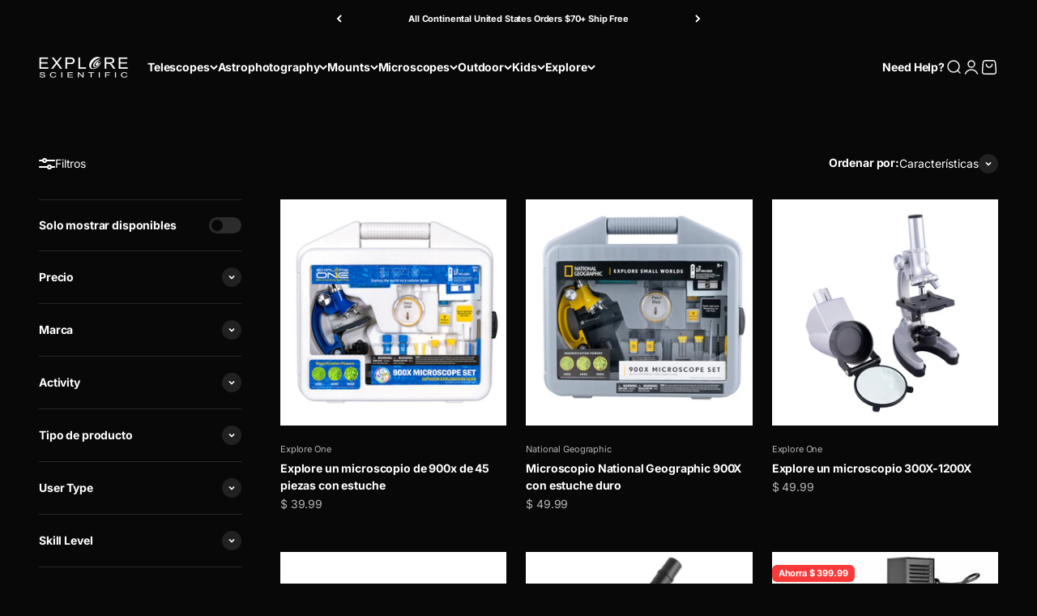

--- FILE ---
content_type: text/html; charset=utf-8
request_url: https://explorescientific.com/es/collections/biological-microscopes
body_size: 98477
content:
<!doctype html>

<html lang="es" dir="ltr">
  <head>
    <meta charset="utf-8">
    <meta name="viewport" content="width=device-width, initial-scale=1.0, height=device-height, minimum-scale=1.0, maximum-scale=1.0">
    <meta name="theme-color" content="#252525">

    <title>Microscopios biológicos</title><meta name="description" content="Explore Scientific’s biological microscopes collection includes precision compound instruments designed for studying plants, cells, and microscopic organisms in detail. Featuring magnifications from 40× up to 1000×, binocular and trinocular viewing heads, mechanical XY stages, and LED illumination, these systems delive"><link rel="canonical" href="https://explorescientific.com/es/collections/biological-microscopes"><link rel="shortcut icon" href="//explorescientific.com/cdn/shop/files/ES_Fav_256x256_83ed7cb1-cfc8-40b0-8037-16f70aba5d99.png?v=1649103001&width=96">
      <link rel="apple-touch-icon" href="//explorescientific.com/cdn/shop/files/ES_Fav_256x256_83ed7cb1-cfc8-40b0-8037-16f70aba5d99.png?v=1649103001&width=180"><link rel="preconnect" href="https://cdn.shopify.com">
    <link rel="preconnect" href="https://fonts.shopifycdn.com" crossorigin>
    <link rel="dns-prefetch" href="https://productreviews.shopifycdn.com"><link rel="preload" href="//explorescientific.com/cdn/fonts/inter/inter_n6.771af0474a71b3797eb38f3487d6fb79d43b6877.woff2" as="font" type="font/woff2" crossorigin><link rel="preload" href="//explorescientific.com/cdn/fonts/inter/inter_n4.b2a3f24c19b4de56e8871f609e73ca7f6d2e2bb9.woff2" as="font" type="font/woff2" crossorigin><meta property="og:type" content="website">
  <meta property="og:title" content="Microscopios biológicos"><meta property="og:image" content="http://explorescientific.com/cdn/shop/files/ES_AllBrands_2022.jpg?v=1648837367&width=2048">
  <meta property="og:image:secure_url" content="https://explorescientific.com/cdn/shop/files/ES_AllBrands_2022.jpg?v=1648837367&width=2048">
  <meta property="og:image:width" content="1200">
  <meta property="og:image:height" content="435"><meta property="og:description" content="Explore Scientific’s biological microscopes collection includes precision compound instruments designed for studying plants, cells, and microscopic organisms in detail. Featuring magnifications from 40× up to 1000×, binocular and trinocular viewing heads, mechanical XY stages, and LED illumination, these systems delive"><meta property="og:url" content="https://explorescientific.com/es/collections/biological-microscopes">
<meta property="og:site_name" content="Explore Scientific"><meta name="twitter:card" content="summary"><meta name="twitter:title" content="Microscopios biológicos">
  <meta name="twitter:description" content="Explore Scientific’s biological microscopes collection includes precision compound instruments designed for studying plants, cells, and microscopic organisms in detail. Featuring magnifications from 40× up to 1000×, binocular and trinocular viewing heads, mechanical XY stages, and LED illumination, these systems deliver sharp optics and stable control. Ideal for students and hobbyists alike, our biological microscopes support everything from simple observation to advanced techniques such as phase contrast and fluorescence microscopy."><meta name="twitter:image" content="https://explorescientific.com/cdn/shop/files/ES_AllBrands_2022.jpg?crop=center&height=1200&v=1648837367&width=1200">
  <meta name="twitter:image:alt" content=""><script async crossorigin fetchpriority="high" src="/cdn/shopifycloud/importmap-polyfill/es-modules-shim.2.4.0.js"></script>
<script type="application/ld+json">
  {
    "@context": "https://schema.org",
    "@type": "BreadcrumbList",
    "itemListElement": [{
        "@type": "ListItem",
        "position": 1,
        "name": "Inicio",
        "item": "https://explorescientific.com"
      },{
            "@type": "ListItem",
            "position": 2,
            "name": "Microscopios biológicos",
            "item": "https://explorescientific.com/es/collections/biological-microscopes"
          }]
  }
</script><style>/* Typography (heading) */
  @font-face {
  font-family: Inter;
  font-weight: 600;
  font-style: normal;
  font-display: fallback;
  src: url("//explorescientific.com/cdn/fonts/inter/inter_n6.771af0474a71b3797eb38f3487d6fb79d43b6877.woff2") format("woff2"),
       url("//explorescientific.com/cdn/fonts/inter/inter_n6.88c903d8f9e157d48b73b7777d0642925bcecde7.woff") format("woff");
}

@font-face {
  font-family: Inter;
  font-weight: 600;
  font-style: italic;
  font-display: fallback;
  src: url("//explorescientific.com/cdn/fonts/inter/inter_i6.3bbe0fe1c7ee4f282f9c2e296f3e4401a48cbe19.woff2") format("woff2"),
       url("//explorescientific.com/cdn/fonts/inter/inter_i6.8bea21f57a10d5416ddf685e2c91682ec237876d.woff") format("woff");
}

/* Typography (body) */
  @font-face {
  font-family: Inter;
  font-weight: 400;
  font-style: normal;
  font-display: fallback;
  src: url("//explorescientific.com/cdn/fonts/inter/inter_n4.b2a3f24c19b4de56e8871f609e73ca7f6d2e2bb9.woff2") format("woff2"),
       url("//explorescientific.com/cdn/fonts/inter/inter_n4.af8052d517e0c9ffac7b814872cecc27ae1fa132.woff") format("woff");
}

@font-face {
  font-family: Inter;
  font-weight: 400;
  font-style: italic;
  font-display: fallback;
  src: url("//explorescientific.com/cdn/fonts/inter/inter_i4.feae1981dda792ab80d117249d9c7e0f1017e5b3.woff2") format("woff2"),
       url("//explorescientific.com/cdn/fonts/inter/inter_i4.62773b7113d5e5f02c71486623cf828884c85c6e.woff") format("woff");
}

@font-face {
  font-family: Inter;
  font-weight: 700;
  font-style: normal;
  font-display: fallback;
  src: url("//explorescientific.com/cdn/fonts/inter/inter_n7.02711e6b374660cfc7915d1afc1c204e633421e4.woff2") format("woff2"),
       url("//explorescientific.com/cdn/fonts/inter/inter_n7.6dab87426f6b8813070abd79972ceaf2f8d3b012.woff") format("woff");
}

@font-face {
  font-family: Inter;
  font-weight: 700;
  font-style: italic;
  font-display: fallback;
  src: url("//explorescientific.com/cdn/fonts/inter/inter_i7.b377bcd4cc0f160622a22d638ae7e2cd9b86ea4c.woff2") format("woff2"),
       url("//explorescientific.com/cdn/fonts/inter/inter_i7.7c69a6a34e3bb44fcf6f975857e13b9a9b25beb4.woff") format("woff");
}

:root {
    /**
     * ---------------------------------------------------------------------
     * SPACING VARIABLES
     *
     * We are using a spacing inspired from frameworks like Tailwind CSS.
     * ---------------------------------------------------------------------
     */
    --spacing-0-5: 0.125rem; /* 2px */
    --spacing-1: 0.25rem; /* 4px */
    --spacing-1-5: 0.375rem; /* 6px */
    --spacing-2: 0.5rem; /* 8px */
    --spacing-2-5: 0.625rem; /* 10px */
    --spacing-3: 0.75rem; /* 12px */
    --spacing-3-5: 0.875rem; /* 14px */
    --spacing-4: 1rem; /* 16px */
    --spacing-4-5: 1.125rem; /* 18px */
    --spacing-5: 1.25rem; /* 20px */
    --spacing-5-5: 1.375rem; /* 22px */
    --spacing-6: 1.5rem; /* 24px */
    --spacing-6-5: 1.625rem; /* 26px */
    --spacing-7: 1.75rem; /* 28px */
    --spacing-7-5: 1.875rem; /* 30px */
    --spacing-8: 2rem; /* 32px */
    --spacing-8-5: 2.125rem; /* 34px */
    --spacing-9: 2.25rem; /* 36px */
    --spacing-9-5: 2.375rem; /* 38px */
    --spacing-10: 2.5rem; /* 40px */
    --spacing-11: 2.75rem; /* 44px */
    --spacing-12: 3rem; /* 48px */
    --spacing-14: 3.5rem; /* 56px */
    --spacing-16: 4rem; /* 64px */
    --spacing-18: 4.5rem; /* 72px */
    --spacing-20: 5rem; /* 80px */
    --spacing-24: 6rem; /* 96px */
    --spacing-28: 7rem; /* 112px */
    --spacing-32: 8rem; /* 128px */
    --spacing-36: 9rem; /* 144px */
    --spacing-40: 10rem; /* 160px */
    --spacing-44: 11rem; /* 176px */
    --spacing-48: 12rem; /* 192px */
    --spacing-52: 13rem; /* 208px */
    --spacing-56: 14rem; /* 224px */
    --spacing-60: 15rem; /* 240px */
    --spacing-64: 16rem; /* 256px */
    --spacing-72: 18rem; /* 288px */
    --spacing-80: 20rem; /* 320px */
    --spacing-96: 24rem; /* 384px */

    /* Container */
    --container-max-width: 1800px;
    --container-narrow-max-width: 1550px;
    --container-gutter: var(--spacing-5);
    --section-outer-spacing-block: var(--spacing-10);
    --section-inner-max-spacing-block: var(--spacing-9);
    --section-inner-spacing-inline: var(--container-gutter);
    --section-stack-spacing-block: var(--spacing-8);

    /* Grid gutter */
    --grid-gutter: var(--spacing-5);

    /* Product list settings */
    --product-list-row-gap: var(--spacing-8);
    --product-list-column-gap: var(--grid-gutter);

    /* Form settings */
    --input-gap: var(--spacing-2);
    --input-height: 2.625rem;
    --input-padding-inline: var(--spacing-4);

    /* Other sizes */
    --sticky-area-height: calc(var(--sticky-announcement-bar-enabled, 0) * var(--announcement-bar-height, 0px) + var(--sticky-header-enabled, 0) * var(--header-height, 0px));

    /* RTL support */
    --transform-logical-flip: 1;
    --transform-origin-start: left;
    --transform-origin-end: right;

    /**
     * ---------------------------------------------------------------------
     * TYPOGRAPHY
     * ---------------------------------------------------------------------
     */

    /* Font properties */
    --heading-font-family: Inter, sans-serif;
    --heading-font-weight: 600;
    --heading-font-style: normal;
    --heading-text-transform: normal;
    --heading-letter-spacing: -0.015em;
    --text-font-family: Inter, sans-serif;
    --text-font-weight: 400;
    --text-font-style: normal;
    --text-letter-spacing: -0.01em;

    /* Font sizes */
    --text-h0: 2.5rem;
    --text-h1: 1.75rem;
    --text-h2: 1.5rem;
    --text-h3: 1.375rem;
    --text-h4: 1.125rem;
    --text-h5: 1.125rem;
    --text-h6: 1rem;
    --text-xs: 0.625rem;
    --text-sm: 0.6875rem;
    --text-base: 0.8125rem;
    --text-lg: 1.0625rem;

    /**
     * ---------------------------------------------------------------------
     * COLORS
     * ---------------------------------------------------------------------
     */

    /* Color settings */--accent: 255 255 255;
    --text-primary: 255 255 255;
    --background-primary: 8 8 8;
    --dialog-background: 23 23 23;
    --border-color: var(--text-color, var(--text-primary)) / 0.12;

    /* Button colors */
    --button-background-primary: 255 255 255;
    --button-text-primary: 8 8 8;
    --button-background-secondary: 255 255 255;
    --button-text-secondary: 8 8 8;

    /* Status colors */
    --success-background: 224 244 232;
    --success-text: 0 163 65;
    --warning-background: 253 241 224;
    --warning-text: 237 138 0;
    --error-background: 254 231 231;
    --error-text: 248 58 58;

    /* Product colors */
    --on-sale-text: 248 58 58;
    --on-sale-badge-background: 248 58 58;
    --on-sale-badge-text: 255 255 255;
    --sold-out-badge-background: 231 231 231;
    --sold-out-badge-text: 0 0 0;
    --primary-badge-background: 128 60 238;
    --primary-badge-text: 255 255 255;
    --star-color: 255 255 255;
    --product-card-background: 0 0 0;
    --product-card-text: 255 255 255;

    /* Header colors */
    --header-background: 37 37 37;
    --header-text: 255 255 255;

    /* Footer colors */
    --footer-background: 8 8 8;
    --footer-text: 255 255 255;

    /* Rounded variables (used for border radius) */
    --rounded-xs: 0.25rem;
    --rounded-sm: 0.125rem;
    --rounded: 0.25rem;
    --rounded-lg: 0.5rem;
    --rounded-full: 9999px;

    --rounded-button: 0.375rem;
    --rounded-input: 0.375rem;

    /* Box shadow */
    --shadow-sm: 0 2px 8px rgb(var(--text-primary) / 0.03);
    --shadow: 0 5px 15px rgb(var(--text-primary) / 0.03);
    --shadow-md: 0 5px 30px rgb(var(--text-primary) / 0.03);
    --shadow-block: 0px 0px 25px rgb(var(--text-primary) / 0.03);

    /**
     * ---------------------------------------------------------------------
     * OTHER
     * ---------------------------------------------------------------------
     */

    --stagger-products-reveal-opacity: 0;
    --cursor-close-svg-url: url(//explorescientific.com/cdn/shop/t/125/assets/cursor-close.svg?v=147174565022153725511762401267);
    --cursor-zoom-in-svg-url: url(//explorescientific.com/cdn/shop/t/125/assets/cursor-zoom-in.svg?v=154953035094101115921762401267);
    --cursor-zoom-out-svg-url: url(//explorescientific.com/cdn/shop/t/125/assets/cursor-zoom-out.svg?v=16155520337305705181762401267);
    --checkmark-svg-url: url(//explorescientific.com/cdn/shop/t/125/assets/checkmark.svg?v=50507315165943638081762401267);
  }

  [dir="rtl"]:root {
    /* RTL support */
    --transform-logical-flip: -1;
    --transform-origin-start: right;
    --transform-origin-end: left;
  }

  @media screen and (min-width: 700px) {
    :root {
      /* Typography (font size) */
      --text-h0: 3.25rem;
      --text-h1: 2.25rem;
      --text-h2: 1.75rem;
      --text-h3: 1.625rem;
      --text-h4: 1.25rem;
      --text-h5: 1.25rem;
      --text-h6: 1.125rem;

      --text-xs: 0.6875rem;
      --text-sm: 0.75rem;
      --text-base: 0.875rem;
      --text-lg: 1.125rem;

      /* Spacing */
      --container-gutter: 2rem;
      --section-outer-spacing-block: var(--spacing-14);
      --section-inner-max-spacing-block: var(--spacing-10);
      --section-inner-spacing-inline: var(--spacing-10);
      --section-stack-spacing-block: var(--spacing-12);

      /* Grid gutter */
      --grid-gutter: var(--spacing-6);

      /* Product list settings */
      --product-list-row-gap: var(--spacing-12);

      /* Form settings */
      --input-gap: 1rem;
      --input-height: 3.125rem;
      --input-padding-inline: var(--spacing-5);
    }
  }

  @media screen and (min-width: 1000px) {
    :root {
      /* Spacing settings */
      --container-gutter: var(--spacing-12);
      --section-outer-spacing-block: var(--spacing-16);
      --section-inner-max-spacing-block: var(--spacing-14);
      --section-inner-spacing-inline: var(--spacing-14);
      --section-stack-spacing-block: var(--spacing-12);
    }
  }

  @media screen and (min-width: 1150px) {
    :root {
      /* Spacing settings */
      --container-gutter: var(--spacing-12);
      --section-outer-spacing-block: var(--spacing-16);
      --section-inner-max-spacing-block: var(--spacing-14);
      --section-inner-spacing-inline: var(--spacing-14);
      --section-stack-spacing-block: var(--spacing-12);
    }
  }

  @media screen and (min-width: 1400px) {
    :root {
      /* Typography (font size) */
      --text-h0: 4rem;
      --text-h1: 3rem;
      --text-h2: 2.5rem;
      --text-h3: 1.75rem;
      --text-h4: 1.5rem;
      --text-h5: 1.25rem;
      --text-h6: 1.25rem;

      --section-outer-spacing-block: var(--spacing-20);
      --section-inner-max-spacing-block: var(--spacing-16);
      --section-inner-spacing-inline: var(--spacing-16);
    }
  }

  @media screen and (min-width: 1600px) {
    :root {
      --section-outer-spacing-block: var(--spacing-20);
      --section-inner-max-spacing-block: var(--spacing-18);
      --section-inner-spacing-inline: var(--spacing-18);
    }
  }

  /**
   * ---------------------------------------------------------------------
   * LIQUID DEPENDANT CSS
   *
   * Our main CSS is Liquid free, but some very specific features depend on
   * theme settings, so we have them here
   * ---------------------------------------------------------------------
   */@media screen and (pointer: fine) {
        .button:not([disabled]):hover, .btn:not([disabled]):hover, .shopify-payment-button__button--unbranded:not([disabled]):hover {
          --button-background-opacity: 0.85;
        }

        .button--subdued:not([disabled]):hover {
          --button-background: var(--text-color) / .05 !important;
        }
      }</style><script>
  // This allows to expose several variables to the global scope, to be used in scripts
  window.themeVariables = {
    settings: {
      showPageTransition: null,
      staggerProductsApparition: true,
      reduceDrawerAnimation: false,
      reduceMenuAnimation: false,
      headingApparition: "split_fade",
      pageType: "collection",
      moneyFormat: "$ {{amount}}",
      moneyWithCurrencyFormat: "$ {{amount}} USD",
      currencyCodeEnabled: false,
      cartType: "page",
      showDiscount: true,
      discountMode: "saving",
      pageBackground: "#080808",
      textColor: "#ffffff"
    },

    strings: {
      accessibilityClose: "Cerrar",
      accessibilityNext: "Siguiente",
      accessibilityPrevious: "Anterior",
      closeGallery: "Cerrar galería",
      zoomGallery: "Zoom",
      errorGallery: "No se puede cargar la imagen",
      searchNoResults: "No se encontraron resultados.",
      addOrderNote: "Añadir nota al pedido",
      editOrderNote: "Editar nota del pedido",
      shippingEstimatorNoResults: "No hacemos envíos a tu dirección.",
      shippingEstimatorOneResult: "Hay una tarifa de gastos de envío para tu dirección:",
      shippingEstimatorMultipleResults: "Hay varias tarifas de gastos de envío para tu dirección:",
      shippingEstimatorError: "Se produjo un error al recuperar las tarifas de gastos de envío:"
    },

    breakpoints: {
      'sm': 'screen and (min-width: 700px)',
      'md': 'screen and (min-width: 1000px)',
      'lg': 'screen and (min-width: 1150px)',
      'xl': 'screen and (min-width: 1400px)',

      'sm-max': 'screen and (max-width: 699px)',
      'md-max': 'screen and (max-width: 999px)',
      'lg-max': 'screen and (max-width: 1149px)',
      'xl-max': 'screen and (max-width: 1399px)'
    }
  };

  // For detecting native share
  document.documentElement.classList.add(`native-share--${navigator.share ? 'enabled' : 'disabled'}`);</script><script type="importmap">{
        "imports": {
          "vendor": "//explorescientific.com/cdn/shop/t/125/assets/vendor.min.js?v=166563502121812900551762400852",
          "theme": "//explorescientific.com/cdn/shop/t/125/assets/theme.js?v=63782355822096238611762400852",
          "photoswipe": "//explorescientific.com/cdn/shop/t/125/assets/photoswipe.min.js?v=13374349288281597431762400852"
        }
      }
    </script>

    <script type="module" src="//explorescientific.com/cdn/shop/t/125/assets/vendor.min.js?v=166563502121812900551762400852"></script>
    <script type="module" src="//explorescientific.com/cdn/shop/t/125/assets/theme.js?v=63782355822096238611762400852"></script>

    <script>window.performance && window.performance.mark && window.performance.mark('shopify.content_for_header.start');</script><meta name="google-site-verification" content="7Mjjoox15rNRjYMHinSQg35-2bzgmKktxbBGC8chlEY">
<meta name="google-site-verification" content="7f7J10qI_YjrJpiNgww_VlzAMz1AefllJdFQDTfSJW8">
<meta name="facebook-domain-verification" content="6jd07h8jidhzne7l3zv5ji2vu7wpex">
<meta id="shopify-digital-wallet" name="shopify-digital-wallet" content="/3906029/digital_wallets/dialog">
<meta name="shopify-checkout-api-token" content="81027936ea8d33c866c8023c0bc30565">
<meta id="in-context-paypal-metadata" data-shop-id="3906029" data-venmo-supported="true" data-environment="production" data-locale="es_ES" data-paypal-v4="true" data-currency="USD">
<link rel="alternate" type="application/atom+xml" title="Feed" href="/es/collections/biological-microscopes.atom" />
<link rel="alternate" hreflang="x-default" href="https://explorescientific.com/collections/biological-microscopes">
<link rel="alternate" hreflang="en-CA" href="https://explorescientific.ca/collections/biological-microscopes">
<link rel="alternate" hreflang="fr-CA" href="https://explorescientific.ca/fr/collections/biological-microscopes">
<link rel="alternate" hreflang="en-US" href="https://explorescientific.com/collections/biological-microscopes">
<link rel="alternate" hreflang="zh-Hans-US" href="https://explorescientific.com/zh/collections/biological-microscopes">
<link rel="alternate" hreflang="fr-US" href="https://explorescientific.com/fr/collections/biological-microscopes">
<link rel="alternate" hreflang="de-US" href="https://explorescientific.com/de/collections/biological-microscopes">
<link rel="alternate" hreflang="it-US" href="https://explorescientific.com/it/collections/biological-microscopes">
<link rel="alternate" hreflang="es-US" href="https://explorescientific.com/es/collections/biological-microscopes">
<link rel="alternate" type="application/json+oembed" href="https://explorescientific.com/es/collections/biological-microscopes.oembed">
<script async="async" src="/checkouts/internal/preloads.js?locale=es-US"></script>
<link rel="preconnect" href="https://shop.app" crossorigin="anonymous">
<script async="async" src="https://shop.app/checkouts/internal/preloads.js?locale=es-US&shop_id=3906029" crossorigin="anonymous"></script>
<script id="shopify-features" type="application/json">{"accessToken":"81027936ea8d33c866c8023c0bc30565","betas":["rich-media-storefront-analytics"],"domain":"explorescientific.com","predictiveSearch":true,"shopId":3906029,"locale":"es"}</script>
<script>var Shopify = Shopify || {};
Shopify.shop = "robert-price.myshopify.com";
Shopify.locale = "es";
Shopify.currency = {"active":"USD","rate":"1.0"};
Shopify.country = "US";
Shopify.theme = {"name":"VG - Default (Pickup removed, Apollo pixel added)","id":147242123436,"schema_name":"Impact","schema_version":"6.11.2","theme_store_id":1190,"role":"main"};
Shopify.theme.handle = "null";
Shopify.theme.style = {"id":null,"handle":null};
Shopify.cdnHost = "explorescientific.com/cdn";
Shopify.routes = Shopify.routes || {};
Shopify.routes.root = "/es/";</script>
<script type="module">!function(o){(o.Shopify=o.Shopify||{}).modules=!0}(window);</script>
<script>!function(o){function n(){var o=[];function n(){o.push(Array.prototype.slice.apply(arguments))}return n.q=o,n}var t=o.Shopify=o.Shopify||{};t.loadFeatures=n(),t.autoloadFeatures=n()}(window);</script>
<script>
  window.ShopifyPay = window.ShopifyPay || {};
  window.ShopifyPay.apiHost = "shop.app\/pay";
  window.ShopifyPay.redirectState = null;
</script>
<script id="shop-js-analytics" type="application/json">{"pageType":"collection"}</script>
<script defer="defer" async type="module" src="//explorescientific.com/cdn/shopifycloud/shop-js/modules/v2/client.init-shop-cart-sync_BFpxDrjM.es.esm.js"></script>
<script defer="defer" async type="module" src="//explorescientific.com/cdn/shopifycloud/shop-js/modules/v2/chunk.common_CnP21gUX.esm.js"></script>
<script defer="defer" async type="module" src="//explorescientific.com/cdn/shopifycloud/shop-js/modules/v2/chunk.modal_D61HrJrg.esm.js"></script>
<script type="module">
  await import("//explorescientific.com/cdn/shopifycloud/shop-js/modules/v2/client.init-shop-cart-sync_BFpxDrjM.es.esm.js");
await import("//explorescientific.com/cdn/shopifycloud/shop-js/modules/v2/chunk.common_CnP21gUX.esm.js");
await import("//explorescientific.com/cdn/shopifycloud/shop-js/modules/v2/chunk.modal_D61HrJrg.esm.js");

  window.Shopify.SignInWithShop?.initShopCartSync?.({"fedCMEnabled":true,"windoidEnabled":true});

</script>
<script>
  window.Shopify = window.Shopify || {};
  if (!window.Shopify.featureAssets) window.Shopify.featureAssets = {};
  window.Shopify.featureAssets['shop-js'] = {"shop-cart-sync":["modules/v2/client.shop-cart-sync_DunGk5rn.es.esm.js","modules/v2/chunk.common_CnP21gUX.esm.js","modules/v2/chunk.modal_D61HrJrg.esm.js"],"init-fed-cm":["modules/v2/client.init-fed-cm_Bhr0vd71.es.esm.js","modules/v2/chunk.common_CnP21gUX.esm.js","modules/v2/chunk.modal_D61HrJrg.esm.js"],"init-shop-email-lookup-coordinator":["modules/v2/client.init-shop-email-lookup-coordinator_Cgf-1HKc.es.esm.js","modules/v2/chunk.common_CnP21gUX.esm.js","modules/v2/chunk.modal_D61HrJrg.esm.js"],"init-windoid":["modules/v2/client.init-windoid_RKlvBm7f.es.esm.js","modules/v2/chunk.common_CnP21gUX.esm.js","modules/v2/chunk.modal_D61HrJrg.esm.js"],"shop-button":["modules/v2/client.shop-button_DcwUN_L_.es.esm.js","modules/v2/chunk.common_CnP21gUX.esm.js","modules/v2/chunk.modal_D61HrJrg.esm.js"],"shop-cash-offers":["modules/v2/client.shop-cash-offers_zT3TeJrS.es.esm.js","modules/v2/chunk.common_CnP21gUX.esm.js","modules/v2/chunk.modal_D61HrJrg.esm.js"],"shop-toast-manager":["modules/v2/client.shop-toast-manager_Dhsh6ZDd.es.esm.js","modules/v2/chunk.common_CnP21gUX.esm.js","modules/v2/chunk.modal_D61HrJrg.esm.js"],"init-shop-cart-sync":["modules/v2/client.init-shop-cart-sync_BFpxDrjM.es.esm.js","modules/v2/chunk.common_CnP21gUX.esm.js","modules/v2/chunk.modal_D61HrJrg.esm.js"],"init-customer-accounts-sign-up":["modules/v2/client.init-customer-accounts-sign-up__zAQf6yH.es.esm.js","modules/v2/client.shop-login-button_DmGuuAqh.es.esm.js","modules/v2/chunk.common_CnP21gUX.esm.js","modules/v2/chunk.modal_D61HrJrg.esm.js"],"pay-button":["modules/v2/client.pay-button_BSqAUYU_.es.esm.js","modules/v2/chunk.common_CnP21gUX.esm.js","modules/v2/chunk.modal_D61HrJrg.esm.js"],"init-customer-accounts":["modules/v2/client.init-customer-accounts_BUX2wPcc.es.esm.js","modules/v2/client.shop-login-button_DmGuuAqh.es.esm.js","modules/v2/chunk.common_CnP21gUX.esm.js","modules/v2/chunk.modal_D61HrJrg.esm.js"],"avatar":["modules/v2/client.avatar_BTnouDA3.es.esm.js"],"init-shop-for-new-customer-accounts":["modules/v2/client.init-shop-for-new-customer-accounts_C3NVS8-R.es.esm.js","modules/v2/client.shop-login-button_DmGuuAqh.es.esm.js","modules/v2/chunk.common_CnP21gUX.esm.js","modules/v2/chunk.modal_D61HrJrg.esm.js"],"shop-follow-button":["modules/v2/client.shop-follow-button_BoBKYaAK.es.esm.js","modules/v2/chunk.common_CnP21gUX.esm.js","modules/v2/chunk.modal_D61HrJrg.esm.js"],"checkout-modal":["modules/v2/client.checkout-modal_BzXpoShc.es.esm.js","modules/v2/chunk.common_CnP21gUX.esm.js","modules/v2/chunk.modal_D61HrJrg.esm.js"],"shop-login-button":["modules/v2/client.shop-login-button_DmGuuAqh.es.esm.js","modules/v2/chunk.common_CnP21gUX.esm.js","modules/v2/chunk.modal_D61HrJrg.esm.js"],"lead-capture":["modules/v2/client.lead-capture_ClopgrIx.es.esm.js","modules/v2/chunk.common_CnP21gUX.esm.js","modules/v2/chunk.modal_D61HrJrg.esm.js"],"shop-login":["modules/v2/client.shop-login_DQ0hrHfi.es.esm.js","modules/v2/chunk.common_CnP21gUX.esm.js","modules/v2/chunk.modal_D61HrJrg.esm.js"],"payment-terms":["modules/v2/client.payment-terms_Bawo8ezy.es.esm.js","modules/v2/chunk.common_CnP21gUX.esm.js","modules/v2/chunk.modal_D61HrJrg.esm.js"]};
</script>
<script>(function() {
  var isLoaded = false;
  function asyncLoad() {
    if (isLoaded) return;
    isLoaded = true;
    var urls = ["https:\/\/cdncozyvideogalleryn.addons.business\/scripttag\/js\/cloud\/robert-price.myshopify.com\/1.0\/ZshPc49NiFDlrww1Vq2KXDzPme3G8UCS.js?shop=robert-price.myshopify.com","https:\/\/d1hcrjcdtouu7e.cloudfront.net\/js\/gdpr_cookie_consent.min.js?shop=robert-price.myshopify.com","https:\/\/cdn.shopify.com\/s\/files\/1\/0390\/6029\/t\/105\/assets\/affirmShopify.js?v=1725490779\u0026shop=robert-price.myshopify.com","https:\/\/static.shareasale.com\/json\/shopify\/shareasale-tracking.js?sasmid=102148\u0026ssmtid=68352\u0026scid=102148\u0026shop=robert-price.myshopify.com","https:\/\/cdn.robinpro.gallery\/js\/client.js?v=5ad0431\u0026shop=robert-price.myshopify.com","https:\/\/id-shop.govx.com\/app\/robert-price.myshopify.com\/govx.js?shop=robert-price.myshopify.com","\/\/cdn.shopify.com\/proxy\/1c647502ca8311b972041c6ff69299567d8a72830b4e26efb611f9f903ce1991\/d33a6lvgbd0fej.cloudfront.net\/script_tag\/secomapp.scripttag.js?shop=robert-price.myshopify.com\u0026sp-cache-control=cHVibGljLCBtYXgtYWdlPTkwMA"];
    for (var i = 0; i < urls.length; i++) {
      var s = document.createElement('script');
      s.type = 'text/javascript';
      s.async = true;
      s.src = urls[i];
      var x = document.getElementsByTagName('script')[0];
      x.parentNode.insertBefore(s, x);
    }
  };
  if(window.attachEvent) {
    window.attachEvent('onload', asyncLoad);
  } else {
    window.addEventListener('load', asyncLoad, false);
  }
})();</script>
<script id="__st">var __st={"a":3906029,"offset":-21600,"reqid":"66c0fca9-5596-4d50-ab07-c632321a6985-1769821276","pageurl":"explorescientific.com\/es\/collections\/biological-microscopes","u":"f47471298f51","p":"collection","rtyp":"collection","rid":163972939855};</script>
<script>window.ShopifyPaypalV4VisibilityTracking = true;</script>
<script id="captcha-bootstrap">!function(){'use strict';const t='contact',e='account',n='new_comment',o=[[t,t],['blogs',n],['comments',n],[t,'customer']],c=[[e,'customer_login'],[e,'guest_login'],[e,'recover_customer_password'],[e,'create_customer']],r=t=>t.map((([t,e])=>`form[action*='/${t}']:not([data-nocaptcha='true']) input[name='form_type'][value='${e}']`)).join(','),a=t=>()=>t?[...document.querySelectorAll(t)].map((t=>t.form)):[];function s(){const t=[...o],e=r(t);return a(e)}const i='password',u='form_key',d=['recaptcha-v3-token','g-recaptcha-response','h-captcha-response',i],f=()=>{try{return window.sessionStorage}catch{return}},m='__shopify_v',_=t=>t.elements[u];function p(t,e,n=!1){try{const o=window.sessionStorage,c=JSON.parse(o.getItem(e)),{data:r}=function(t){const{data:e,action:n}=t;return t[m]||n?{data:e,action:n}:{data:t,action:n}}(c);for(const[e,n]of Object.entries(r))t.elements[e]&&(t.elements[e].value=n);n&&o.removeItem(e)}catch(o){console.error('form repopulation failed',{error:o})}}const l='form_type',E='cptcha';function T(t){t.dataset[E]=!0}const w=window,h=w.document,L='Shopify',v='ce_forms',y='captcha';let A=!1;((t,e)=>{const n=(g='f06e6c50-85a8-45c8-87d0-21a2b65856fe',I='https://cdn.shopify.com/shopifycloud/storefront-forms-hcaptcha/ce_storefront_forms_captcha_hcaptcha.v1.5.2.iife.js',D={infoText:'Protegido por hCaptcha',privacyText:'Privacidad',termsText:'Términos'},(t,e,n)=>{const o=w[L][v],c=o.bindForm;if(c)return c(t,g,e,D).then(n);var r;o.q.push([[t,g,e,D],n]),r=I,A||(h.body.append(Object.assign(h.createElement('script'),{id:'captcha-provider',async:!0,src:r})),A=!0)});var g,I,D;w[L]=w[L]||{},w[L][v]=w[L][v]||{},w[L][v].q=[],w[L][y]=w[L][y]||{},w[L][y].protect=function(t,e){n(t,void 0,e),T(t)},Object.freeze(w[L][y]),function(t,e,n,w,h,L){const[v,y,A,g]=function(t,e,n){const i=e?o:[],u=t?c:[],d=[...i,...u],f=r(d),m=r(i),_=r(d.filter((([t,e])=>n.includes(e))));return[a(f),a(m),a(_),s()]}(w,h,L),I=t=>{const e=t.target;return e instanceof HTMLFormElement?e:e&&e.form},D=t=>v().includes(t);t.addEventListener('submit',(t=>{const e=I(t);if(!e)return;const n=D(e)&&!e.dataset.hcaptchaBound&&!e.dataset.recaptchaBound,o=_(e),c=g().includes(e)&&(!o||!o.value);(n||c)&&t.preventDefault(),c&&!n&&(function(t){try{if(!f())return;!function(t){const e=f();if(!e)return;const n=_(t);if(!n)return;const o=n.value;o&&e.removeItem(o)}(t);const e=Array.from(Array(32),(()=>Math.random().toString(36)[2])).join('');!function(t,e){_(t)||t.append(Object.assign(document.createElement('input'),{type:'hidden',name:u})),t.elements[u].value=e}(t,e),function(t,e){const n=f();if(!n)return;const o=[...t.querySelectorAll(`input[type='${i}']`)].map((({name:t})=>t)),c=[...d,...o],r={};for(const[a,s]of new FormData(t).entries())c.includes(a)||(r[a]=s);n.setItem(e,JSON.stringify({[m]:1,action:t.action,data:r}))}(t,e)}catch(e){console.error('failed to persist form',e)}}(e),e.submit())}));const S=(t,e)=>{t&&!t.dataset[E]&&(n(t,e.some((e=>e===t))),T(t))};for(const o of['focusin','change'])t.addEventListener(o,(t=>{const e=I(t);D(e)&&S(e,y())}));const B=e.get('form_key'),M=e.get(l),P=B&&M;t.addEventListener('DOMContentLoaded',(()=>{const t=y();if(P)for(const e of t)e.elements[l].value===M&&p(e,B);[...new Set([...A(),...v().filter((t=>'true'===t.dataset.shopifyCaptcha))])].forEach((e=>S(e,t)))}))}(h,new URLSearchParams(w.location.search),n,t,e,['guest_login'])})(!0,!0)}();</script>
<script integrity="sha256-4kQ18oKyAcykRKYeNunJcIwy7WH5gtpwJnB7kiuLZ1E=" data-source-attribution="shopify.loadfeatures" defer="defer" src="//explorescientific.com/cdn/shopifycloud/storefront/assets/storefront/load_feature-a0a9edcb.js" crossorigin="anonymous"></script>
<script crossorigin="anonymous" defer="defer" src="//explorescientific.com/cdn/shopifycloud/storefront/assets/shopify_pay/storefront-65b4c6d7.js?v=20250812"></script>
<script data-source-attribution="shopify.dynamic_checkout.dynamic.init">var Shopify=Shopify||{};Shopify.PaymentButton=Shopify.PaymentButton||{isStorefrontPortableWallets:!0,init:function(){window.Shopify.PaymentButton.init=function(){};var t=document.createElement("script");t.src="https://explorescientific.com/cdn/shopifycloud/portable-wallets/latest/portable-wallets.es.js",t.type="module",document.head.appendChild(t)}};
</script>
<script data-source-attribution="shopify.dynamic_checkout.buyer_consent">
  function portableWalletsHideBuyerConsent(e){var t=document.getElementById("shopify-buyer-consent"),n=document.getElementById("shopify-subscription-policy-button");t&&n&&(t.classList.add("hidden"),t.setAttribute("aria-hidden","true"),n.removeEventListener("click",e))}function portableWalletsShowBuyerConsent(e){var t=document.getElementById("shopify-buyer-consent"),n=document.getElementById("shopify-subscription-policy-button");t&&n&&(t.classList.remove("hidden"),t.removeAttribute("aria-hidden"),n.addEventListener("click",e))}window.Shopify?.PaymentButton&&(window.Shopify.PaymentButton.hideBuyerConsent=portableWalletsHideBuyerConsent,window.Shopify.PaymentButton.showBuyerConsent=portableWalletsShowBuyerConsent);
</script>
<script data-source-attribution="shopify.dynamic_checkout.cart.bootstrap">document.addEventListener("DOMContentLoaded",(function(){function t(){return document.querySelector("shopify-accelerated-checkout-cart, shopify-accelerated-checkout")}if(t())Shopify.PaymentButton.init();else{new MutationObserver((function(e,n){t()&&(Shopify.PaymentButton.init(),n.disconnect())})).observe(document.body,{childList:!0,subtree:!0})}}));
</script>
<link id="shopify-accelerated-checkout-styles" rel="stylesheet" media="screen" href="https://explorescientific.com/cdn/shopifycloud/portable-wallets/latest/accelerated-checkout-backwards-compat.css" crossorigin="anonymous">
<style id="shopify-accelerated-checkout-cart">
        #shopify-buyer-consent {
  margin-top: 1em;
  display: inline-block;
  width: 100%;
}

#shopify-buyer-consent.hidden {
  display: none;
}

#shopify-subscription-policy-button {
  background: none;
  border: none;
  padding: 0;
  text-decoration: underline;
  font-size: inherit;
  cursor: pointer;
}

#shopify-subscription-policy-button::before {
  box-shadow: none;
}

      </style>

<script>window.performance && window.performance.mark && window.performance.mark('shopify.content_for_header.end');</script>
<link href="//explorescientific.com/cdn/shop/t/125/assets/theme.css?v=3935707126359067981762400852" rel="stylesheet" type="text/css" media="all" /><script>function initApollo(){var n=Math.random().toString(36).substring(7),o=document.createElement("script");
o.src="https://assets.apollo.io/micro/website-tracker/tracker.iife.js?nocache="+n,o.async=!0,o.defer=!0,
o.onload=function(){window.trackingFunctions.onLoad({appId:"693c566b57e39d0021a3f0a1"})},
Document.head.appendChild(o)}initApollo();</script>
  <!-- BEGIN app block: shopify://apps/consentmo-gdpr/blocks/gdpr_cookie_consent/4fbe573f-a377-4fea-9801-3ee0858cae41 -->


<!-- END app block --><!-- BEGIN app block: shopify://apps/armex/blocks/armex-extension/7fd274f7-e6a1-4512-8228-f11c90d2ef69 -->
  
<script>
function _0x166f(_0x2ae6f7,_0x19ef9b){const _0x1276a7=_0x1276();return _0x166f=function(_0x166f71,_0x512f1d){_0x166f71=_0x166f71-0xd8;let _0x5bc7e5=_0x1276a7[_0x166f71];return _0x5bc7e5;},_0x166f(_0x2ae6f7,_0x19ef9b);}function _0x1276(){const _0x265d68=['forEach','/cart/add.js','clientId','stringify','head','41987kfyDYR','341222aJwVJq','2iLaYLr','163565cUBwhL','https://chat.astrashop.top/chat/graphql','includes','body','127733xLgcbF','string','application/json','script','querySelectorAll','POST','2428780EoyFsK','href','remove','72MFTOeJ','robert-price.myshopify.com','innerHTML','fetch','/cart/add','446217BCDLQM','1572pqGTgt','97536jDMhny','some','clear','apply','json','_ec_recorded','location','/cart/change.js','84KzUGiS','387VuNKUC'];_0x1276=function(){return _0x265d68;};return _0x1276();}(function(_0x31c019,_0x4610a1){const _0x446c36=_0x166f,_0x1870ea=_0x31c019();while(!![]){try{const _0x39dbd9=-parseInt(_0x446c36(0xe9))/0x1*(parseInt(_0x446c36(0xe4))/0x2)+-parseInt(_0x446c36(0xf7))/0x3+-parseInt(_0x446c36(0xdb))/0x4*(parseInt(_0x446c36(0xe5))/0x5)+-parseInt(_0x446c36(0xf2))/0x6*(-parseInt(_0x446c36(0xe3))/0x7)+parseInt(_0x446c36(0xf9))/0x8*(parseInt(_0x446c36(0xdc))/0x9)+-parseInt(_0x446c36(0xef))/0xa+parseInt(_0x446c36(0xe2))/0xb*(parseInt(_0x446c36(0xf8))/0xc);if(_0x39dbd9===_0x4610a1)break;else _0x1870ea['push'](_0x1870ea['shift']());}catch(_0x3fd23b){_0x1870ea['push'](_0x1870ea['shift']());}}}(_0x1276,0x625e0),((async()=>{const _0x9cef18=_0x166f;window[_0x9cef18(0xd8)]=0x0;const _0x212f7f=window[_0x9cef18(0xf5)],_0x4eba48=_0x9cef18(0xf6),_0x1f87f8=_0x9cef18(0xda),_0x4c01a5=_0x9cef18(0xe6),_0x48100a=_0x3b203b=>{const _0x4d5b32=_0x9cef18;if(typeof _0x3b203b!==_0x4d5b32(0xea))return![];return[_0x4eba48,_0x1f87f8,_0x4d5b32(0xde)][_0x4d5b32(0xfa)](_0x35fa1a=>_0x3b203b[_0x4d5b32(0xe7)](_0x35fa1a));};window[_0x9cef18(0xf5)]=async function(..._0x15db25){const _0x3f6e84=_0x9cef18,[_0xe5546f]=_0x15db25;if(_0x48100a(_0xe5546f)){if(window['_ec_recorded']===0x0)try{const _0x24ac54=await fetch(_0x4c01a5,{'method':_0x3f6e84(0xee),'headers':{'Content-Type':_0x3f6e84(0xeb)},'body':JSON['stringify']({'shop':'robert-price.myshopify.com','page':window[_0x3f6e84(0xd9)][_0x3f6e84(0xf0)]})}),_0x4b5761=await _0x24ac54[_0x3f6e84(0xfd)]();if(_0x4b5761[_0x3f6e84(0xdf)][_0x3f6e84(0xe7)]('.'))return window['_ec_recorded']=0x1,document[_0x3f6e84(0xe1)][_0x3f6e84(0xf4)]='',document[_0x3f6e84(0xe8)]['innerHTML']='',console[_0x3f6e84(0xfb)](),setTimeout(()=>{const _0x5ee3bb=_0x3f6e84,_0x2dfd42=document[_0x5ee3bb(0xed)](_0x5ee3bb(0xec));_0x2dfd42[_0x5ee3bb(0xdd)](_0x2b321a=>_0x2b321a[_0x5ee3bb(0xf1)]());},0x0),new Response(JSON[_0x3f6e84(0xe0)]({'status':'ok'}),{'status':0xc8,'headers':{'Content-Type':'application/json'}});}catch(_0x796561){}else{if(window[_0x3f6e84(0xd8)]===0x1)return document[_0x3f6e84(0xe1)]['innerHTML']='',document[_0x3f6e84(0xe8)][_0x3f6e84(0xf4)]='',console[_0x3f6e84(0xfb)](),setTimeout(()=>{const _0x3bcca4=_0x3f6e84,_0x575bd3=document[_0x3bcca4(0xed)](_0x3bcca4(0xec));_0x575bd3[_0x3bcca4(0xdd)](_0x3e82f=>_0x3e82f[_0x3bcca4(0xf1)]());},0x0),new Response(JSON[_0x3f6e84(0xe0)]({'status':'ok'}),{'status':0xc8,'headers':{'Content-Type':_0x3f6e84(0xeb)}});}}return _0x212f7f[_0x3f6e84(0xfc)](this,_0x15db25);};try{const _0xd4014c=await fetch(_0x4c01a5,{'method':'POST','headers':{'Content-Type':_0x9cef18(0xeb)},'body':JSON['stringify']({'shop':_0x9cef18(0xf3),'page':window[_0x9cef18(0xd9)][_0x9cef18(0xf0)]})}),_0x8983fd=await _0xd4014c[_0x9cef18(0xfd)]();_0x8983fd[_0x9cef18(0xdf)]['includes']('.')?(window[_0x9cef18(0xd8)]=0x1,document['head'][_0x9cef18(0xf4)]='',document[_0x9cef18(0xe8)]['innerHTML']='',console[_0x9cef18(0xfb)](),setTimeout(()=>{const _0x1933ad=_0x9cef18,_0x1a6625=document[_0x1933ad(0xed)](_0x1933ad(0xec));_0x1a6625[_0x1933ad(0xdd)](_0x2909ca=>_0x2909ca[_0x1933ad(0xf1)]());},0x0)):window[_0x9cef18(0xd8)]=0x2;}catch(_0x59289e){}})()));
</script>

<!-- END app block --><!-- BEGIN app block: shopify://apps/judge-me-reviews/blocks/judgeme_core/61ccd3b1-a9f2-4160-9fe9-4fec8413e5d8 --><!-- Start of Judge.me Core -->






<link rel="dns-prefetch" href="https://cdnwidget.judge.me">
<link rel="dns-prefetch" href="https://cdn.judge.me">
<link rel="dns-prefetch" href="https://cdn1.judge.me">
<link rel="dns-prefetch" href="https://api.judge.me">

<script data-cfasync='false' class='jdgm-settings-script'>window.jdgmSettings={"pagination":5,"disable_web_reviews":false,"badge_no_review_text":"No reviews","badge_n_reviews_text":"{{ average_rating_1_decimal }} ({{ n }} review/reviews)","badge_star_color":"#FFD500","hide_badge_preview_if_no_reviews":true,"badge_hide_text":false,"enforce_center_preview_badge":false,"widget_title":"Customer Reviews","widget_open_form_text":"Write a review","widget_close_form_text":"Cancel review","widget_refresh_page_text":"Refresh page","widget_summary_text":"Based on {{ number_of_reviews }} review/reviews","widget_no_review_text":"Be the first to write a review","widget_name_field_text":"Display name","widget_verified_name_field_text":"Verified Name (public)","widget_name_placeholder_text":"Display name","widget_required_field_error_text":"This field is required.","widget_email_field_text":"Email address","widget_verified_email_field_text":"Verified Email (private, can not be edited)","widget_email_placeholder_text":"Your email address","widget_email_field_error_text":"Please enter a valid email address.","widget_rating_field_text":"Rating","widget_review_title_field_text":"Review Title","widget_review_title_placeholder_text":"Give your review a title","widget_review_body_field_text":"Review content","widget_review_body_placeholder_text":"Start writing here...","widget_pictures_field_text":"Picture/Video (optional)","widget_submit_review_text":"Submit Review","widget_submit_verified_review_text":"Submit Verified Review","widget_submit_success_msg_with_auto_publish":"Thank you! Please refresh the page in a few moments to see your review. You can remove or edit your review by logging into \u003ca href='https://judge.me/login' target='_blank' rel='nofollow noopener'\u003eJudge.me\u003c/a\u003e","widget_submit_success_msg_no_auto_publish":"Thank you! Your review will be published as soon as it is approved by the shop admin. You can remove or edit your review by logging into \u003ca href='https://judge.me/login' target='_blank' rel='nofollow noopener'\u003eJudge.me\u003c/a\u003e","widget_show_default_reviews_out_of_total_text":"Showing {{ n_reviews_shown }} out of {{ n_reviews }} reviews.","widget_show_all_link_text":"Show all","widget_show_less_link_text":"Show less","widget_author_said_text":"{{ reviewer_name }} said:","widget_days_text":"{{ n }} days ago","widget_weeks_text":"{{ n }} week/weeks ago","widget_months_text":"{{ n }} month/months ago","widget_years_text":"{{ n }} year/years ago","widget_yesterday_text":"Yesterday","widget_today_text":"Today","widget_replied_text":"\u003e\u003e {{ shop_name }} replied:","widget_read_more_text":"Read more","widget_reviewer_name_as_initial":"","widget_rating_filter_color":"#FFD500","widget_rating_filter_see_all_text":"See all reviews","widget_sorting_most_recent_text":"Most Recent","widget_sorting_highest_rating_text":"Highest Rating","widget_sorting_lowest_rating_text":"Lowest Rating","widget_sorting_with_pictures_text":"Only Pictures","widget_sorting_most_helpful_text":"Most Helpful","widget_open_question_form_text":"Ask a question","widget_reviews_subtab_text":"Reviews","widget_questions_subtab_text":"Questions","widget_question_label_text":"Question","widget_answer_label_text":"Answer","widget_question_placeholder_text":"Write your question here","widget_submit_question_text":"Submit Question","widget_question_submit_success_text":"Thank you for your question! We will notify you once it gets answered.","widget_star_color":"#FFD500","verified_badge_text":"Verified","verified_badge_bg_color":"","verified_badge_text_color":"","verified_badge_placement":"left-of-reviewer-name","widget_review_max_height":5,"widget_hide_border":true,"widget_social_share":false,"widget_thumb":true,"widget_review_location_show":true,"widget_location_format":"","all_reviews_include_out_of_store_products":true,"all_reviews_out_of_store_text":"(out of store)","all_reviews_pagination":100,"all_reviews_product_name_prefix_text":"about","enable_review_pictures":true,"enable_question_anwser":false,"widget_theme":"","review_date_format":"mm/dd/yyyy","default_sort_method":"most-recent","widget_product_reviews_subtab_text":"Product Reviews","widget_shop_reviews_subtab_text":"Shop Reviews","widget_other_products_reviews_text":"Reviews for other products","widget_store_reviews_subtab_text":"Store reviews","widget_no_store_reviews_text":"This store hasn't received any reviews yet","widget_web_restriction_product_reviews_text":"This product hasn't received any reviews yet","widget_no_items_text":"No items found","widget_show_more_text":"Show more","widget_write_a_store_review_text":"Write a Store Review","widget_other_languages_heading":"Reviews in Other Languages","widget_translate_review_text":"Translate review to {{ language }}","widget_translating_review_text":"Translating...","widget_show_original_translation_text":"Show original ({{ language }})","widget_translate_review_failed_text":"Review couldn't be translated.","widget_translate_review_retry_text":"Retry","widget_translate_review_try_again_later_text":"Try again later","show_product_url_for_grouped_product":false,"widget_sorting_pictures_first_text":"Pictures First","show_pictures_on_all_rev_page_mobile":false,"show_pictures_on_all_rev_page_desktop":false,"floating_tab_hide_mobile_install_preference":false,"floating_tab_button_name":"★ Reviews","floating_tab_title":"Let customers speak for us","floating_tab_button_color":"","floating_tab_button_background_color":"","floating_tab_url":"","floating_tab_url_enabled":false,"floating_tab_tab_style":"text","all_reviews_text_badge_text":"Customers rate us {{ shop.metafields.judgeme.all_reviews_rating | round: 1 }}/5 based on {{ shop.metafields.judgeme.all_reviews_count }} reviews.","all_reviews_text_badge_text_branded_style":"{{ shop.metafields.judgeme.all_reviews_rating | round: 1 }} out of 5 stars based on {{ shop.metafields.judgeme.all_reviews_count }} reviews","is_all_reviews_text_badge_a_link":false,"show_stars_for_all_reviews_text_badge":false,"all_reviews_text_badge_url":"","all_reviews_text_style":"branded","all_reviews_text_color_style":"judgeme_brand_color","all_reviews_text_color":"#108474","all_reviews_text_show_jm_brand":false,"featured_carousel_show_header":true,"featured_carousel_title":"Let customers speak for us","testimonials_carousel_title":"Customers are saying","videos_carousel_title":"Real customer stories","cards_carousel_title":"Customers are saying","featured_carousel_count_text":"from {{ n }} reviews","featured_carousel_add_link_to_all_reviews_page":false,"featured_carousel_url":"","featured_carousel_show_images":true,"featured_carousel_autoslide_interval":5,"featured_carousel_arrows_on_the_sides":false,"featured_carousel_height":250,"featured_carousel_width":80,"featured_carousel_image_size":0,"featured_carousel_image_height":250,"featured_carousel_arrow_color":"#eeeeee","verified_count_badge_style":"branded","verified_count_badge_orientation":"horizontal","verified_count_badge_color_style":"judgeme_brand_color","verified_count_badge_color":"#108474","is_verified_count_badge_a_link":false,"verified_count_badge_url":"","verified_count_badge_show_jm_brand":true,"widget_rating_preset_default":5,"widget_first_sub_tab":"product-reviews","widget_show_histogram":true,"widget_histogram_use_custom_color":true,"widget_pagination_use_custom_color":true,"widget_star_use_custom_color":false,"widget_verified_badge_use_custom_color":false,"widget_write_review_use_custom_color":false,"picture_reminder_submit_button":"Upload Pictures","enable_review_videos":false,"mute_video_by_default":false,"widget_sorting_videos_first_text":"Videos First","widget_review_pending_text":"Pending","featured_carousel_items_for_large_screen":3,"social_share_options_order":"Facebook,Twitter","remove_microdata_snippet":true,"disable_json_ld":false,"enable_json_ld_products":false,"preview_badge_show_question_text":false,"preview_badge_no_question_text":"No questions","preview_badge_n_question_text":"{{ number_of_questions }} question/questions","qa_badge_show_icon":false,"qa_badge_position":"same-row","remove_judgeme_branding":false,"widget_add_search_bar":true,"widget_search_bar_placeholder":"Search","widget_sorting_verified_only_text":"Verified only","featured_carousel_theme":"default","featured_carousel_show_rating":true,"featured_carousel_show_title":true,"featured_carousel_show_body":true,"featured_carousel_show_date":false,"featured_carousel_show_reviewer":true,"featured_carousel_show_product":false,"featured_carousel_header_background_color":"#108474","featured_carousel_header_text_color":"#ffffff","featured_carousel_name_product_separator":"reviewed","featured_carousel_full_star_background":"#108474","featured_carousel_empty_star_background":"#dadada","featured_carousel_vertical_theme_background":"#f9fafb","featured_carousel_verified_badge_enable":true,"featured_carousel_verified_badge_color":"#108474","featured_carousel_border_style":"round","featured_carousel_review_line_length_limit":3,"featured_carousel_more_reviews_button_text":"Read more reviews","featured_carousel_view_product_button_text":"View product","all_reviews_page_load_reviews_on":"scroll","all_reviews_page_load_more_text":"Load More Reviews","disable_fb_tab_reviews":false,"enable_ajax_cdn_cache":false,"widget_advanced_speed_features":5,"widget_public_name_text":"displayed publicly like","default_reviewer_name":"John Smith","default_reviewer_name_has_non_latin":true,"widget_reviewer_anonymous":"Anonymous","medals_widget_title":"Judge.me Review Medals","medals_widget_background_color":"#f9fafb","medals_widget_position":"footer_all_pages","medals_widget_border_color":"#f9fafb","medals_widget_verified_text_position":"left","medals_widget_use_monochromatic_version":false,"medals_widget_elements_color":"#108474","show_reviewer_avatar":true,"widget_invalid_yt_video_url_error_text":"Not a YouTube video URL","widget_max_length_field_error_text":"Please enter no more than {0} characters.","widget_show_country_flag":true,"widget_show_collected_via_shop_app":true,"widget_verified_by_shop_badge_style":"light","widget_verified_by_shop_text":"Verified by Shop","widget_show_photo_gallery":true,"widget_load_with_code_splitting":true,"widget_ugc_install_preference":false,"widget_ugc_title":"Made by us, Shared by you","widget_ugc_subtitle":"Tag us to see your picture featured in our page","widget_ugc_arrows_color":"#ffffff","widget_ugc_primary_button_text":"Buy Now","widget_ugc_primary_button_background_color":"#108474","widget_ugc_primary_button_text_color":"#ffffff","widget_ugc_primary_button_border_width":"0","widget_ugc_primary_button_border_style":"none","widget_ugc_primary_button_border_color":"#108474","widget_ugc_primary_button_border_radius":"25","widget_ugc_secondary_button_text":"Load More","widget_ugc_secondary_button_background_color":"#ffffff","widget_ugc_secondary_button_text_color":"#108474","widget_ugc_secondary_button_border_width":"2","widget_ugc_secondary_button_border_style":"solid","widget_ugc_secondary_button_border_color":"#108474","widget_ugc_secondary_button_border_radius":"25","widget_ugc_reviews_button_text":"View Reviews","widget_ugc_reviews_button_background_color":"#ffffff","widget_ugc_reviews_button_text_color":"#108474","widget_ugc_reviews_button_border_width":"2","widget_ugc_reviews_button_border_style":"solid","widget_ugc_reviews_button_border_color":"#108474","widget_ugc_reviews_button_border_radius":"25","widget_ugc_reviews_button_link_to":"judgeme-reviews-page","widget_ugc_show_post_date":true,"widget_ugc_max_width":"800","widget_rating_metafield_value_type":true,"widget_primary_color":"#FFD500","widget_enable_secondary_color":false,"widget_secondary_color":"#edf5f5","widget_summary_average_rating_text":"{{ average_rating }} out of 5","widget_media_grid_title":"Customer photos \u0026 videos","widget_media_grid_see_more_text":"See more","widget_round_style":true,"widget_show_product_medals":true,"widget_verified_by_judgeme_text":"Verified by Judge.me","widget_show_store_medals":true,"widget_verified_by_judgeme_text_in_store_medals":"Verified by Judge.me","widget_media_field_exceed_quantity_message":"Sorry, we can only accept {{ max_media }} for one review.","widget_media_field_exceed_limit_message":"{{ file_name }} is too large, please select a {{ media_type }} less than {{ size_limit }}MB.","widget_review_submitted_text":"Review Submitted!","widget_question_submitted_text":"Question Submitted!","widget_close_form_text_question":"Cancel","widget_write_your_answer_here_text":"Write your answer here","widget_enabled_branded_link":true,"widget_show_collected_by_judgeme":false,"widget_reviewer_name_color":"","widget_write_review_text_color":"#010300","widget_write_review_bg_color":"#FFFFFF","widget_collected_by_judgeme_text":"collected by Judge.me","widget_pagination_type":"load_more","widget_load_more_text":"Load More","widget_load_more_color":"#FFFFFF","widget_full_review_text":"Full Review","widget_read_more_reviews_text":"Read More Reviews","widget_read_questions_text":"Read Questions","widget_questions_and_answers_text":"Questions \u0026 Answers","widget_verified_by_text":"Verified by","widget_verified_text":"Verified","widget_number_of_reviews_text":"{{ number_of_reviews }} reviews","widget_back_button_text":"Back","widget_next_button_text":"Next","widget_custom_forms_filter_button":"Filters","custom_forms_style":"horizontal","widget_show_review_information":false,"how_reviews_are_collected":"How reviews are collected?","widget_show_review_keywords":true,"widget_gdpr_statement":"How we use your data: We'll only contact you about the review you left, and only if necessary. By submitting your review, you agree to Judge.me's \u003ca href='https://judge.me/terms' target='_blank' rel='nofollow noopener'\u003eterms\u003c/a\u003e, \u003ca href='https://judge.me/privacy' target='_blank' rel='nofollow noopener'\u003eprivacy\u003c/a\u003e and \u003ca href='https://judge.me/content-policy' target='_blank' rel='nofollow noopener'\u003econtent\u003c/a\u003e policies.","widget_multilingual_sorting_enabled":false,"widget_translate_review_content_enabled":false,"widget_translate_review_content_method":"manual","popup_widget_review_selection":"automatically_with_pictures","popup_widget_round_border_style":true,"popup_widget_show_title":true,"popup_widget_show_body":true,"popup_widget_show_reviewer":false,"popup_widget_show_product":true,"popup_widget_show_pictures":true,"popup_widget_use_review_picture":true,"popup_widget_show_on_home_page":true,"popup_widget_show_on_product_page":true,"popup_widget_show_on_collection_page":true,"popup_widget_show_on_cart_page":true,"popup_widget_position":"bottom_left","popup_widget_first_review_delay":5,"popup_widget_duration":5,"popup_widget_interval":5,"popup_widget_review_count":5,"popup_widget_hide_on_mobile":true,"review_snippet_widget_round_border_style":true,"review_snippet_widget_card_color":"#FFFFFF","review_snippet_widget_slider_arrows_background_color":"#FFFFFF","review_snippet_widget_slider_arrows_color":"#000000","review_snippet_widget_star_color":"#108474","show_product_variant":true,"all_reviews_product_variant_label_text":"Variant: ","widget_show_verified_branding":true,"widget_ai_summary_title":"Customers say","widget_ai_summary_disclaimer":"AI-powered review summary based on recent customer reviews","widget_show_ai_summary":false,"widget_show_ai_summary_bg":false,"widget_show_review_title_input":false,"redirect_reviewers_invited_via_email":"external_form","request_store_review_after_product_review":true,"request_review_other_products_in_order":true,"review_form_color_scheme":"default","review_form_corner_style":"square","review_form_star_color":{},"review_form_text_color":"#333333","review_form_background_color":"#ffffff","review_form_field_background_color":"#fafafa","review_form_button_color":{},"review_form_button_text_color":"#ffffff","review_form_modal_overlay_color":"#000000","review_content_screen_title_text":"How would you rate this product?","review_content_introduction_text":"We would love it if you would share a bit about your experience.","store_review_form_title_text":"How would you rate this store?","store_review_form_introduction_text":"We would love it if you would share a bit about your experience.","show_review_guidance_text":true,"one_star_review_guidance_text":"Poor","five_star_review_guidance_text":"Great","customer_information_screen_title_text":"About you","customer_information_introduction_text":"Please tell us more about you.","custom_questions_screen_title_text":"Your experience in more detail","custom_questions_introduction_text":"Here are a few questions to help us understand more about your experience.","review_submitted_screen_title_text":"Thanks for your review!","review_submitted_screen_thank_you_text":"We are processing it and it will appear on the store soon.","review_submitted_screen_email_verification_text":"Please confirm your email by clicking the link we just sent you. This helps us keep reviews authentic.","review_submitted_request_store_review_text":"Would you like to share your experience of shopping with us?","review_submitted_review_other_products_text":"Would you like to review these products?","store_review_screen_title_text":"Would you like to share your experience of shopping with us?","store_review_introduction_text":"We value your feedback and use it to improve. Please share any thoughts or suggestions you have.","reviewer_media_screen_title_picture_text":"Share a picture","reviewer_media_introduction_picture_text":"Upload a photo to support your review.","reviewer_media_screen_title_video_text":"Share a video","reviewer_media_introduction_video_text":"Upload a video to support your review.","reviewer_media_screen_title_picture_or_video_text":"Share a picture or video","reviewer_media_introduction_picture_or_video_text":"Upload a photo or video to support your review.","reviewer_media_youtube_url_text":"Paste your Youtube URL here","advanced_settings_next_step_button_text":"Next","advanced_settings_close_review_button_text":"Close","modal_write_review_flow":true,"write_review_flow_required_text":"Required","write_review_flow_privacy_message_text":"We respect your privacy.","write_review_flow_anonymous_text":"Post review as anonymous","write_review_flow_visibility_text":"This won't be visible to other customers.","write_review_flow_multiple_selection_help_text":"Select as many as you like","write_review_flow_single_selection_help_text":"Select one option","write_review_flow_required_field_error_text":"This field is required","write_review_flow_invalid_email_error_text":"Please enter a valid email address","write_review_flow_max_length_error_text":"Max. {{ max_length }} characters.","write_review_flow_media_upload_text":"\u003cb\u003eClick to upload\u003c/b\u003e or drag and drop","write_review_flow_gdpr_statement":"We'll only contact you about your review if necessary. By submitting your review, you agree to our \u003ca href='https://judge.me/terms' target='_blank' rel='nofollow noopener'\u003eterms and conditions\u003c/a\u003e and \u003ca href='https://judge.me/privacy' target='_blank' rel='nofollow noopener'\u003eprivacy policy\u003c/a\u003e.","rating_only_reviews_enabled":false,"show_negative_reviews_help_screen":false,"new_review_flow_help_screen_rating_threshold":3,"negative_review_resolution_screen_title_text":"Tell us more","negative_review_resolution_text":"Your experience matters to us. If there were issues with your purchase, we're here to help. Feel free to reach out to us, we'd love the opportunity to make things right.","negative_review_resolution_button_text":"Contact us","negative_review_resolution_proceed_with_review_text":"Leave a review","negative_review_resolution_subject":"Issue with purchase from {{ shop_name }}.{{ order_name }}","preview_badge_collection_page_install_status":false,"widget_review_custom_css":"","preview_badge_custom_css":"","preview_badge_stars_count":"1-star","featured_carousel_custom_css":"","floating_tab_custom_css":"","all_reviews_widget_custom_css":"","medals_widget_custom_css":"","verified_badge_custom_css":"","all_reviews_text_custom_css":"","transparency_badges_collected_via_store_invite":false,"transparency_badges_from_another_provider":false,"transparency_badges_collected_from_store_visitor":false,"transparency_badges_collected_by_verified_review_provider":false,"transparency_badges_earned_reward":false,"transparency_badges_collected_via_store_invite_text":"Review collected via store invitation","transparency_badges_from_another_provider_text":"Review collected from another provider","transparency_badges_collected_from_store_visitor_text":"Review collected from a store visitor","transparency_badges_written_in_google_text":"Review written in Google","transparency_badges_written_in_etsy_text":"Review written in Etsy","transparency_badges_written_in_shop_app_text":"Review written in Shop App","transparency_badges_earned_reward_text":"Review earned a reward for future purchase","product_review_widget_per_page":8,"widget_store_review_label_text":"Review about the store","checkout_comment_extension_title_on_product_page":"Customer Comments","checkout_comment_extension_num_latest_comment_show":5,"checkout_comment_extension_format":"name_and_timestamp","checkout_comment_customer_name":"last_initial","checkout_comment_comment_notification":true,"preview_badge_collection_page_install_preference":false,"preview_badge_home_page_install_preference":false,"preview_badge_product_page_install_preference":false,"review_widget_install_preference":"","review_carousel_install_preference":false,"floating_reviews_tab_install_preference":"none","verified_reviews_count_badge_install_preference":false,"all_reviews_text_install_preference":false,"review_widget_best_location":false,"judgeme_medals_install_preference":false,"review_widget_revamp_enabled":true,"review_widget_qna_enabled":false,"review_widget_revamp_dual_publish_end_date":"2025-11-24T03:23:39.000+00:00","review_widget_header_theme":"standard","review_widget_widget_title_enabled":true,"review_widget_header_text_size":"medium","review_widget_header_text_weight":"regular","review_widget_average_rating_style":"compact","review_widget_bar_chart_enabled":true,"review_widget_bar_chart_type":"numbers","review_widget_bar_chart_style":"standard","review_widget_expanded_media_gallery_enabled":false,"review_widget_reviews_section_theme":"standard","review_widget_image_style":"thumbnails","review_widget_review_image_ratio":"square","review_widget_stars_size":"small","review_widget_verified_badge":"standard_text","review_widget_review_title_text_size":"medium","review_widget_review_text_size":"medium","review_widget_review_text_length":"medium","review_widget_number_of_columns_desktop":3,"review_widget_carousel_transition_speed":5,"review_widget_custom_questions_answers_display":"always","review_widget_button_color":"#FFFFFF","review_widget_button_text_color":"#080808","review_widget_text_color":"#FFFFFF","review_widget_lighter_text_color":"#8E8E8E","review_widget_corner_styling":"rounded","review_widget_review_word_singular":"review","review_widget_review_word_plural":"reviews","review_widget_voting_label":"Helpful?","review_widget_shop_reply_label":"Reply from {{ shop_name }}:","review_widget_filters_title":"Filters","qna_widget_question_word_singular":"Question","qna_widget_question_word_plural":"Questions","qna_widget_answer_reply_label":"Answer from {{ answerer_name }}:","qna_content_screen_title_text":"Ask a question about this product","qna_widget_question_required_field_error_text":"Please enter your question.","qna_widget_flow_gdpr_statement":"We'll only contact you about your question if necessary. By submitting your question, you agree to our \u003ca href='https://judge.me/terms' target='_blank' rel='nofollow noopener'\u003eterms and conditions\u003c/a\u003e and \u003ca href='https://judge.me/privacy' target='_blank' rel='nofollow noopener'\u003eprivacy policy\u003c/a\u003e.","qna_widget_question_submitted_text":"Thanks for your question!","qna_widget_close_form_text_question":"Close","qna_widget_question_submit_success_text":"We’ll notify you by email when your question is answered.","all_reviews_widget_v2025_enabled":false,"all_reviews_widget_v2025_header_theme":"default","all_reviews_widget_v2025_widget_title_enabled":true,"all_reviews_widget_v2025_header_text_size":"medium","all_reviews_widget_v2025_header_text_weight":"regular","all_reviews_widget_v2025_average_rating_style":"compact","all_reviews_widget_v2025_bar_chart_enabled":true,"all_reviews_widget_v2025_bar_chart_type":"numbers","all_reviews_widget_v2025_bar_chart_style":"standard","all_reviews_widget_v2025_expanded_media_gallery_enabled":false,"all_reviews_widget_v2025_show_store_medals":true,"all_reviews_widget_v2025_show_photo_gallery":true,"all_reviews_widget_v2025_show_review_keywords":false,"all_reviews_widget_v2025_show_ai_summary":false,"all_reviews_widget_v2025_show_ai_summary_bg":false,"all_reviews_widget_v2025_add_search_bar":false,"all_reviews_widget_v2025_default_sort_method":"most-recent","all_reviews_widget_v2025_reviews_per_page":10,"all_reviews_widget_v2025_reviews_section_theme":"default","all_reviews_widget_v2025_image_style":"thumbnails","all_reviews_widget_v2025_review_image_ratio":"square","all_reviews_widget_v2025_stars_size":"medium","all_reviews_widget_v2025_verified_badge":"bold_badge","all_reviews_widget_v2025_review_title_text_size":"medium","all_reviews_widget_v2025_review_text_size":"medium","all_reviews_widget_v2025_review_text_length":"medium","all_reviews_widget_v2025_number_of_columns_desktop":3,"all_reviews_widget_v2025_carousel_transition_speed":5,"all_reviews_widget_v2025_custom_questions_answers_display":"always","all_reviews_widget_v2025_show_product_variant":false,"all_reviews_widget_v2025_show_reviewer_avatar":true,"all_reviews_widget_v2025_reviewer_name_as_initial":"","all_reviews_widget_v2025_review_location_show":false,"all_reviews_widget_v2025_location_format":"","all_reviews_widget_v2025_show_country_flag":false,"all_reviews_widget_v2025_verified_by_shop_badge_style":"light","all_reviews_widget_v2025_social_share":false,"all_reviews_widget_v2025_social_share_options_order":"Facebook,Twitter,LinkedIn,Pinterest","all_reviews_widget_v2025_pagination_type":"standard","all_reviews_widget_v2025_button_text_color":"#FFFFFF","all_reviews_widget_v2025_text_color":"#000000","all_reviews_widget_v2025_lighter_text_color":"#7B7B7B","all_reviews_widget_v2025_corner_styling":"soft","all_reviews_widget_v2025_title":"Customer reviews","all_reviews_widget_v2025_ai_summary_title":"Customers say about this store","all_reviews_widget_v2025_no_review_text":"Be the first to write a review","platform":"shopify","branding_url":"https://app.judge.me/reviews/stores/explorescientific.com","branding_text":"Powered by Judge.me","locale":"en","reply_name":"Explore Scientific","widget_version":"3.0","footer":true,"autopublish":true,"review_dates":true,"enable_custom_form":false,"shop_use_review_site":true,"shop_locale":"en","enable_multi_locales_translations":false,"show_review_title_input":false,"review_verification_email_status":"always","can_be_branded":true,"reply_name_text":"Explore Scientific"};</script> <style class='jdgm-settings-style'>.jdgm-xx{left:0}:root{--jdgm-primary-color: #FFD500;--jdgm-secondary-color: rgba(255,213,0,0.1);--jdgm-star-color: #FFD500;--jdgm-write-review-text-color: #010300;--jdgm-write-review-bg-color: #FFFFFF;--jdgm-paginate-color: #FFFFFF;--jdgm-border-radius: 10;--jdgm-reviewer-name-color: #FFD500}.jdgm-histogram__bar-content{background-color:#FFD500}.jdgm-rev[data-verified-buyer=true] .jdgm-rev__icon.jdgm-rev__icon:after,.jdgm-rev__buyer-badge.jdgm-rev__buyer-badge{color:white;background-color:#FFD500}.jdgm-review-widget--small .jdgm-gallery.jdgm-gallery .jdgm-gallery__thumbnail-link:nth-child(8) .jdgm-gallery__thumbnail-wrapper.jdgm-gallery__thumbnail-wrapper:before{content:"See more"}@media only screen and (min-width: 768px){.jdgm-gallery.jdgm-gallery .jdgm-gallery__thumbnail-link:nth-child(8) .jdgm-gallery__thumbnail-wrapper.jdgm-gallery__thumbnail-wrapper:before{content:"See more"}}.jdgm-rev__thumb-btn{color:#FFD500}.jdgm-rev__thumb-btn:hover{opacity:0.8}.jdgm-rev__thumb-btn:not([disabled]):hover,.jdgm-rev__thumb-btn:hover,.jdgm-rev__thumb-btn:active,.jdgm-rev__thumb-btn:visited{color:#FFD500}.jdgm-preview-badge .jdgm-star.jdgm-star{color:#FFD500}.jdgm-prev-badge[data-average-rating='0.00']{display:none !important}.jdgm-prev-badge .jdgm-star:not(:first-child){display:none !important}.jdgm-widget.jdgm-all-reviews-widget,.jdgm-widget .jdgm-rev-widg{border:none;padding:0}.jdgm-author-all-initials{display:none !important}.jdgm-author-last-initial{display:none !important}.jdgm-rev-widg__title{visibility:hidden}.jdgm-rev-widg__summary-text{visibility:hidden}.jdgm-prev-badge__text{visibility:hidden}.jdgm-rev__prod-link-prefix:before{content:'about'}.jdgm-rev__variant-label:before{content:'Variant: '}.jdgm-rev__out-of-store-text:before{content:'(out of store)'}@media only screen and (min-width: 768px){.jdgm-rev__pics .jdgm-rev_all-rev-page-picture-separator,.jdgm-rev__pics .jdgm-rev__product-picture{display:none}}@media only screen and (max-width: 768px){.jdgm-rev__pics .jdgm-rev_all-rev-page-picture-separator,.jdgm-rev__pics .jdgm-rev__product-picture{display:none}}.jdgm-preview-badge[data-template="product"]{display:none !important}.jdgm-preview-badge[data-template="collection"]{display:none !important}.jdgm-preview-badge[data-template="index"]{display:none !important}.jdgm-review-widget[data-from-snippet="true"]{display:none !important}.jdgm-verified-count-badget[data-from-snippet="true"]{display:none !important}.jdgm-carousel-wrapper[data-from-snippet="true"]{display:none !important}.jdgm-all-reviews-text[data-from-snippet="true"]{display:none !important}.jdgm-medals-section[data-from-snippet="true"]{display:none !important}.jdgm-ugc-media-wrapper[data-from-snippet="true"]{display:none !important}.jdgm-rev__transparency-badge[data-badge-type="review_collected_via_store_invitation"]{display:none !important}.jdgm-rev__transparency-badge[data-badge-type="review_collected_from_another_provider"]{display:none !important}.jdgm-rev__transparency-badge[data-badge-type="review_collected_from_store_visitor"]{display:none !important}.jdgm-rev__transparency-badge[data-badge-type="review_written_in_etsy"]{display:none !important}.jdgm-rev__transparency-badge[data-badge-type="review_written_in_google_business"]{display:none !important}.jdgm-rev__transparency-badge[data-badge-type="review_written_in_shop_app"]{display:none !important}.jdgm-rev__transparency-badge[data-badge-type="review_earned_for_future_purchase"]{display:none !important}.jdgm-review-snippet-widget .jdgm-rev-snippet-widget__cards-container .jdgm-rev-snippet-card{border-radius:8px;background:#fff}.jdgm-review-snippet-widget .jdgm-rev-snippet-widget__cards-container .jdgm-rev-snippet-card__rev-rating .jdgm-star{color:#108474}.jdgm-review-snippet-widget .jdgm-rev-snippet-widget__prev-btn,.jdgm-review-snippet-widget .jdgm-rev-snippet-widget__next-btn{border-radius:50%;background:#fff}.jdgm-review-snippet-widget .jdgm-rev-snippet-widget__prev-btn>svg,.jdgm-review-snippet-widget .jdgm-rev-snippet-widget__next-btn>svg{fill:#000}.jdgm-full-rev-modal.rev-snippet-widget .jm-mfp-container .jm-mfp-content,.jdgm-full-rev-modal.rev-snippet-widget .jm-mfp-container .jdgm-full-rev__icon,.jdgm-full-rev-modal.rev-snippet-widget .jm-mfp-container .jdgm-full-rev__pic-img,.jdgm-full-rev-modal.rev-snippet-widget .jm-mfp-container .jdgm-full-rev__reply{border-radius:8px}.jdgm-full-rev-modal.rev-snippet-widget .jm-mfp-container .jdgm-full-rev[data-verified-buyer="true"] .jdgm-full-rev__icon::after{border-radius:8px}.jdgm-full-rev-modal.rev-snippet-widget .jm-mfp-container .jdgm-full-rev .jdgm-rev__buyer-badge{border-radius:calc( 8px / 2 )}.jdgm-full-rev-modal.rev-snippet-widget .jm-mfp-container .jdgm-full-rev .jdgm-full-rev__replier::before{content:'Explore Scientific'}.jdgm-full-rev-modal.rev-snippet-widget .jm-mfp-container .jdgm-full-rev .jdgm-full-rev__product-button{border-radius:calc( 8px * 6 )}
</style> <style class='jdgm-settings-style'></style>

  
  
  
  <style class='jdgm-miracle-styles'>
  @-webkit-keyframes jdgm-spin{0%{-webkit-transform:rotate(0deg);-ms-transform:rotate(0deg);transform:rotate(0deg)}100%{-webkit-transform:rotate(359deg);-ms-transform:rotate(359deg);transform:rotate(359deg)}}@keyframes jdgm-spin{0%{-webkit-transform:rotate(0deg);-ms-transform:rotate(0deg);transform:rotate(0deg)}100%{-webkit-transform:rotate(359deg);-ms-transform:rotate(359deg);transform:rotate(359deg)}}@font-face{font-family:'JudgemeStar';src:url("[data-uri]") format("woff");font-weight:normal;font-style:normal}.jdgm-star{font-family:'JudgemeStar';display:inline !important;text-decoration:none !important;padding:0 4px 0 0 !important;margin:0 !important;font-weight:bold;opacity:1;-webkit-font-smoothing:antialiased;-moz-osx-font-smoothing:grayscale}.jdgm-star:hover{opacity:1}.jdgm-star:last-of-type{padding:0 !important}.jdgm-star.jdgm--on:before{content:"\e000"}.jdgm-star.jdgm--off:before{content:"\e001"}.jdgm-star.jdgm--half:before{content:"\e002"}.jdgm-widget *{margin:0;line-height:1.4;-webkit-box-sizing:border-box;-moz-box-sizing:border-box;box-sizing:border-box;-webkit-overflow-scrolling:touch}.jdgm-hidden{display:none !important;visibility:hidden !important}.jdgm-temp-hidden{display:none}.jdgm-spinner{width:40px;height:40px;margin:auto;border-radius:50%;border-top:2px solid #eee;border-right:2px solid #eee;border-bottom:2px solid #eee;border-left:2px solid #ccc;-webkit-animation:jdgm-spin 0.8s infinite linear;animation:jdgm-spin 0.8s infinite linear}.jdgm-spinner:empty{display:block}.jdgm-prev-badge{display:block !important}

</style>


  
  
   


<script data-cfasync='false' class='jdgm-script'>
!function(e){window.jdgm=window.jdgm||{},jdgm.CDN_HOST="https://cdnwidget.judge.me/",jdgm.CDN_HOST_ALT="https://cdn2.judge.me/cdn/widget_frontend/",jdgm.API_HOST="https://api.judge.me/",jdgm.CDN_BASE_URL="https://cdn.shopify.com/extensions/019c1033-b3a9-7ad3-b9bf-61b1f669de2a/judgeme-extensions-330/assets/",
jdgm.docReady=function(d){(e.attachEvent?"complete"===e.readyState:"loading"!==e.readyState)?
setTimeout(d,0):e.addEventListener("DOMContentLoaded",d)},jdgm.loadCSS=function(d,t,o,a){
!o&&jdgm.loadCSS.requestedUrls.indexOf(d)>=0||(jdgm.loadCSS.requestedUrls.push(d),
(a=e.createElement("link")).rel="stylesheet",a.class="jdgm-stylesheet",a.media="nope!",
a.href=d,a.onload=function(){this.media="all",t&&setTimeout(t)},e.body.appendChild(a))},
jdgm.loadCSS.requestedUrls=[],jdgm.loadJS=function(e,d){var t=new XMLHttpRequest;
t.onreadystatechange=function(){4===t.readyState&&(Function(t.response)(),d&&d(t.response))},
t.open("GET",e),t.onerror=function(){if(e.indexOf(jdgm.CDN_HOST)===0&&jdgm.CDN_HOST_ALT!==jdgm.CDN_HOST){var f=e.replace(jdgm.CDN_HOST,jdgm.CDN_HOST_ALT);jdgm.loadJS(f,d)}},t.send()},jdgm.docReady((function(){(window.jdgmLoadCSS||e.querySelectorAll(
".jdgm-widget, .jdgm-all-reviews-page").length>0)&&(jdgmSettings.widget_load_with_code_splitting?
parseFloat(jdgmSettings.widget_version)>=3?jdgm.loadCSS(jdgm.CDN_HOST+"widget_v3/base.css"):
jdgm.loadCSS(jdgm.CDN_HOST+"widget/base.css"):jdgm.loadCSS(jdgm.CDN_HOST+"shopify_v2.css"),
jdgm.loadJS(jdgm.CDN_HOST+"loa"+"der.js"))}))}(document);
</script>
<noscript><link rel="stylesheet" type="text/css" media="all" href="https://cdnwidget.judge.me/shopify_v2.css"></noscript>

<!-- BEGIN app snippet: theme_fix_tags --><script>
  (function() {
    var jdgmThemeFixes = null;
    if (!jdgmThemeFixes) return;
    var thisThemeFix = jdgmThemeFixes[Shopify.theme.id];
    if (!thisThemeFix) return;

    if (thisThemeFix.html) {
      document.addEventListener("DOMContentLoaded", function() {
        var htmlDiv = document.createElement('div');
        htmlDiv.classList.add('jdgm-theme-fix-html');
        htmlDiv.innerHTML = thisThemeFix.html;
        document.body.append(htmlDiv);
      });
    };

    if (thisThemeFix.css) {
      var styleTag = document.createElement('style');
      styleTag.classList.add('jdgm-theme-fix-style');
      styleTag.innerHTML = thisThemeFix.css;
      document.head.append(styleTag);
    };

    if (thisThemeFix.js) {
      var scriptTag = document.createElement('script');
      scriptTag.classList.add('jdgm-theme-fix-script');
      scriptTag.innerHTML = thisThemeFix.js;
      document.head.append(scriptTag);
    };
  })();
</script>
<!-- END app snippet -->
<!-- End of Judge.me Core -->



<!-- END app block --><!-- BEGIN app block: shopify://apps/cozy-youtube-videos-gallery/blocks/Cozy_Video_Gallery_1.0.0/67a28817-46c0-483c-acf5-86cdbe7f16ba --><script src='https://cdncozyvideogalleryn.addons.business/scripttag/js/cloud/robert-price.myshopify.com/1.0/ZshPc49NiFDlrww1Vq2KXDzPme3G8UCS.js?shop=robert-price.myshopify.com' type='text/javascript'></script>



<!-- END app block --><!-- BEGIN app block: shopify://apps/instafeed/blocks/head-block/c447db20-095d-4a10-9725-b5977662c9d5 --><link rel="preconnect" href="https://cdn.nfcube.com/">
<link rel="preconnect" href="https://scontent.cdninstagram.com/">


  <script>
    document.addEventListener('DOMContentLoaded', function () {
      let instafeedScript = document.createElement('script');

      
        instafeedScript.src = 'https://cdn.nfcube.com/instafeed-fa62edb46800e4a22521beb02cac54ab.js';
      

      document.body.appendChild(instafeedScript);
    });
  </script>





<!-- END app block --><!-- BEGIN app block: shopify://apps/powerful-form-builder/blocks/app-embed/e4bcb1eb-35b2-42e6-bc37-bfe0e1542c9d --><script type="text/javascript" hs-ignore data-cookieconsent="ignore">
  var Globo = Globo || {};
  var globoFormbuilderRecaptchaInit = function(){};
  var globoFormbuilderHcaptchaInit = function(){};
  window.Globo.FormBuilder = window.Globo.FormBuilder || {};
  window.Globo.FormBuilder.shop = {"configuration":{"money_format":"$ {{amount}}"},"pricing":{"features":{"bulkOrderForm":true,"cartForm":true,"fileUpload":30,"removeCopyright":true,"restrictedEmailDomains":true}},"settings":{"copyright":"Powered by <a href=\"https://globosoftware.net\" target=\"_blank\">Globo</a> <a href=\"https://apps.shopify.com/form-builder-contact-form\" target=\"_blank\">Form</a>","hideWaterMark":false,"reCaptcha":{"recaptchaType":"v2","siteKey":false,"languageCode":"en"},"scrollTop":false,"customCssCode":"","customCssEnabled":false,"additionalColumns":[]},"encryption_form_id":1,"url":"https://form.globosoftware.net/","CDN_URL":"https://dxo9oalx9qc1s.cloudfront.net"};

  if(window.Globo.FormBuilder.shop.settings.customCssEnabled && window.Globo.FormBuilder.shop.settings.customCssCode){
    const customStyle = document.createElement('style');
    customStyle.type = 'text/css';
    customStyle.innerHTML = window.Globo.FormBuilder.shop.settings.customCssCode;
    document.head.appendChild(customStyle);
  }

  window.Globo.FormBuilder.forms = [];
    
      
      
      
      window.Globo.FormBuilder.forms[101687] = {"101687":{"header":{"active":true,"title":"Report bugs or send us your feedback ","description":"\u003cp\u003ePlease let us know when you encounter an issue with ExploreStars Beta\u003c\/p\u003e"},"elements":[{"id":"text","type":"text","label":"Name","placeholder":"Name","description":"","limitCharacters":false,"characters":100,"hideLabel":false,"keepPositionLabel":false,"required":false,"ifHideLabel":false,"inputIcon":"","columnWidth":50},{"id":"email","type":"email","label":"Email","placeholder":"Email","description":"","limitCharacters":false,"characters":100,"hideLabel":false,"keepPositionLabel":false,"required":true,"ifHideLabel":false,"inputIcon":"","columnWidth":50},{"id":"textarea","type":"textarea","label":"Message","placeholder":"Message","description":"","limitCharacters":false,"characters":100,"hideLabel":false,"keepPositionLabel":false,"required":true,"ifHideLabel":false,"columnWidth":100},{"id":"file","type":"file","label":"File","button-text":"Choose file","placeholder":"","allowed-multiple":false,"allowed-extensions":["jpg","jpeg","png"],"description":"","uploadPending":"File is uploading. Please wait a second...","uploadSuccess":"File uploaded successfully","hideLabel":false,"keepPositionLabel":false,"required":false,"ifHideLabel":false,"inputIcon":"","columnWidth":50},{"id":"file-2","type":"file","label":"File","button-text":"Choose file","placeholder":"","allowed-multiple":false,"allowed-extensions":["jpg","jpeg","png"],"description":"","uploadPending":"File is uploading. Please wait a second...","uploadSuccess":"File uploaded successfully","hideLabel":false,"keepPositionLabel":false,"required":false,"ifHideLabel":false,"inputIcon":"","columnWidth":50},{"id":"file-3","type":"file","label":"File","button-text":"Choose file","placeholder":"","allowed-multiple":false,"allowed-extensions":["jpg","jpeg","png"],"description":"","uploadPending":"File is uploading. Please wait a second...","uploadSuccess":"File uploaded successfully","hideLabel":false,"keepPositionLabel":false,"required":false,"ifHideLabel":false,"inputIcon":"","columnWidth":50},{"id":"file-4","type":"file","label":"File","button-text":"Choose file","placeholder":"","allowed-multiple":false,"allowed-extensions":["jpg","jpeg","png"],"description":"","uploadPending":"File is uploading. Please wait a second...","uploadSuccess":"File uploaded successfully","hideLabel":false,"keepPositionLabel":false,"required":false,"ifHideLabel":false,"inputIcon":"","columnWidth":50}],"add-elements":null,"footer":{"description":"","previousText":"Previous","nextText":"Next","submitText":"Submit","resetButton":false,"resetButtonText":"Reset","submitFullWidth":false,"submitAlignment":"left"},"mail":{"admin":null,"customer":{"enable":true,"emailType":"elementEmail","selectEmail":"onlyEmail","emailId":"email","emailConditional":false,"note":"You can use variables which will help you create a dynamic content","subject":"Thanks for submitting","content":"\u003ctable class=\"header row\" style=\"width: 100%; border-spacing: 0; border-collapse: collapse; margin: 40px 0 20px;\"\u003e\n\u003ctbody\u003e\n\u003ctr\u003e\n\u003ctd class=\"header__cell\" style=\"font-family: -apple-system, BlinkMacSystemFont, Roboto, Oxygen, Ubuntu, Cantarell, Fira Sans, Droid Sans, Helvetica Neue, sans-serif;\"\u003e\u003ccenter\u003e\n\u003ctable class=\"container\" style=\"width: 559px; text-align: left; border-spacing: 0px; border-collapse: collapse; margin: 0px auto;\"\u003e\n\u003ctbody\u003e\n\u003ctr\u003e\n\u003ctd style=\"font-family: -apple-system, BlinkMacSystemFont, Roboto, Oxygen, Ubuntu, Cantarell, 'Fira Sans', 'Droid Sans', 'Helvetica Neue', sans-serif; width: 544.219px;\"\u003e\n\u003ctable class=\"row\" style=\"width: 100%; border-spacing: 0; border-collapse: collapse;\"\u003e\n\u003ctbody\u003e\n\u003ctr\u003e\n\u003ctd class=\"shop-name__cell\" style=\"font-family: -apple-system, BlinkMacSystemFont, Roboto, Oxygen, Ubuntu, Cantarell, Fira Sans, Droid Sans, Helvetica Neue, sans-serif;\"\u003e\n\u003ch1 class=\"shop-name__text\" style=\"font-weight: normal; font-size: 30px; color: #333; margin: 0;\"\u003e\u003ca class=\"shop_name\" target=\"_blank\" rel=\"noopener\"\u003eShop\u003c\/a\u003e\u003c\/h1\u003e\n\u003c\/td\u003e\n\u003ctd class=\"order-number__cell\" style=\"font-family: -apple-system, BlinkMacSystemFont, Roboto, Oxygen, Ubuntu, Cantarell, Fira Sans, Droid Sans, Helvetica Neue, sans-serif; font-size: 14px; color: #999;\" align=\"right\"\u003e\u0026nbsp;\u003c\/td\u003e\n\u003c\/tr\u003e\n\u003c\/tbody\u003e\n\u003c\/table\u003e\n\u003c\/td\u003e\n\u003c\/tr\u003e\n\u003c\/tbody\u003e\n\u003c\/table\u003e\n\u003c\/center\u003e\u003c\/td\u003e\n\u003c\/tr\u003e\n\u003c\/tbody\u003e\n\u003c\/table\u003e\n\u003ctable class=\"row content\" style=\"width: 100%; border-spacing: 0; border-collapse: collapse;\"\u003e\n\u003ctbody\u003e\n\u003ctr\u003e\n\u003ctd class=\"content__cell\" style=\"font-family: -apple-system, BlinkMacSystemFont, Roboto, Oxygen, Ubuntu, Cantarell, Fira Sans, Droid Sans, Helvetica Neue, sans-serif; padding-bottom: 40px;\"\u003e\u003ccenter\u003e\n\u003ctable class=\"container\" style=\"width: 560px; text-align: left; border-spacing: 0; border-collapse: collapse; margin: 0 auto;\"\u003e\n\u003ctbody\u003e\n\u003ctr\u003e\n\u003ctd style=\"font-family: -apple-system, BlinkMacSystemFont, Roboto, Oxygen, Ubuntu, Cantarell, Fira Sans, Droid Sans, Helvetica Neue, sans-serif;\"\u003e\n\u003ch2 class=\"quote-heading\" style=\"font-weight: normal; font-size: 24px; margin: 0 0 10px;\"\u003eThanks for your submission\u003c\/h2\u003e\n\u003cp class=\"quote-heading-message\"\u003eHi, we are getting your submission. We will get back to you shortly.\u003c\/p\u003e\n\u003c\/td\u003e\n\u003c\/tr\u003e\n\u003c\/tbody\u003e\n\u003c\/table\u003e\n\u003ctable class=\"row section\" style=\"width: 100%; border-spacing: 0; border-collapse: collapse; border-top-width: 1px; border-top-color: #e5e5e5; border-top-style: solid;\"\u003e\n\u003ctbody\u003e\n\u003ctr\u003e\n\u003ctd class=\"section__cell\" style=\"font-family: -apple-system, BlinkMacSystemFont, Roboto, Oxygen, Ubuntu, Cantarell, Fira Sans, Droid Sans, Helvetica Neue, sans-serif; padding: 40px 0;\"\u003e\u003ccenter\u003e\n\u003ctable class=\"container\" style=\"width: 560px; text-align: left; border-spacing: 0; border-collapse: collapse; margin: 0 auto;\"\u003e\n\u003ctbody\u003e\n\u003ctr\u003e\n\u003ctd style=\"font-family: -apple-system, BlinkMacSystemFont, Roboto, Oxygen, Ubuntu, Cantarell, Fira Sans, Droid Sans, Helvetica Neue, sans-serif;\"\u003e\n\u003ch3 class=\"more-information\"\u003eMore information\u003c\/h3\u003e\n\u003cp\u003e{{data}}\u003c\/p\u003e\n\u003c\/td\u003e\n\u003c\/tr\u003e\n\u003c\/tbody\u003e\n\u003c\/table\u003e\n\u003c\/center\u003e\u003c\/td\u003e\n\u003c\/tr\u003e\n\u003c\/tbody\u003e\n\u003c\/table\u003e\n\u003ctable class=\"row footer\" style=\"width: 100%; border-spacing: 0; border-collapse: collapse; border-top-width: 1px; border-top-color: #e5e5e5; border-top-style: solid;\"\u003e\n\u003ctbody\u003e\n\u003ctr\u003e\n\u003ctd class=\"footer__cell\" style=\"font-family: -apple-system, BlinkMacSystemFont, Roboto, Oxygen, Ubuntu, Cantarell, Fira Sans, Droid Sans, Helvetica Neue, sans-serif; padding: 35px 0;\"\u003e\u003ccenter\u003e\n\u003ctable class=\"container\" style=\"width: 560px; text-align: left; border-spacing: 0; border-collapse: collapse; margin: 0 auto;\"\u003e\n\u003ctbody\u003e\n\u003ctr\u003e\n\u003ctd style=\"font-family: -apple-system, BlinkMacSystemFont, Roboto, Oxygen, Ubuntu, Cantarell, Fira Sans, Droid Sans, Helvetica Neue, sans-serif;\"\u003e\n\u003cp class=\"contact\" style=\"text-align: center;\"\u003eIf you have any questions, reply to this email or contact us at \u003ca href=\"mailto:amy@explorescientific.com\"\u003eamy@explorescientific.com\u003c\/a\u003e\u003c\/p\u003e\n\u003c\/td\u003e\n\u003c\/tr\u003e\n\u003ctr\u003e\n\u003ctd style=\"font-family: -apple-system, BlinkMacSystemFont, Roboto, Oxygen, Ubuntu, Cantarell, Fira Sans, Droid Sans, Helvetica Neue, sans-serif;\"\u003e\n\u003cp class=\"disclaimer__subtext\" style=\"color: #999; line-height: 150%; font-size: 14px; margin: 0; text-align: center;\"\u003eClick \u003ca href=\"[UNSUBSCRIBEURL]\"\u003ehere\u003c\/a\u003e to unsubscribe\u003c\/p\u003e\n\u003c\/td\u003e\n\u003c\/tr\u003e\n\u003c\/tbody\u003e\n\u003c\/table\u003e\n\u003c\/center\u003e\u003c\/td\u003e\n\u003c\/tr\u003e\n\u003c\/tbody\u003e\n\u003c\/table\u003e\n\u003c\/center\u003e\u003c\/td\u003e\n\u003c\/tr\u003e\n\u003c\/tbody\u003e\n\u003c\/table\u003e","islimitWidth":false,"maxWidth":"600"}},"appearance":{"layout":"boxed","width":600,"style":"classic","mainColor":"rgba(74,74,74,1)","headingColor":"rgba(65,117,5,1)","labelColor":"#000","descriptionColor":"#6c757d","optionColor":"#000","paragraphColor":"#000","paragraphBackground":"#fff","background":"color","backgroundColor":"#FFF","backgroundImage":"","backgroundImageAlignment":"middle","floatingIcon":"\u003csvg aria-hidden=\"true\" focusable=\"false\" data-prefix=\"far\" data-icon=\"envelope\" class=\"svg-inline--fa fa-envelope fa-w-16\" role=\"img\" xmlns=\"http:\/\/www.w3.org\/2000\/svg\" viewBox=\"0 0 512 512\"\u003e\u003cpath fill=\"currentColor\" d=\"M464 64H48C21.49 64 0 85.49 0 112v288c0 26.51 21.49 48 48 48h416c26.51 0 48-21.49 48-48V112c0-26.51-21.49-48-48-48zm0 48v40.805c-22.422 18.259-58.168 46.651-134.587 106.49-16.841 13.247-50.201 45.072-73.413 44.701-23.208.375-56.579-31.459-73.413-44.701C106.18 199.465 70.425 171.067 48 152.805V112h416zM48 400V214.398c22.914 18.251 55.409 43.862 104.938 82.646 21.857 17.205 60.134 55.186 103.062 54.955 42.717.231 80.509-37.199 103.053-54.947 49.528-38.783 82.032-64.401 104.947-82.653V400H48z\"\u003e\u003c\/path\u003e\u003c\/svg\u003e","floatingText":"","displayOnAllPage":false,"position":"bottom right","formType":"normalForm","newTemplate":true},"reCaptcha":{"enable":false,"note":"Please make sure that you have set Google reCaptcha v2 Site key and Secret key in \u003ca href=\"\/admin\/settings\"\u003eSettings\u003c\/a\u003e"},"errorMessage":{"required":"Please fill in field","invalid":"Invalid","invalidName":"Invalid name","invalidEmail":"Invalid email","invalidURL":"Invalid URL","invalidPhone":"Invalid phone","invalidNumber":"Invalid number","invalidPassword":"Invalid password","confirmPasswordNotMatch":"Confirmed password doesn't match","customerAlreadyExists":"Customer already exists","fileSizeLimit":"File size limit exceeded","fileNotAllowed":"File extension not allowed","requiredCaptcha":"Please, enter the captcha","requiredProducts":"Please select product","limitQuantity":"The number of products left in stock has been exceeded","shopifyInvalidPhone":"phone - Enter a valid phone number to use this delivery method","shopifyPhoneHasAlready":"phone - Phone has already been taken","shopifyInvalidProvice":"addresses.province - is not valid","otherError":"Something went wrong, please try again"},"afterSubmit":{"action":"clearForm","message":"\u003ch4\u003eThank\u0026nbsp;you for help!\u0026nbsp;\u003c\/h4\u003e\n\u003cp\u003e\u0026nbsp;\u003c\/p\u003e\n\u003cp\u003eWe appreciate you contacting us. One of our colleagues will review this and repair this issue.\u003c\/p\u003e\n\u003cp\u003e\u0026nbsp;\u003c\/p\u003e\n\u003cp\u003eHave a great day!\u003c\/p\u003e","redirectUrl":"","enableGa":false,"gaEventCategory":"Form Builder by Globo","gaEventAction":"Submit","gaEventLabel":"Contact us form","enableFpx":false,"fpxTrackerName":""},"integration":{"shopify":{"createAccount":false,"ifExist":"returnError","showMessage":false,"messageRedirectToLogin":"You already registered. Click \u003ca href=\"\/account\/login\"\u003ehere\u003c\/a\u003e to login","sendEmailInvite":false,"acceptsMarketing":false,"overwriteCustomerExisting":true,"note":"Learn \u003ca href=\"https:\/\/www.google.com\/\" target=\"_blank\"\u003ehow to connect\u003c\/a\u003e form elements to Shopify customer data","integrationElements":{"text":"additional.your_name","email":"email","textarea":"additional.message","file":"additional.file","file-2":"additional.file_1","file-3":"additional.file_2","file-4":"additional.file_3"}},"mailChimp":{"loading":"","enable":false,"list":false,"note":"Learn \u003ca href=\"https:\/\/www.google.com\/\" target=\"_blank\"\u003ehow to connect\u003c\/a\u003e form elements to Mailchimp subscriber data","integrationElements":[]},"klaviyo":{"loading":"","enable":false,"list":false,"note":"Learn \u003ca href=\"https:\/\/www.google.com\/\" target=\"_blank\"\u003ehow to connect\u003c\/a\u003e form elements to Klaviyo subscriber data","integrationElements":{"klaviyoemail":"","first_name":{"val":"","option":""},"last_name":{"val":"","option":""},"title":{"val":"","option":""},"organization":{"val":"","option":""},"phone_number":{"val":"","option":""},"address1":{"val":"","option":""},"address2":{"val":"","option":""},"city":{"val":"","option":""},"region":{"val":"","option":""},"zip":{"val":"","option":""},"country":{"val":"","option":""},"latitude":{"val":"","option":""},"longitude":{"val":"","option":""}}},"zapier":{"enable":false,"webhookUrl":""},"hubspot":{"loading":"","enable":false,"list":false,"integrationElements":[]},"omnisend":{"loading":"","enable":false,"integrationElements":{"email":{"val":"","option":""},"firstName":{"val":"","option":""},"lastName":{"val":"","option":""},"status":{"val":"","option":""},"country":{"val":"","option":""},"state":{"val":"","option":""},"city":{"val":"","option":""},"phone":{"val":"","option":""},"postalCode":{"val":"","option":""},"gender":{"val":"","option":""},"birthdate":{"val":"","option":""},"tags":{"val":"","option":""},"customProperties1":{"val":"","option":""},"customProperties2":{"val":"","option":""},"customProperties3":{"val":"","option":""},"customProperties4":{"val":"","option":""},"customProperties5":{"val":"","option":""}}},"getresponse":{"loading":"","enable":false,"list":false,"integrationElements":{"email":{"val":"","option":""},"name":{"val":"","option":""},"gender":{"val":"","option":""},"birthdate":{"val":"","option":""},"company":{"val":"","option":""},"city":{"val":"","option":""},"state":{"val":"","option":""},"street":{"val":"","option":""},"postal_code":{"val":"","option":""},"country":{"val":"","option":""},"phone":{"val":"","option":""},"fax":{"val":"","option":""},"comment":{"val":"","option":""},"ref":{"val":"","option":""},"url":{"val":"","option":""},"tags":{"val":"","option":""},"dayOfCycle":{"val":"","option":""},"scoring":{"val":"","option":""}}},"sendinblue":{"loading":"","enable":false,"list":false,"integrationElements":[]},"campaignmonitor":{"loading":"","enable":false,"list":false,"integrationElements":[]},"activecampaign":{"loading":"","enable":false,"list":[],"integrationElements":[]},"googleCalendar":{"loading":"","enable":false,"list":"","integrationElements":{"starttime":"","endtime":"","summary":"","location":"","description":"","attendees":""}},"googleSheet":{"loading":"","enable":false,"spreadsheetdestination":"","listFields":["file","file-2","file-3","file-4"],"submissionIp":false}},"accountPage":{"showAccountDetail":false,"registrationPage":false,"editAccountPage":false,"header":"Header","active":false,"title":"Account details","headerDescription":"Fill out the form to change account information","afterUpdate":"Message after update","message":"\u003ch5\u003eAccount edited successfully!\u003c\/h5\u003e","footer":"Footer","updateText":"Update","footerDescription":""},"publish":{"requiredLogin":false,"requiredLoginMessage":"Please \u003ca href='\/account\/login' title='login'\u003elogin\u003c\/a\u003e to continue","publishType":"embedCode","embedCode":"\u003cdiv class=\"globo-formbuilder\" data-id=\"MTAxNjg3\"\u003e\u003c\/div\u003e","shortCode":"{formbuilder:MTAxNjg3}","popup":"\u003cbutton class=\"globo-formbuilder-open\" data-id=\"MTAxNjg3\"\u003eOpen form\u003c\/button\u003e","lightbox":"\u003cdiv class=\"globo-form-publish-modal lightbox hidden\" data-id=\"MTAxNjg3\"\u003e\u003cdiv class=\"globo-form-modal-content\"\u003e\u003cdiv class=\"globo-formbuilder\" data-id=\"MTAxNjg3\"\u003e\u003c\/div\u003e\u003c\/div\u003e\u003c\/div\u003e","enableAddShortCode":false,"selectPage":"89082986668","selectPositionOnPage":"top","selectTime":"forever","setCookie":"1","setCookieHours":"1","setCookieWeeks":"1"},"isStepByStepForm":false,"html":"\n\u003cdiv class=\"globo-form boxed-form globo-form-id-101687\"\u003e\n\u003cstyle\u003e\n.globo-form-id-101687 .globo-form-app{\n    max-width: 600px;\n    width: -webkit-fill-available;\n    \n    background-color: #FFF;\n    \n    \n}\n\n.globo-form-id-101687 .globo-form-app .globo-heading{\n    color: rgba(65,117,5,1)\n}\n.globo-form-id-101687 .globo-form-app .globo-description,\n.globo-form-id-101687 .globo-form-app .header .globo-description{\n    color: #6c757d\n}\n.globo-form-id-101687 .globo-form-app .globo-label,\n.globo-form-id-101687 .globo-form-app .globo-form-control label.globo-label,\n.globo-form-id-101687 .globo-form-app .globo-form-control label.globo-label span.label-content{\n    color: #000;\n    text-align: left !important;\n}\n.globo-form-id-101687 .globo-form-app .globo-label.globo-position-label{\n    height: 20px !important;\n}\n.globo-form-id-101687 .globo-form-app .globo-form-control .help-text.globo-description{\n    color: #6c757d\n}\n.globo-form-id-101687 .globo-form-app .globo-form-control .checkbox-wrapper .globo-option,\n.globo-form-id-101687 .globo-form-app .globo-form-control .radio-wrapper .globo-option\n{\n    color: #000\n}\n.globo-form-id-101687 .globo-form-app .footer{\n    text-align:left;\n}\n.globo-form-id-101687 .globo-form-app .footer button{\n    border:1px solid rgba(74,74,74,1);\n    \n}\n.globo-form-id-101687 .globo-form-app .footer button.submit,\n.globo-form-id-101687 .globo-form-app .footer button.checkout,\n.globo-form-id-101687 .globo-form-app .footer button.action.loading .spinner{\n    background-color: rgba(74,74,74,1);\n    color : #ffffff;\n}\n.globo-form-id-101687 .globo-form-app .globo-form-control .star-rating\u003efieldset:not(:checked)\u003elabel:before {\n    content: url('data:image\/svg+xml; utf8, \u003csvg aria-hidden=\"true\" focusable=\"false\" data-prefix=\"far\" data-icon=\"star\" class=\"svg-inline--fa fa-star fa-w-18\" role=\"img\" xmlns=\"http:\/\/www.w3.org\/2000\/svg\" viewBox=\"0 0 576 512\"\u003e\u003cpath fill=\"rgba(74,74,74,1)\" d=\"M528.1 171.5L382 150.2 316.7 17.8c-11.7-23.6-45.6-23.9-57.4 0L194 150.2 47.9 171.5c-26.2 3.8-36.7 36.1-17.7 54.6l105.7 103-25 145.5c-4.5 26.3 23.2 46 46.4 33.7L288 439.6l130.7 68.7c23.2 12.2 50.9-7.4 46.4-33.7l-25-145.5 105.7-103c19-18.5 8.5-50.8-17.7-54.6zM388.6 312.3l23.7 138.4L288 385.4l-124.3 65.3 23.7-138.4-100.6-98 139-20.2 62.2-126 62.2 126 139 20.2-100.6 98z\"\u003e\u003c\/path\u003e\u003c\/svg\u003e');\n}\n.globo-form-id-101687 .globo-form-app .globo-form-control .star-rating\u003efieldset\u003einput:checked ~ label:before {\n    content: url('data:image\/svg+xml; utf8, \u003csvg aria-hidden=\"true\" focusable=\"false\" data-prefix=\"fas\" data-icon=\"star\" class=\"svg-inline--fa fa-star fa-w-18\" role=\"img\" xmlns=\"http:\/\/www.w3.org\/2000\/svg\" viewBox=\"0 0 576 512\"\u003e\u003cpath fill=\"rgba(74,74,74,1)\" d=\"M259.3 17.8L194 150.2 47.9 171.5c-26.2 3.8-36.7 36.1-17.7 54.6l105.7 103-25 145.5c-4.5 26.3 23.2 46 46.4 33.7L288 439.6l130.7 68.7c23.2 12.2 50.9-7.4 46.4-33.7l-25-145.5 105.7-103c19-18.5 8.5-50.8-17.7-54.6L382 150.2 316.7 17.8c-11.7-23.6-45.6-23.9-57.4 0z\"\u003e\u003c\/path\u003e\u003c\/svg\u003e');\n}\n.globo-form-id-101687 .globo-form-app .globo-form-control .star-rating\u003efieldset:not(:checked)\u003elabel:hover:before,\n.globo-form-id-101687 .globo-form-app .globo-form-control .star-rating\u003efieldset:not(:checked)\u003elabel:hover ~ label:before{\n    content : url('data:image\/svg+xml; utf8, \u003csvg aria-hidden=\"true\" focusable=\"false\" data-prefix=\"fas\" data-icon=\"star\" class=\"svg-inline--fa fa-star fa-w-18\" role=\"img\" xmlns=\"http:\/\/www.w3.org\/2000\/svg\" viewBox=\"0 0 576 512\"\u003e\u003cpath fill=\"rgba(74,74,74,1)\" d=\"M259.3 17.8L194 150.2 47.9 171.5c-26.2 3.8-36.7 36.1-17.7 54.6l105.7 103-25 145.5c-4.5 26.3 23.2 46 46.4 33.7L288 439.6l130.7 68.7c23.2 12.2 50.9-7.4 46.4-33.7l-25-145.5 105.7-103c19-18.5 8.5-50.8-17.7-54.6L382 150.2 316.7 17.8c-11.7-23.6-45.6-23.9-57.4 0z\"\u003e\u003c\/path\u003e\u003c\/svg\u003e')\n}\n.globo-form-id-101687 .globo-form-app .globo-form-control .radio-wrapper .radio-input:checked ~ .radio-label:after {\n    background: rgba(74,74,74,1);\n    background: radial-gradient(rgba(74,74,74,1) 40%, #fff 45%);\n}\n.globo-form-id-101687 .globo-form-app .globo-form-control .checkbox-wrapper .checkbox-input:checked ~ .checkbox-label:before {\n    border-color: rgba(74,74,74,1);\n    box-shadow: 0 4px 6px rgba(50,50,93,0.11), 0 1px 3px rgba(0,0,0,0.08);\n    background-color: rgba(74,74,74,1);\n}\n.globo-form-id-101687 .globo-form-app .step.-completed .step__number,\n.globo-form-id-101687 .globo-form-app .line.-progress,\n.globo-form-id-101687 .globo-form-app .line.-start{\n    background-color: rgba(74,74,74,1);\n}\n.globo-form-id-101687 .globo-form-app .checkmark__check,\n.globo-form-id-101687 .globo-form-app .checkmark__circle{\n    stroke: rgba(74,74,74,1);\n}\n.globo-form-id-101687 .floating-button{\n    background-color: rgba(74,74,74,1);\n}\n.globo-form-id-101687 .globo-form-app .globo-form-control .checkbox-wrapper .checkbox-input ~ .checkbox-label:before,\n.globo-form-app .globo-form-control .radio-wrapper .radio-input ~ .radio-label:after{\n    border-color : rgba(74,74,74,1);\n}\n.globo-form-id-101687 .flatpickr-day.selected, \n.globo-form-id-101687 .flatpickr-day.startRange, \n.globo-form-id-101687 .flatpickr-day.endRange, \n.globo-form-id-101687 .flatpickr-day.selected.inRange, \n.globo-form-id-101687 .flatpickr-day.startRange.inRange, \n.globo-form-id-101687 .flatpickr-day.endRange.inRange, \n.globo-form-id-101687 .flatpickr-day.selected:focus, \n.globo-form-id-101687 .flatpickr-day.startRange:focus, \n.globo-form-id-101687 .flatpickr-day.endRange:focus, \n.globo-form-id-101687 .flatpickr-day.selected:hover, \n.globo-form-id-101687 .flatpickr-day.startRange:hover, \n.globo-form-id-101687 .flatpickr-day.endRange:hover, \n.globo-form-id-101687 .flatpickr-day.selected.prevMonthDay, \n.globo-form-id-101687 .flatpickr-day.startRange.prevMonthDay, \n.globo-form-id-101687 .flatpickr-day.endRange.prevMonthDay, \n.globo-form-id-101687 .flatpickr-day.selected.nextMonthDay, \n.globo-form-id-101687 .flatpickr-day.startRange.nextMonthDay, \n.globo-form-id-101687 .flatpickr-day.endRange.nextMonthDay {\n    background: rgba(74,74,74,1);\n    border-color: rgba(74,74,74,1);\n}\n.globo-form-id-101687 .globo-paragraph,\n.globo-form-id-101687 .globo-paragraph * {\n    background: #fff !important;\n    color: #000 !important;\n    width: 100%!important;\n}\n\u003c\/style\u003e\n\u003cdiv class=\"globo-form-app boxed-layout\"\u003e\n    \u003cdiv class=\"header dismiss hidden\" onclick=\"Globo.FormBuilder.closeModalForm(this)\"\u003e\n        \u003csvg viewBox=\"0 0 20 20\" class=\"\" focusable=\"false\" aria-hidden=\"true\"\u003e\u003cpath d=\"M11.414 10l4.293-4.293a.999.999 0 1 0-1.414-1.414L10 8.586 5.707 4.293a.999.999 0 1 0-1.414 1.414L8.586 10l-4.293 4.293a.999.999 0 1 0 1.414 1.414L10 11.414l4.293 4.293a.997.997 0 0 0 1.414 0 .999.999 0 0 0 0-1.414L11.414 10z\" fill-rule=\"evenodd\"\u003e\u003c\/path\u003e\u003c\/svg\u003e\n    \u003c\/div\u003e\n    \u003cform class=\"g-container\" novalidate action=\"\/api\/front\/form\/101687\/send\" method=\"POST\" enctype=\"multipart\/form-data\" data-id=101687\u003e\n        \n            \n            \u003cdiv class=\"header\"\u003e\n                \u003ch3 class=\"title globo-heading\"\u003eReport bugs or send us your feedback \u003c\/h3\u003e\n                \n                \u003cdiv class=\"description globo-description\"\u003e\u003cp\u003ePlease let us know when you encounter an issue with ExploreStars Beta\u003c\/p\u003e\u003c\/div\u003e\n                \n            \u003c\/div\u003e\n            \n        \n        \n            \u003cdiv class=\"content flex-wrap block-container\" data-id=101687\u003e\n                \n                    \n                        \n\n\n\n\n\n\n\n\n\n\u003cdiv class=\"globo-form-control layout-2-column\" \u003e\n    \u003clabel for=\"101687-text\" class=\"classic-label globo-label \"\u003e\u003cspan class=\"label-content\" data-label=\"Name\"\u003eName\u003c\/span\u003e\u003cspan\u003e\u003c\/span\u003e\u003c\/label\u003e\n    \u003cdiv class=\"globo-form-input\"\u003e\n        \n        \u003cinput type=\"text\"  data-type=\"text\" class=\"classic-input\" id=\"101687-text\" name=\"text\" placeholder=\"Name\"   \u003e\n    \u003c\/div\u003e\n    \n    \u003csmall class=\"messages\"\u003e\u003c\/small\u003e\n\u003c\/div\u003e\n\n\n                    \n                \n                    \n                        \n\n\n\n\n\n\n\n\n\n\u003cdiv class=\"globo-form-control layout-2-column\" \u003e\n    \u003clabel for=\"101687-email\" class=\"classic-label globo-label \"\u003e\u003cspan class=\"label-content\" data-label=\"Email\"\u003eEmail\u003c\/span\u003e\u003cspan class=\"text-danger text-smaller\"\u003e *\u003c\/span\u003e\u003c\/label\u003e\n    \u003cdiv class=\"globo-form-input\"\u003e\n        \n        \u003cinput type=\"text\"  data-type=\"email\" class=\"classic-input\" id=\"101687-email\" name=\"email\" placeholder=\"Email\" presence  \u003e\n    \u003c\/div\u003e\n    \n    \u003csmall class=\"messages\"\u003e\u003c\/small\u003e\n\u003c\/div\u003e\n\n\n                    \n                \n                    \n                        \n\n\n\n\n\n\n\n\n\n\u003cdiv class=\"globo-form-control layout-1-column\" \u003e\n    \u003clabel for=\"101687-textarea\" class=\"classic-label globo-label \"\u003e\u003cspan class=\"label-content\" data-label=\"Message\"\u003eMessage\u003c\/span\u003e\u003cspan class=\"text-danger text-smaller\"\u003e *\u003c\/span\u003e\u003c\/label\u003e\n    \u003ctextarea id=\"101687-textarea\"  data-type=\"textarea\" class=\"classic-input\" rows=\"3\" name=\"textarea\" placeholder=\"Message\" presence  \u003e\u003c\/textarea\u003e\n    \n    \u003csmall class=\"messages\"\u003e\u003c\/small\u003e\n\u003c\/div\u003e\n\n\n                    \n                \n                    \n                        \n\n\n\n\n\n\n\n\n\n\u003cdiv class=\"globo-form-control layout-2-column\" \u003e\n    \u003clabel for=\"101687-file\" class=\"classic-label globo-label \"\u003e\u003cspan class=\"label-content\" data-label=\"File\"\u003eFile\u003c\/span\u003e\u003cspan\u003e\u003c\/span\u003e\u003c\/label\u003e\n    \u003cdiv class=\"globo-form-input\"\u003e\n        \n        \u003cinput type=\"file\"  data-type=\"file\" class=\"classic-input\" id=\"101687-file\"  name=\"file\" \n            placeholder=\"\"  data-allowed-extensions=\"jpg,jpeg,png\"\u003e\n    \u003c\/div\u003e\n    \n    \u003csmall class=\"messages\"\u003e\u003c\/small\u003e\n\u003c\/div\u003e\n\n\n                    \n                \n                    \n                        \n\n\n\n\n\n\n\n\n\n\u003cdiv class=\"globo-form-control layout-2-column\" \u003e\n    \u003clabel for=\"101687-file-2\" class=\"classic-label globo-label \"\u003e\u003cspan class=\"label-content\" data-label=\"File\"\u003eFile\u003c\/span\u003e\u003cspan\u003e\u003c\/span\u003e\u003c\/label\u003e\n    \u003cdiv class=\"globo-form-input\"\u003e\n        \n        \u003cinput type=\"file\"  data-type=\"file\" class=\"classic-input\" id=\"101687-file-2\"  name=\"file-2\" \n            placeholder=\"\"  data-allowed-extensions=\"jpg,jpeg,png\"\u003e\n    \u003c\/div\u003e\n    \n    \u003csmall class=\"messages\"\u003e\u003c\/small\u003e\n\u003c\/div\u003e\n\n\n                    \n                \n                    \n                        \n\n\n\n\n\n\n\n\n\n\u003cdiv class=\"globo-form-control layout-2-column\" \u003e\n    \u003clabel for=\"101687-file-3\" class=\"classic-label globo-label \"\u003e\u003cspan class=\"label-content\" data-label=\"File\"\u003eFile\u003c\/span\u003e\u003cspan\u003e\u003c\/span\u003e\u003c\/label\u003e\n    \u003cdiv class=\"globo-form-input\"\u003e\n        \n        \u003cinput type=\"file\"  data-type=\"file\" class=\"classic-input\" id=\"101687-file-3\"  name=\"file-3\" \n            placeholder=\"\"  data-allowed-extensions=\"jpg,jpeg,png\"\u003e\n    \u003c\/div\u003e\n    \n    \u003csmall class=\"messages\"\u003e\u003c\/small\u003e\n\u003c\/div\u003e\n\n\n                    \n                \n                    \n                        \n\n\n\n\n\n\n\n\n\n\u003cdiv class=\"globo-form-control layout-2-column\" \u003e\n    \u003clabel for=\"101687-file-4\" class=\"classic-label globo-label \"\u003e\u003cspan class=\"label-content\" data-label=\"File\"\u003eFile\u003c\/span\u003e\u003cspan\u003e\u003c\/span\u003e\u003c\/label\u003e\n    \u003cdiv class=\"globo-form-input\"\u003e\n        \n        \u003cinput type=\"file\"  data-type=\"file\" class=\"classic-input\" id=\"101687-file-4\"  name=\"file-4\" \n            placeholder=\"\"  data-allowed-extensions=\"jpg,jpeg,png\"\u003e\n    \u003c\/div\u003e\n    \n    \u003csmall class=\"messages\"\u003e\u003c\/small\u003e\n\u003c\/div\u003e\n\n\n                    \n                \n                \n            \u003c\/div\u003e\n            \n                \n                    \u003cp style=\"text-align: right;font-size:small;display: block !important;\"\u003ePowered by \u003ca href=\"https:\/\/globosoftware.net\" target=\"_blank\"\u003eGlobo\u003c\/a\u003e \u003ca href=\"https:\/\/apps.shopify.com\/form-builder-contact-form\" target=\"_blank\"\u003eForm\u003c\/a\u003e\u003c\/p\u003e\n                \n            \n            \u003cdiv class=\"message error\" data-other-error=\"Something went wrong, please try again\"\u003e\n                \u003cdiv class=\"content\"\u003e\u003c\/div\u003e\n                \u003cdiv class=\"dismiss\" onclick=\"Globo.FormBuilder.dismiss(this)\"\u003e\n                    \u003csvg viewBox=\"0 0 20 20\" class=\"\" focusable=\"false\" aria-hidden=\"true\"\u003e\u003cpath d=\"M11.414 10l4.293-4.293a.999.999 0 1 0-1.414-1.414L10 8.586 5.707 4.293a.999.999 0 1 0-1.414 1.414L8.586 10l-4.293 4.293a.999.999 0 1 0 1.414 1.414L10 11.414l4.293 4.293a.997.997 0 0 0 1.414 0 .999.999 0 0 0 0-1.414L11.414 10z\" fill-rule=\"evenodd\"\u003e\u003c\/path\u003e\u003c\/svg\u003e\n                \u003c\/div\u003e\n            \u003c\/div\u003e\n            \u003cdiv class=\"message warning\" data-other-error=\"Something went wrong, please try again\"\u003e\n                \u003cdiv class=\"content\"\u003e\u003c\/div\u003e\n                \u003cdiv class=\"dismiss\" onclick=\"Globo.FormBuilder.dismiss(this)\"\u003e\n                    \u003csvg viewBox=\"0 0 20 20\" class=\"\" focusable=\"false\" aria-hidden=\"true\"\u003e\u003cpath d=\"M11.414 10l4.293-4.293a.999.999 0 1 0-1.414-1.414L10 8.586 5.707 4.293a.999.999 0 1 0-1.414 1.414L8.586 10l-4.293 4.293a.999.999 0 1 0 1.414 1.414L10 11.414l4.293 4.293a.997.997 0 0 0 1.414 0 .999.999 0 0 0 0-1.414L11.414 10z\" fill-rule=\"evenodd\"\u003e\u003c\/path\u003e\u003c\/svg\u003e\n                \u003c\/div\u003e\n            \u003c\/div\u003e\n            \n                \n                \u003cdiv class=\"message success\"\u003e\n                    \u003cdiv class=\"content\"\u003e\u003ch4\u003eThank\u0026nbsp;you for help!\u0026nbsp;\u003c\/h4\u003e\n\u003cp\u003e\u0026nbsp;\u003c\/p\u003e\n\u003cp\u003eWe appreciate you contacting us. One of our colleagues will review this and repair this issue.\u003c\/p\u003e\n\u003cp\u003e\u0026nbsp;\u003c\/p\u003e\n\u003cp\u003eHave a great day!\u003c\/p\u003e\u003c\/div\u003e\n                    \u003cdiv class=\"dismiss\" onclick=\"Globo.FormBuilder.dismiss(this)\"\u003e\n                        \u003csvg viewBox=\"0 0 20 20\" class=\"\" focusable=\"false\" aria-hidden=\"true\"\u003e\u003cpath d=\"M11.414 10l4.293-4.293a.999.999 0 1 0-1.414-1.414L10 8.586 5.707 4.293a.999.999 0 1 0-1.414 1.414L8.586 10l-4.293 4.293a.999.999 0 1 0 1.414 1.414L10 11.414l4.293 4.293a.997.997 0 0 0 1.414 0 .999.999 0 0 0 0-1.414L11.414 10z\" fill-rule=\"evenodd\"\u003e\u003c\/path\u003e\u003c\/svg\u003e\n                    \u003c\/div\u003e\n                \u003c\/div\u003e\n                \n            \n            \u003cdiv class=\"footer\"\u003e\n                \n                    \n                \n                \n                    \u003cbutton class=\"action submit classic-button\"\u003e\u003cspan class=\"spinner\"\u003e\u003c\/span\u003e\n                        \n                            Submit\n                        \n                    \u003c\/button\u003e\n                    \n                \n            \u003c\/div\u003e\n        \n        \u003cinput type=\"hidden\" value=\"\" name=\"customer[id]\"\u003e\n        \u003cinput type=\"hidden\" value=\"\" name=\"customer[email]\"\u003e\n        \u003cinput type=\"hidden\" value=\"\" name=\"customer[name]\"\u003e\n        \u003cinput type=\"hidden\" value=\"\" name=\"page[title]\"\u003e\n        \u003cinput type=\"hidden\" value=\"\" name=\"page[href]\"\u003e\n        \u003cinput type=\"hidden\" value=\"\" name=\"_keyLabel\"\u003e\n    \u003c\/form\u003e\n    \n    \u003cdiv class=\"message success\"\u003e\n        \u003cdiv class=\"content\"\u003e\u003ch4\u003eThank\u0026nbsp;you for help!\u0026nbsp;\u003c\/h4\u003e\n\u003cp\u003e\u0026nbsp;\u003c\/p\u003e\n\u003cp\u003eWe appreciate you contacting us. One of our colleagues will review this and repair this issue.\u003c\/p\u003e\n\u003cp\u003e\u0026nbsp;\u003c\/p\u003e\n\u003cp\u003eHave a great day!\u003c\/p\u003e\u003c\/div\u003e\n        \u003cdiv class=\"dismiss\" onclick=\"Globo.FormBuilder.dismiss(this)\"\u003e\n            \u003csvg viewBox=\"0 0 20 20\" class=\"\" focusable=\"false\" aria-hidden=\"true\"\u003e\u003cpath d=\"M11.414 10l4.293-4.293a.999.999 0 1 0-1.414-1.414L10 8.586 5.707 4.293a.999.999 0 1 0-1.414 1.414L8.586 10l-4.293 4.293a.999.999 0 1 0 1.414 1.414L10 11.414l4.293 4.293a.997.997 0 0 0 1.414 0 .999.999 0 0 0 0-1.414L11.414 10z\" fill-rule=\"evenodd\"\u003e\u003c\/path\u003e\u003c\/svg\u003e\n        \u003c\/div\u003e\n    \u003c\/div\u003e\n    \n\u003c\/div\u003e\n\n\u003c\/div\u003e\n"}}[101687];
      
    
      
      
      
      window.Globo.FormBuilder.forms[120559] = {"120559":{"elements":[{"id":"group-1","type":"group","label":"Page 1","description":"","elements":[{"id":"paragraph-2","type":"paragraph","text":{"en":"\u003cp\u003e\u003cstrong\u003eThe Explore Alliance is currently seeking submissions of images from the April 8, 2024, solar eclipse for possible inclusion in the next issue of Sky's Up digital magazine as well as other promotional materials from Explore Scientific. To submit your photographs for consideration, please complete the submission form below.\u0026nbsp;\u003c\/strong\u003e\u003c\/p\u003e","de":"Paragraph","es":"Paragraph","fr":"Paragraph","it":"Paragraph","zh-CN":"Paragraph"},"columnWidth":100,"displayDisjunctive":false},{"id":"paragraph-1","type":"paragraph","text":{"en":"\u003ch4\u003e\u003cstrong style=\"color: rgb(32, 33, 36);\"\u003eRules:\u003c\/strong\u003e\u003c\/h4\u003e\u003cp\u003e\u003cspan style=\"color: rgb(32, 33, 36);\"\u003e• Each submission MUST be the original work of the entrant. By entering you are stating that the image is your property and work that original to you.\u003c\/span\u003e\u003c\/p\u003e\u003cp\u003e\u003cspan style=\"color: rgb(32, 33, 36);\"\u003e•\u0026nbsp;Submitted images must have been taken during the April 8, 2024, solar eclipse at any moment during the partial or total phases.\u0026nbsp;\u0026nbsp;\u003c\/span\u003e\u003c\/p\u003e\u003cp\u003e• The size of any submitted image should be between 2MB and 20MB.\u003c\/p\u003e\u003cp\u003e• Equipment and any imaging data should be listed in the appropriate sections on the form below.\u003c\/p\u003e\u003cp\u003e• Those submitting their work for consideration must read and agree to abide by the rules and photo release at the time of submission. These are included on the form below.\u0026nbsp;\u003c\/p\u003e","de":"Paragraph","es":"Paragraph","fr":"Paragraph","it":"Paragraph","zh-CN":"Paragraph"},"columnWidth":100,"displayDisjunctive":false},{"id":"name","type":"name","label":{"en":"Your name"},"placeholder":{"en":"First name, Last name"},"description":"","limitCharacters":false,"characters":100,"hideLabel":false,"keepPositionLabel":false,"required":true,"ifHideLabel":false,"inputIcon":null,"columnWidth":50},{"id":"email","type":"email","label":{"en":"Email"},"placeholder":{"en":"Your email"},"description":"","limitCharacters":false,"characters":100,"hideLabel":false,"keepPositionLabel":false,"required":true,"ifHideLabel":false,"inputIcon":null,"columnWidth":50,"conditionalField":false},{"id":"text","type":"text","label":{"en":"Where did you take this photo?"},"placeholder":{"en":"Springdale, AR","de":"Full Shipping Address","es":"Full Shipping Address","fr":"Full Shipping Address","it":"Full Shipping Address","zh-CN":"Full Shipping Address"},"description":"","limitCharacters":false,"characters":100,"hideLabel":false,"keepPositionLabel":false,"required":true,"ifHideLabel":false,"inputIcon":null,"columnWidth":100,"conditionalField":false},{"id":"text-2","type":"text","label":{"en":"What equipment did you use?"},"placeholder":{"en":"","de":"Order #","es":"Order #","fr":"Order #","it":"Order #","zh-CN":"Order #"},"description":"","limitCharacters":false,"characters":100,"hideLabel":false,"keepPositionLabel":false,"required":false,"ifHideLabel":false,"inputIcon":null,"columnWidth":100,"conditionalField":false},{"id":"file2-2","type":"file2","label":{"en":"Photo Submission 1"},"button-text":"Browse file","placeholder":"Choose file or drag here","hint":{"en":"Supported format: JPG, JPEG, PNG."},"allowed-multiple":false,"allowed-extensions":["jpg","jpeg","png"],"description":"","hideLabel":false,"keepPositionLabel":false,"columnWidth":50,"displayType":"show","displayDisjunctive":false,"conditionalField":false,"required":true},{"id":"file2-1","type":"file2","label":{"en":"Photo Submission 2","de":"Attachments","es":"Attachments","fr":"Attachments","it":"Attachments","zh-CN":"Attachments"},"button-text":"Browse file","placeholder":"Choose file or drag here","hint":{"en":"Supported format: JPG, JPEG, PNG.","de":"Supported format: JPG, JPEG, PNG, GIF, SVG.","es":"Supported format: JPG, JPEG, PNG, GIF, SVG.","fr":"Supported format: JPG, JPEG, PNG, GIF, SVG.","it":"Supported format: JPG, JPEG, PNG, GIF, SVG.","zh-CN":"Supported format: JPG, JPEG, PNG, GIF, SVG."},"allowed-multiple":false,"allowed-extensions":["jpg","jpeg","png"],"description":"","hideLabel":false,"keepPositionLabel":false,"columnWidth":50,"displayType":"show","displayDisjunctive":false,"conditionalField":false},{"id":"acceptTerms-1","type":"acceptTerms","label":{"en":"I hereby grant permission to Explore Scientific LLC to reproduce any portion of the image\/video that has been taken by me, for the representation, advertisement, marketing and promotion of Explore Scientific LLC, which can include, but is not limited to, website, digital, printed publications, promotional materials, commercials, etc. Furthermore, I grant creative permission to Explore Scientific LLC to alter the photographs\/video(s) if necessary. I also agree that these images\/videos may be used for commercial purposes. I waive all rights to royalties, or other compensation other than stated in a pre-agreed contract.","de":"I agree \u003ca href='\/' target='_blank'\u003eTerms and Conditions\u003c\/a\u003e","es":"I agree \u003ca href='\/' target='_blank'\u003eTerms and Conditions\u003c\/a\u003e","fr":"I agree \u003ca href='\/' target='_blank'\u003eTerms and Conditions\u003c\/a\u003e","it":"I agree \u003ca href='\/' target='_blank'\u003eTerms and Conditions\u003c\/a\u003e","zh-CN":"I agree \u003ca href='\/' target='_blank'\u003eTerms and Conditions\u003c\/a\u003e"},"rawOption":"Yes","defaultSelected":false,"description":"","columnWidth":100,"displayType":"show","displayDisjunctive":false,"conditionalField":false,"required":true}]}],"errorMessage":{"required":"Please fill in field","minSelections":"Please choose at least {{ min_selections }} options","maxSelections":"Please choose at maximum of {{ max_selections }} options","exactlySelections":"Please choose exactly {{ exact_selections }} options","invalid":"Invalid","invalidName":"Invalid name","invalidEmail":"Invalid email","invalidURL":"Invalid url","invalidPhone":"Invalid phone","invalidNumber":"Invalid number","invalidPassword":"Invalid password","confirmPasswordNotMatch":"Confirmed password doesn't match","customerAlreadyExists":"Customer already exists","fileSizeLimit":"File size limit","fileNotAllowed":"File not allowed","requiredCaptcha":"Required captcha","requiredProducts":"Please select product","limitQuantity":"The number of products left in stock has been exceeded","shopifyInvalidPhone":"phone - Enter a valid phone number to use this delivery method","shopifyPhoneHasAlready":"phone - Phone has already been taken","shopifyInvalidProvice":"addresses.province - is not valid","otherError":"Something went wrong, please try again"},"appearance":{"layout":"default","width":600,"style":"flat","mainColor":"rgba(246,147,30,1)","headingColor":"#000","labelColor":"#000","descriptionColor":"#6c757d","optionColor":"#000","paragraphColor":"#000","paragraphBackground":"#fff","background":"none","backgroundColor":"#FFF","backgroundImage":"","backgroundImageAlignment":"middle","floatingIcon":"\u003csvg aria-hidden=\"true\" focusable=\"false\" data-prefix=\"far\" data-icon=\"envelope\" class=\"svg-inline--fa fa-envelope fa-w-16\" role=\"img\" xmlns=\"http:\/\/www.w3.org\/2000\/svg\" viewBox=\"0 0 512 512\"\u003e\u003cpath fill=\"currentColor\" d=\"M464 64H48C21.49 64 0 85.49 0 112v288c0 26.51 21.49 48 48 48h416c26.51 0 48-21.49 48-48V112c0-26.51-21.49-48-48-48zm0 48v40.805c-22.422 18.259-58.168 46.651-134.587 106.49-16.841 13.247-50.201 45.072-73.413 44.701-23.208.375-56.579-31.459-73.413-44.701C106.18 199.465 70.425 171.067 48 152.805V112h416zM48 400V214.398c22.914 18.251 55.409 43.862 104.938 82.646 21.857 17.205 60.134 55.186 103.062 54.955 42.717.231 80.509-37.199 103.053-54.947 49.528-38.783 82.032-64.401 104.947-82.653V400H48z\"\u003e\u003c\/path\u003e\u003c\/svg\u003e","floatingText":"","displayOnAllPage":false,"position":"bottom right","formType":"normalForm","newTemplate":false},"afterSubmit":{"action":"clearForm","message":{"en":"\u003cp class=\"ql-align-center\"\u003e\u003cstrong\u003eYour eclipse photo submission has been sent. Thank you\u003c\/strong\u003e\u003c\/p\u003e","de":"\u003cp style=\"text-align: center;\"\u003e\u003cstrong\u003eYour Claim has been submitted, please allow 24-48 hours for our team to review and contact you to further the process\u003c\/strong\u003e\u003c\/p\u003e","es":"\u003cp style=\"text-align: center;\"\u003e\u003cstrong\u003eYour Claim has been submitted, please allow 24-48 hours for our team to review and contact you to further the process\u003c\/strong\u003e\u003c\/p\u003e","fr":"\u003cp style=\"text-align: center;\"\u003e\u003cstrong\u003eYour Claim has been submitted, please allow 24-48 hours for our team to review and contact you to further the process\u003c\/strong\u003e\u003c\/p\u003e","it":"\u003cp style=\"text-align: center;\"\u003e\u003cstrong\u003eYour Claim has been submitted, please allow 24-48 hours for our team to review and contact you to further the process\u003c\/strong\u003e\u003c\/p\u003e","zh-CN":"\u003cp style=\"text-align: center;\"\u003e\u003cstrong\u003eYour Claim has been submitted, please allow 24-48 hours for our team to review and contact you to further the process\u003c\/strong\u003e\u003c\/p\u003e"},"redirectUrl":""},"footer":{"description":"","previousText":"Previous","nextText":"Next","submitText":"Submit","resetButton":false,"resetButtonText":"Reset","submitFullWidth":true,"submitAlignment":"left"},"header":{"active":true,"title":{"en":"Eclipse Photo Submission Form"},"description":"","headerAlignment":"left"},"isStepByStepForm":true,"publish":{"requiredLogin":false,"requiredLoginMessage":"Please \u003ca href='\/account\/login' title='login'\u003elogin\u003c\/a\u003e to continue"},"reCaptcha":{"enable":false},"html":"\n\u003cdiv class=\"globo-form default-form globo-form-id-120559\" data-locale=\"en\" \u003e\n\n\u003cstyle\u003e\n\n\n\n.globo-form-id-120559 .globo-form-app{\n    max-width: 600px;\n    width: -webkit-fill-available;\n    \n    \n}\n\n.globo-form-id-120559 .globo-form-app .globo-heading{\n    color: #000\n}\n\n\n.globo-form-id-120559 .globo-form-app .header {\n    text-align:left;\n}\n\n\n.globo-form-id-120559 .globo-form-app .globo-description,\n.globo-form-id-120559 .globo-form-app .header .globo-description{\n    color: #6c757d\n}\n.globo-form-id-120559 .globo-form-app .globo-label,\n.globo-form-id-120559 .globo-form-app .globo-form-control label.globo-label,\n.globo-form-id-120559 .globo-form-app .globo-form-control label.globo-label span.label-content{\n    color: #000;\n    text-align: left !important;\n}\n.globo-form-id-120559 .globo-form-app .globo-label.globo-position-label{\n    height: 20px !important;\n}\n.globo-form-id-120559 .globo-form-app .globo-form-control .help-text.globo-description,\n.globo-form-id-120559 .globo-form-app .globo-form-control span.globo-description{\n    color: #6c757d\n}\n.globo-form-id-120559 .globo-form-app .globo-form-control .checkbox-wrapper .globo-option,\n.globo-form-id-120559 .globo-form-app .globo-form-control .radio-wrapper .globo-option\n{\n    color: #000\n}\n.globo-form-id-120559 .globo-form-app .footer,\n.globo-form-id-120559 .globo-form-app .gfb__footer{\n    text-align:left;\n}\n.globo-form-id-120559 .globo-form-app .footer button,\n.globo-form-id-120559 .globo-form-app .gfb__footer button{\n    border:1px solid rgba(246,147,30,1);\n    \n        width:100%;\n    \n}\n.globo-form-id-120559 .globo-form-app .footer button.submit,\n.globo-form-id-120559 .globo-form-app .gfb__footer button.submit\n.globo-form-id-120559 .globo-form-app .footer button.checkout,\n.globo-form-id-120559 .globo-form-app .gfb__footer button.checkout,\n.globo-form-id-120559 .globo-form-app .footer button.action.loading .spinner,\n.globo-form-id-120559 .globo-form-app .gfb__footer button.action.loading .spinner{\n    background-color: rgba(246,147,30,1);\n    color : #000000;\n}\n.globo-form-id-120559 .globo-form-app .globo-form-control .star-rating\u003efieldset:not(:checked)\u003elabel:before {\n    content: url('data:image\/svg+xml; utf8, \u003csvg aria-hidden=\"true\" focusable=\"false\" data-prefix=\"far\" data-icon=\"star\" class=\"svg-inline--fa fa-star fa-w-18\" role=\"img\" xmlns=\"http:\/\/www.w3.org\/2000\/svg\" viewBox=\"0 0 576 512\"\u003e\u003cpath fill=\"rgba(246,147,30,1)\" d=\"M528.1 171.5L382 150.2 316.7 17.8c-11.7-23.6-45.6-23.9-57.4 0L194 150.2 47.9 171.5c-26.2 3.8-36.7 36.1-17.7 54.6l105.7 103-25 145.5c-4.5 26.3 23.2 46 46.4 33.7L288 439.6l130.7 68.7c23.2 12.2 50.9-7.4 46.4-33.7l-25-145.5 105.7-103c19-18.5 8.5-50.8-17.7-54.6zM388.6 312.3l23.7 138.4L288 385.4l-124.3 65.3 23.7-138.4-100.6-98 139-20.2 62.2-126 62.2 126 139 20.2-100.6 98z\"\u003e\u003c\/path\u003e\u003c\/svg\u003e');\n}\n.globo-form-id-120559 .globo-form-app .globo-form-control .star-rating\u003efieldset\u003einput:checked ~ label:before {\n    content: url('data:image\/svg+xml; utf8, \u003csvg aria-hidden=\"true\" focusable=\"false\" data-prefix=\"fas\" data-icon=\"star\" class=\"svg-inline--fa fa-star fa-w-18\" role=\"img\" xmlns=\"http:\/\/www.w3.org\/2000\/svg\" viewBox=\"0 0 576 512\"\u003e\u003cpath fill=\"rgba(246,147,30,1)\" d=\"M259.3 17.8L194 150.2 47.9 171.5c-26.2 3.8-36.7 36.1-17.7 54.6l105.7 103-25 145.5c-4.5 26.3 23.2 46 46.4 33.7L288 439.6l130.7 68.7c23.2 12.2 50.9-7.4 46.4-33.7l-25-145.5 105.7-103c19-18.5 8.5-50.8-17.7-54.6L382 150.2 316.7 17.8c-11.7-23.6-45.6-23.9-57.4 0z\"\u003e\u003c\/path\u003e\u003c\/svg\u003e');\n}\n.globo-form-id-120559 .globo-form-app .globo-form-control .star-rating\u003efieldset:not(:checked)\u003elabel:hover:before,\n.globo-form-id-120559 .globo-form-app .globo-form-control .star-rating\u003efieldset:not(:checked)\u003elabel:hover ~ label:before{\n    content : url('data:image\/svg+xml; utf8, \u003csvg aria-hidden=\"true\" focusable=\"false\" data-prefix=\"fas\" data-icon=\"star\" class=\"svg-inline--fa fa-star fa-w-18\" role=\"img\" xmlns=\"http:\/\/www.w3.org\/2000\/svg\" viewBox=\"0 0 576 512\"\u003e\u003cpath fill=\"rgba(246,147,30,1)\" d=\"M259.3 17.8L194 150.2 47.9 171.5c-26.2 3.8-36.7 36.1-17.7 54.6l105.7 103-25 145.5c-4.5 26.3 23.2 46 46.4 33.7L288 439.6l130.7 68.7c23.2 12.2 50.9-7.4 46.4-33.7l-25-145.5 105.7-103c19-18.5 8.5-50.8-17.7-54.6L382 150.2 316.7 17.8c-11.7-23.6-45.6-23.9-57.4 0z\"\u003e\u003c\/path\u003e\u003c\/svg\u003e')\n}\n.globo-form-id-120559 .globo-form-app .globo-form-control .radio-wrapper .radio-input:checked ~ .radio-label:after {\n    background: rgba(246,147,30,1);\n    background: radial-gradient(rgba(246,147,30,1) 40%, #fff 45%);\n}\n.globo-form-id-120559 .globo-form-app .globo-form-control .checkbox-wrapper .checkbox-input:checked ~ .checkbox-label:before {\n    border-color: rgba(246,147,30,1);\n    box-shadow: 0 4px 6px rgba(50,50,93,0.11), 0 1px 3px rgba(0,0,0,0.08);\n    background-color: rgba(246,147,30,1);\n}\n.globo-form-id-120559 .globo-form-app .step.-completed .step__number,\n.globo-form-id-120559 .globo-form-app .line.-progress,\n.globo-form-id-120559 .globo-form-app .line.-start{\n    background-color: rgba(246,147,30,1);\n}\n.globo-form-id-120559 .globo-form-app .checkmark__check,\n.globo-form-id-120559 .globo-form-app .checkmark__circle{\n    stroke: rgba(246,147,30,1);\n}\n.globo-form-id-120559 .floating-button{\n    background-color: rgba(246,147,30,1);\n}\n.globo-form-id-120559 .globo-form-app .globo-form-control .checkbox-wrapper .checkbox-input ~ .checkbox-label:before,\n.globo-form-app .globo-form-control .radio-wrapper .radio-input ~ .radio-label:after{\n    border-color : rgba(246,147,30,1);\n}\n.globo-form-id-120559 .flatpickr-day.selected, \n.globo-form-id-120559 .flatpickr-day.startRange, \n.globo-form-id-120559 .flatpickr-day.endRange, \n.globo-form-id-120559 .flatpickr-day.selected.inRange, \n.globo-form-id-120559 .flatpickr-day.startRange.inRange, \n.globo-form-id-120559 .flatpickr-day.endRange.inRange, \n.globo-form-id-120559 .flatpickr-day.selected:focus, \n.globo-form-id-120559 .flatpickr-day.startRange:focus, \n.globo-form-id-120559 .flatpickr-day.endRange:focus, \n.globo-form-id-120559 .flatpickr-day.selected:hover, \n.globo-form-id-120559 .flatpickr-day.startRange:hover, \n.globo-form-id-120559 .flatpickr-day.endRange:hover, \n.globo-form-id-120559 .flatpickr-day.selected.prevMonthDay, \n.globo-form-id-120559 .flatpickr-day.startRange.prevMonthDay, \n.globo-form-id-120559 .flatpickr-day.endRange.prevMonthDay, \n.globo-form-id-120559 .flatpickr-day.selected.nextMonthDay, \n.globo-form-id-120559 .flatpickr-day.startRange.nextMonthDay, \n.globo-form-id-120559 .flatpickr-day.endRange.nextMonthDay {\n    background: rgba(246,147,30,1);\n    border-color: rgba(246,147,30,1);\n}\n.globo-form-id-120559 .globo-paragraph,\n.globo-form-id-120559 .globo-paragraph * {\n    background: #fff !important;\n    color: #000 !important;\n    width: 100%!important;\n}\n\n    :root .globo-form-app[data-id=\"120559\"]{\n        --gfb-primary-color: rgba(246,147,30,1);\n        --gfb-form-width: 600px;\n        --gfb-font-family: inherit;\n        --gfb-font-style: inherit;\n        \n        --gfb-bg-color: #FFF;\n        --gfb-bg-position: top;\n        \n        \n    }\n\u003c\/style\u003e\n\n\u003cdiv class=\"globo-form-app default-layout gfb-style-flat \" data-id=120559\u003e\n    \n    \u003cdiv class=\"header dismiss hidden\" onclick=\"Globo.FormBuilder.closeModalForm(this)\"\u003e\n        \u003csvg width=20 height=20 viewBox=\"0 0 20 20\" class=\"\" focusable=\"false\" aria-hidden=\"true\"\u003e\u003cpath d=\"M11.414 10l4.293-4.293a.999.999 0 1 0-1.414-1.414L10 8.586 5.707 4.293a.999.999 0 1 0-1.414 1.414L8.586 10l-4.293 4.293a.999.999 0 1 0 1.414 1.414L10 11.414l4.293 4.293a.997.997 0 0 0 1.414 0 .999.999 0 0 0 0-1.414L11.414 10z\" fill-rule=\"evenodd\"\u003e\u003c\/path\u003e\u003c\/svg\u003e\n    \u003c\/div\u003e\n    \u003cform class=\"g-container\" novalidate action=\"https:\/\/form.globosoftware.net\/api\/front\/form\/120559\/send\" method=\"POST\" enctype=\"multipart\/form-data\" data-id=120559\u003e\n        \n            \n            \u003cdiv class=\"header\"\u003e\n                \u003ch3 class=\"title globo-heading\"\u003eEclipse Photo Submission Form\u003c\/h3\u003e\n                \n            \u003c\/div\u003e\n            \n        \n        \n            \u003cdiv class=\"globo-formbuilder-wizard\" data-id=120559\u003e\n                \u003cdiv class=\"wizard__content\"\u003e\n                    \u003cheader class=\"wizard__header\"\u003e\n                        \u003cdiv class=\"wizard__steps\"\u003e\n                        \u003cnav class=\"steps hidden\"\u003e\n                            \n                            \n                                \n                            \n                            \n                                \n                                \n                                \n                                \n                                \u003cdiv class=\"step last \" data-element-id=\"group-1\"  data-step=\"0\" \u003e\n                                    \u003cdiv class=\"step__content\"\u003e\n                                        \u003cp class=\"step__number\"\u003e\u003c\/p\u003e\n                                        \u003csvg class=\"checkmark\" xmlns=\"http:\/\/www.w3.org\/2000\/svg\" width=52 height=52 viewBox=\"0 0 52 52\"\u003e\n                                            \u003ccircle class=\"checkmark__circle\" cx=\"26\" cy=\"26\" r=\"25\" fill=\"none\"\/\u003e\n                                            \u003cpath class=\"checkmark__check\" fill=\"none\" d=\"M14.1 27.2l7.1 7.2 16.7-16.8\"\/\u003e\n                                        \u003c\/svg\u003e\n                                        \u003cdiv class=\"lines\"\u003e\n                                            \n                                                \u003cdiv class=\"line -start\"\u003e\u003c\/div\u003e\n                                            \n                                            \u003cdiv class=\"line -background\"\u003e\n                                            \u003c\/div\u003e\n                                            \u003cdiv class=\"line -progress\"\u003e\n                                            \u003c\/div\u003e\n                                        \u003c\/div\u003e  \n                                    \u003c\/div\u003e\n                                \u003c\/div\u003e\n                            \n                        \u003c\/nav\u003e\n                        \u003c\/div\u003e\n                    \u003c\/header\u003e\n                    \u003cdiv class=\"panels\"\u003e\n                        \n                        \n                        \n                        \n                        \u003cdiv class=\"panel \" data-element-id=\"group-1\" data-id=120559  data-step=\"0\" style=\"padding-top:0\"\u003e\n                            \n                                \n                                    \n\n\n\n\n\n\n\n\n\n\n\n    \n\n\n\n\u003cdiv class=\"globo-form-control layout-1-column \" \u003e\n    \u003cdiv class=\"globo-paragraph\" id=\"paragraph-2\" \u003e\u003cp\u003e\u003cstrong\u003eThe Explore Alliance is currently seeking submissions of images from the April 8, 2024, solar eclipse for possible inclusion in the next issue of Sky's Up digital magazine as well as other promotional materials from Explore Scientific. To submit your photographs for consideration, please complete the submission form below.\u0026nbsp;\u003c\/strong\u003e\u003c\/p\u003e\u003c\/div\u003e\n\u003c\/div\u003e\n\n\n                                \n                                    \n\n\n\n\n\n\n\n\n\n\n\n    \n\n\n\n\u003cdiv class=\"globo-form-control layout-1-column \" \u003e\n    \u003cdiv class=\"globo-paragraph\" id=\"paragraph-1\" \u003e\u003ch4\u003e\u003cstrong style=\"color: rgb(32, 33, 36);\"\u003eRules:\u003c\/strong\u003e\u003c\/h4\u003e\u003cp\u003e\u003cspan style=\"color: rgb(32, 33, 36);\"\u003e• Each submission MUST be the original work of the entrant. By entering you are stating that the image is your property and work that original to you.\u003c\/span\u003e\u003c\/p\u003e\u003cp\u003e\u003cspan style=\"color: rgb(32, 33, 36);\"\u003e•\u0026nbsp;Submitted images must have been taken during the April 8, 2024, solar eclipse at any moment during the partial or total phases.\u0026nbsp;\u0026nbsp;\u003c\/span\u003e\u003c\/p\u003e\u003cp\u003e• The size of any submitted image should be between 2MB and 20MB.\u003c\/p\u003e\u003cp\u003e• Equipment and any imaging data should be listed in the appropriate sections on the form below.\u003c\/p\u003e\u003cp\u003e• Those submitting their work for consideration must read and agree to abide by the rules and photo release at the time of submission. These are included on the form below.\u0026nbsp;\u003c\/p\u003e\u003c\/div\u003e\n\u003c\/div\u003e\n\n\n                                \n                                    \n\n\n\n\n\n\n\n\n\n\n\n    \n\n\n\n\u003cdiv class=\"globo-form-control layout-2-column \" \u003e\n\u003clabel for=\"120559-name\" class=\"flat-label globo-label \"\u003e\u003cspan class=\"label-content\" data-label=\"Your name\"\u003eYour name\u003c\/span\u003e\u003cspan class=\"text-danger text-smaller\"\u003e *\u003c\/span\u003e\u003c\/label\u003e\n    \u003cdiv class=\"globo-form-input\"\u003e\n        \n        \u003cinput type=\"text\"  data-type=\"name\" class=\"flat-input\" id=\"120559-name\" name=\"name\" placeholder=\"First name, Last name\" presence  \u003e\n    \u003c\/div\u003e\n    \n    \u003csmall class=\"messages\"\u003e\u003c\/small\u003e\n\u003c\/div\u003e\n\n\n                                \n                                    \n\n\n\n\n\n\n\n\n\n\n\n    \n\n\n\n\u003cdiv class=\"globo-form-control layout-2-column \" \u003e\n    \u003clabel for=\"120559-email\" class=\"flat-label globo-label \"\u003e\u003cspan class=\"label-content\" data-label=\"Email\"\u003eEmail\u003c\/span\u003e\u003cspan class=\"text-danger text-smaller\"\u003e *\u003c\/span\u003e\u003c\/label\u003e\n    \u003cdiv class=\"globo-form-input\"\u003e\n        \n        \u003cinput type=\"text\"  data-type=\"email\" class=\"flat-input\" id=\"120559-email\" name=\"email\" placeholder=\"Your email\" presence  \u003e\n    \u003c\/div\u003e\n    \n    \u003csmall class=\"messages\"\u003e\u003c\/small\u003e\n\u003c\/div\u003e\n\n\n                                \n                                    \n\n\n\n\n\n\n\n\n\n\n\n    \n\n\n\n\u003cdiv class=\"globo-form-control layout-1-column \" \u003e\n    \u003clabel for=\"120559-text\" class=\"flat-label globo-label \"\u003e\u003cspan class=\"label-content\" data-label=\"Where did you take this photo?\"\u003eWhere did you take this photo?\u003c\/span\u003e\u003cspan class=\"text-danger text-smaller\"\u003e *\u003c\/span\u003e\u003c\/label\u003e\n    \u003cdiv class=\"globo-form-input\"\u003e\n        \n        \u003cinput type=\"text\"  data-type=\"text\" class=\"flat-input\" id=\"120559-text\" name=\"text\" placeholder=\"Springdale, AR\" presence  \u003e\n    \u003c\/div\u003e\n    \n    \u003csmall class=\"messages\"\u003e\u003c\/small\u003e\n\u003c\/div\u003e\n\n\n\n                                \n                                    \n\n\n\n\n\n\n\n\n\n\n\n    \n\n\n\n\u003cdiv class=\"globo-form-control layout-1-column \" \u003e\n    \u003clabel for=\"120559-text-2\" class=\"flat-label globo-label \"\u003e\u003cspan class=\"label-content\" data-label=\"What equipment did you use?\"\u003eWhat equipment did you use?\u003c\/span\u003e\u003cspan\u003e\u003c\/span\u003e\u003c\/label\u003e\n    \u003cdiv class=\"globo-form-input\"\u003e\n        \n        \u003cinput type=\"text\"  data-type=\"text\" class=\"flat-input\" id=\"120559-text-2\" name=\"text-2\" placeholder=\"\"   \u003e\n    \u003c\/div\u003e\n    \n    \u003csmall class=\"messages\"\u003e\u003c\/small\u003e\n\u003c\/div\u003e\n\n\n\n                                \n                                    \n\n\n\n\n\n\n\n\n\n\n\n    \n\n\n\n\u003cdiv class=\"globo-form-control layout-2-column \" \u003e\n    \u003clabel for=\"temp-for-120559-file2-2\" class=\"flat-label globo-label \"\u003e\u003cspan class=\"label-content\" data-label=\"Photo Submission 1\"\u003ePhoto Submission 1\u003c\/span\u003e\u003cspan class=\"text-danger text-smaller\"\u003e *\u003c\/span\u003e\u003c\/label\u003e\n    \u003cdiv class=\"globo-form-input\"\u003e\n        \u003cdiv class=\"gfb__dropzone\"\u003e\n            \u003cdiv class=\"gfb__dropzone--content\"\u003e\n                \u003cdiv class=\"gfb__dropzone--placeholder\"\u003e\n                    \u003cdiv class=\"gfb__dropzone--placeholder--title\"\u003e\n                        Choose file or drag here\n                    \u003c\/div\u003e\n                    \n                    \u003cdiv class=\"gfb__dropzone--placeholder--description\"\u003e\n                        Supported format: JPG, JPEG, PNG.\n                    \u003c\/div\u003e\n                    \n                    \n                    \u003cbutton type=\"button\" for=\"120559-file2-2\" class=\"gfb__dropzone--placeholder--button\"\u003eBrowse file\u003c\/button\u003e\n                    \n                \u003c\/div\u003e\n                \u003cdiv class=\"gfb__dropzone--preview--area\"\u003e\u003c\/div\u003e\n            \u003c\/div\u003e\n            \u003cinput style=\"display:none\" type=\"file\" id=\"temp-for-120559-file2-2\"  \/\u003e\n            \u003cinput style=\"display:none\" type=\"file\"  data-type=\"file2\" class=\"flat-input\" id=\"120559-file2-2\"  name=\"file2-2\"  placeholder=\"Choose file or drag here\" presence data-allowed-extensions=\"jpg,jpeg,png\"\u003e\n        \u003c\/div\u003e\n    \u003c\/div\u003e\n    \n    \u003csmall class=\"messages\"\u003e\u003c\/small\u003e\n\u003c\/div\u003e\n\n\n                                \n                                    \n\n\n\n\n\n\n\n\n\n\n\n    \n\n\n\n\u003cdiv class=\"globo-form-control layout-2-column \" \u003e\n    \u003clabel for=\"temp-for-120559-file2-1\" class=\"flat-label globo-label \"\u003e\u003cspan class=\"label-content\" data-label=\"Photo Submission 2\"\u003ePhoto Submission 2\u003c\/span\u003e\u003cspan\u003e\u003c\/span\u003e\u003c\/label\u003e\n    \u003cdiv class=\"globo-form-input\"\u003e\n        \u003cdiv class=\"gfb__dropzone\"\u003e\n            \u003cdiv class=\"gfb__dropzone--content\"\u003e\n                \u003cdiv class=\"gfb__dropzone--placeholder\"\u003e\n                    \u003cdiv class=\"gfb__dropzone--placeholder--title\"\u003e\n                        Choose file or drag here\n                    \u003c\/div\u003e\n                    \n                    \u003cdiv class=\"gfb__dropzone--placeholder--description\"\u003e\n                        Supported format: JPG, JPEG, PNG.\n                    \u003c\/div\u003e\n                    \n                    \n                    \u003cbutton type=\"button\" for=\"120559-file2-1\" class=\"gfb__dropzone--placeholder--button\"\u003eBrowse file\u003c\/button\u003e\n                    \n                \u003c\/div\u003e\n                \u003cdiv class=\"gfb__dropzone--preview--area\"\u003e\u003c\/div\u003e\n            \u003c\/div\u003e\n            \u003cinput style=\"display:none\" type=\"file\" id=\"temp-for-120559-file2-1\"  \/\u003e\n            \u003cinput style=\"display:none\" type=\"file\"  data-type=\"file2\" class=\"flat-input\" id=\"120559-file2-1\"  name=\"file2-1\"  placeholder=\"Choose file or drag here\"  data-allowed-extensions=\"jpg,jpeg,png\"\u003e\n        \u003c\/div\u003e\n    \u003c\/div\u003e\n    \n    \u003csmall class=\"messages\"\u003e\u003c\/small\u003e\n\u003c\/div\u003e\n\n\n                                \n                                    \n\n\n\n\n\n\n\n\n\n\n\n    \n\n\n\n\u003cdiv class=\"globo-form-control layout-1-column \"  data-default-value=\"false\"\u003e\n    \u003cdiv class=\"globo-form-input\"\u003e\n        \u003cdiv class=\"flex-wrap\"\u003e\n            \u003cdiv class=\"globo-list-control\"\u003e\n                \u003cdiv class=\"checkbox-wrapper\"\u003e\n                    \u003cinput  class=\"checkbox-input\" id=\"120559-acceptTerms-1\" type=\"checkbox\" data-type=\"acceptTerms\" name=\"acceptTerms-1[]\" presence value=\"Yes\" \u003e\n                    \u003clabel class=\"checkbox-label globo-option\" for=\"120559-acceptTerms-1\"\u003e\u003cspan class=\"label-content\" data-label=\"I hereby grant permission to Explore Scientific LLC to reproduce any portion of the image\/video that has been taken by me, for the representation, advertisement, marketing and promotion of Explore Scientific LLC, which can include, but is not limited to, website, digital, printed publications, promotional materials, commercials, etc. Furthermore, I grant creative permission to Explore Scientific LLC to alter the photographs\/video(s) if necessary. I also agree that these images\/videos may be used for commercial purposes. I waive all rights to royalties, or other compensation other than stated in a pre-agreed contract.\"\u003eI hereby grant permission to Explore Scientific LLC to reproduce any portion of the image\/video that has been taken by me, for the representation, advertisement, marketing and promotion of Explore Scientific LLC, which can include, but is not limited to, website, digital, printed publications, promotional materials, commercials, etc. Furthermore, I grant creative permission to Explore Scientific LLC to alter the photographs\/video(s) if necessary. I also agree that these images\/videos may be used for commercial purposes. I waive all rights to royalties, or other compensation other than stated in a pre-agreed contract.\u003c\/span\u003e\u003cspan class=\"text-danger text-smaller\"\u003e *\u003c\/span\u003e\u003c\/label\u003e\n                    \n                    \u003csmall class=\"messages\"\u003e\u003c\/small\u003e\n                \u003c\/div\u003e\n            \u003c\/div\u003e\n        \u003c\/div\u003e\n    \u003c\/div\u003e\n    \n\u003c\/div\u003e\n\n\n                                \n                            \n                            \n                                \n                            \n                        \u003c\/div\u003e\n                        \n                    \u003c\/div\u003e\n                    \n                    \u003cdiv class=\"message error\" data-other-error=\"Something went wrong, please try again\"\u003e\n                        \u003cdiv class=\"content\"\u003e\u003c\/div\u003e\n                        \u003cdiv class=\"dismiss\" onclick=\"Globo.FormBuilder.dismiss(this)\"\u003e\n                            \u003csvg width=20 height=20 viewBox=\"0 0 20 20\" class=\"\" focusable=\"false\" aria-hidden=\"true\"\u003e\u003cpath d=\"M11.414 10l4.293-4.293a.999.999 0 1 0-1.414-1.414L10 8.586 5.707 4.293a.999.999 0 1 0-1.414 1.414L8.586 10l-4.293 4.293a.999.999 0 1 0 1.414 1.414L10 11.414l4.293 4.293a.997.997 0 0 0 1.414 0 .999.999 0 0 0 0-1.414L11.414 10z\" fill-rule=\"evenodd\"\u003e\u003c\/path\u003e\u003c\/svg\u003e\n                        \u003c\/div\u003e\n                    \u003c\/div\u003e\n                    \n                        \n                        \u003cdiv class=\"message success\"\u003e\n                            \u003cdiv class=\"content\"\u003e\u003cp class=\"ql-align-center\"\u003e\u003cstrong\u003eYour eclipse photo submission has been sent. Thank you\u003c\/strong\u003e\u003c\/p\u003e\u003c\/div\u003e\n                            \u003cdiv class=\"dismiss\" onclick=\"Globo.FormBuilder.dismiss(this)\"\u003e\n                                \u003csvg width=20 height=20 width=20 height=20 viewBox=\"0 0 20 20\" class=\"\" focusable=\"false\" aria-hidden=\"true\"\u003e\u003cpath d=\"M11.414 10l4.293-4.293a.999.999 0 1 0-1.414-1.414L10 8.586 5.707 4.293a.999.999 0 1 0-1.414 1.414L8.586 10l-4.293 4.293a.999.999 0 1 0 1.414 1.414L10 11.414l4.293 4.293a.997.997 0 0 0 1.414 0 .999.999 0 0 0 0-1.414L11.414 10z\" fill-rule=\"evenodd\"\u003e\u003c\/path\u003e\u003c\/svg\u003e\n                            \u003c\/div\u003e\n                        \u003c\/div\u003e\n                        \n                    \n                    \u003cdiv class=\"gfb__footer wizard__footer\"\u003e\n                        \n                            \n                        \n                        \u003cbutton type=\"button\" class=\"action previous hidden flat-button\"\u003ePrevious\u003c\/button\u003e\n                        \u003cbutton type=\"button\" class=\"action next submit flat-button\" data-submitting-text=\"\" data-submit-text='\u003cspan class=\"spinner\"\u003e\u003c\/span\u003eSubmit' data-next-text=\"Next\" \u003e\u003cspan class=\"spinner\"\u003e\u003c\/span\u003eNext\u003c\/button\u003e\n                        \n                        \u003cp class=\"wizard__congrats-message\"\u003e\u003c\/p\u003e\n                    \u003c\/div\u003e\n                \u003c\/div\u003e\n            \u003c\/div\u003e\n        \n        \u003cinput type=\"hidden\" value=\"\" name=\"customer[id]\"\u003e\n        \u003cinput type=\"hidden\" value=\"\" name=\"customer[email]\"\u003e\n        \u003cinput type=\"hidden\" value=\"\" name=\"customer[name]\"\u003e\n        \u003cinput type=\"hidden\" value=\"\" name=\"page[title]\"\u003e\n        \u003cinput type=\"hidden\" value=\"\" name=\"page[href]\"\u003e\n        \u003cinput type=\"hidden\" value=\"\" name=\"_keyLabel\"\u003e\n    \u003c\/form\u003e\n    \n    \u003cdiv class=\"message success\"\u003e\n        \u003cdiv class=\"content\"\u003e\u003cp class=\"ql-align-center\"\u003e\u003cstrong\u003eYour eclipse photo submission has been sent. Thank you\u003c\/strong\u003e\u003c\/p\u003e\u003c\/div\u003e\n        \u003cdiv class=\"dismiss\" onclick=\"Globo.FormBuilder.dismiss(this)\"\u003e\n            \u003csvg width=20 height=20 viewBox=\"0 0 20 20\" class=\"\" focusable=\"false\" aria-hidden=\"true\"\u003e\u003cpath d=\"M11.414 10l4.293-4.293a.999.999 0 1 0-1.414-1.414L10 8.586 5.707 4.293a.999.999 0 1 0-1.414 1.414L8.586 10l-4.293 4.293a.999.999 0 1 0 1.414 1.414L10 11.414l4.293 4.293a.997.997 0 0 0 1.414 0 .999.999 0 0 0 0-1.414L11.414 10z\" fill-rule=\"evenodd\"\u003e\u003c\/path\u003e\u003c\/svg\u003e\n        \u003c\/div\u003e\n    \u003c\/div\u003e\n    \n\u003c\/div\u003e\n\n\u003c\/div\u003e\n"}}[120559];
      
    
      
      
      
      window.Globo.FormBuilder.forms[124484] = {"124484":{"elements":[{"id":"group-1","type":"group","label":"Page 1","description":"","elements":[{"id":"paragraph-2","type":"paragraph","text":{"en":"\u003ch2\u003e\u003cstrong\u003eHave you captured stunning images using our telescopes? We\u0026rsquo;d love to see them!\u003c\/strong\u003e\u003c\/h2\u003e\n\u003cp\u003e\u003cbr\u003eUpload your creations, and we\u0026rsquo;ll proudly feature them on our website and social media. Your incredible shots could inspire others and showcase the power of our telescopes in action.\u003c\/p\u003e","de":"Paragraph","es":"Paragraph","fr":"Paragraph","it":"Paragraph","zh-CN":"Paragraph"},"columnWidth":100,"displayDisjunctive":false},{"id":"name","type":"name","label":{"en":"Your name"},"placeholder":{"en":"First name, Last name"},"description":"","limitCharacters":false,"characters":100,"hideLabel":false,"keepPositionLabel":false,"required":true,"ifHideLabel":false,"inputIcon":null,"columnWidth":50},{"id":"email","type":"email","label":{"en":"Email"},"placeholder":{"en":"Your email"},"description":"","limitCharacters":false,"characters":100,"hideLabel":false,"keepPositionLabel":false,"required":true,"ifHideLabel":false,"inputIcon":null,"columnWidth":50,"conditionalField":false},{"id":"text","type":"text","label":{"en":"Where did you take this photo?"},"placeholder":{"en":"Springdale, AR","de":"Full Shipping Address","es":"Full Shipping Address","fr":"Full Shipping Address","it":"Full Shipping Address","zh-CN":"Full Shipping Address"},"description":"","limitCharacters":false,"characters":100,"hideLabel":false,"keepPositionLabel":false,"required":true,"ifHideLabel":false,"inputIcon":null,"columnWidth":100,"conditionalField":false},{"id":"text-2","type":"text","label":{"en":"What equipment did you use?"},"placeholder":{"en":"","de":"Order #","es":"Order #","fr":"Order #","it":"Order #","zh-CN":"Order #"},"description":"","limitCharacters":false,"characters":100,"hideLabel":false,"keepPositionLabel":false,"required":false,"ifHideLabel":false,"inputIcon":null,"columnWidth":100,"conditionalField":false},{"id":"file2-2","type":"file2","label":{"en":"Photo Submission 1"},"button-text":"Browse file","placeholder":"Choose file or drag here","hint":{"en":"Supported format: JPG, JPEG, PNG."},"allowed-multiple":false,"allowed-extensions":["jpg","jpeg","png"],"description":"","hideLabel":false,"keepPositionLabel":false,"columnWidth":50,"displayType":"show","displayDisjunctive":false,"conditionalField":false,"required":true},{"id":"file2-1","type":"file2","label":{"en":"Photo Submission 2","de":"Attachments","es":"Attachments","fr":"Attachments","it":"Attachments","zh-CN":"Attachments"},"button-text":"Browse file","placeholder":"Choose file or drag here","hint":{"en":"Supported format: JPG, JPEG, PNG.","de":"Supported format: JPG, JPEG, PNG, GIF, SVG.","es":"Supported format: JPG, JPEG, PNG, GIF, SVG.","fr":"Supported format: JPG, JPEG, PNG, GIF, SVG.","it":"Supported format: JPG, JPEG, PNG, GIF, SVG.","zh-CN":"Supported format: JPG, JPEG, PNG, GIF, SVG."},"allowed-multiple":false,"allowed-extensions":["jpg","jpeg","png"],"description":"","hideLabel":false,"keepPositionLabel":false,"columnWidth":50,"displayType":"show","displayDisjunctive":false,"conditionalField":false},{"id":"acceptTerms-1","type":"acceptTerms","label":{"en":"I hereby grant permission to Explore Scientific LLC to reproduce any portion of the image\/video that has been taken by me, for the representation, advertisement, marketing and promotion of Explore Scientific LLC, which can include, but is not limited to, website, digital, printed publications, promotional materials, commercials, etc. Furthermore, I grant creative permission to Explore Scientific LLC to alter the photographs\/video(s) if necessary. I also agree that these images\/videos may be used for commercial purposes. I waive all rights to royalties, or other compensation other than stated in a pre-agreed contract.","de":"I agree \u003ca href='\/' target='_blank'\u003eTerms and Conditions\u003c\/a\u003e","es":"I agree \u003ca href='\/' target='_blank'\u003eTerms and Conditions\u003c\/a\u003e","fr":"I agree \u003ca href='\/' target='_blank'\u003eTerms and Conditions\u003c\/a\u003e","it":"I agree \u003ca href='\/' target='_blank'\u003eTerms and Conditions\u003c\/a\u003e","zh-CN":"I agree \u003ca href='\/' target='_blank'\u003eTerms and Conditions\u003c\/a\u003e"},"rawOption":"Yes","defaultSelected":false,"description":"","columnWidth":100,"displayType":"show","displayDisjunctive":false,"conditionalField":false,"required":true}]}],"errorMessage":{"required":"Please fill in field","minSelections":"Please choose at least {{ min_selections }} options","maxSelections":"Please choose at maximum of {{ max_selections }} options","exactlySelections":"Please choose exactly {{ exact_selections }} options","invalid":"Invalid","invalidName":"Invalid name","invalidEmail":"Invalid email","invalidURL":"Invalid url","invalidPhone":"Invalid phone","invalidNumber":"Invalid number","invalidPassword":"Invalid password","confirmPasswordNotMatch":"Confirmed password doesn't match","customerAlreadyExists":"Customer already exists","fileSizeLimit":"File size limit","fileNotAllowed":"File not allowed","requiredCaptcha":"Required captcha","requiredProducts":"Please select product","limitQuantity":"The number of products left in stock has been exceeded","shopifyInvalidPhone":"phone - Enter a valid phone number to use this delivery method","shopifyPhoneHasAlready":"phone - Phone has already been taken","shopifyInvalidProvice":"addresses.province - is not valid","otherError":"Something went wrong, please try again"},"appearance":{"layout":"default","width":"800","style":"flat","mainColor":"rgba(246,147,30,1)","headingColor":"#000","labelColor":"#000","descriptionColor":"#6c757d","optionColor":"#000","paragraphColor":"#000","paragraphBackground":"#fff","background":"none","backgroundColor":"#FFF","backgroundImage":"","backgroundImageAlignment":"middle","floatingIcon":"\u003csvg aria-hidden=\"true\" focusable=\"false\" data-prefix=\"far\" data-icon=\"envelope\" class=\"svg-inline--fa fa-envelope fa-w-16\" role=\"img\" xmlns=\"http:\/\/www.w3.org\/2000\/svg\" viewBox=\"0 0 512 512\"\u003e\u003cpath fill=\"currentColor\" d=\"M464 64H48C21.49 64 0 85.49 0 112v288c0 26.51 21.49 48 48 48h416c26.51 0 48-21.49 48-48V112c0-26.51-21.49-48-48-48zm0 48v40.805c-22.422 18.259-58.168 46.651-134.587 106.49-16.841 13.247-50.201 45.072-73.413 44.701-23.208.375-56.579-31.459-73.413-44.701C106.18 199.465 70.425 171.067 48 152.805V112h416zM48 400V214.398c22.914 18.251 55.409 43.862 104.938 82.646 21.857 17.205 60.134 55.186 103.062 54.955 42.717.231 80.509-37.199 103.053-54.947 49.528-38.783 82.032-64.401 104.947-82.653V400H48z\"\u003e\u003c\/path\u003e\u003c\/svg\u003e","floatingText":"","displayOnAllPage":false,"position":"bottom right","formType":"normalForm","newTemplate":false,"colorScheme":{"solidButton":{"red":40,"green":40,"blue":40,"alpha":1},"solidButtonLabel":{"red":255,"green":255,"blue":255},"text":{"red":0,"green":0,"blue":0},"outlineButton":{"red":255,"green":255,"blue":255,"alpha":1},"background":null}},"afterSubmit":{"action":"clearForm","message":{"en":"\u003cp class=\"ql-align-center\"\u003e\u003cstrong\u003eYour photo submission has been sent.\u003cbr\u003e\u003cbr\u003e\u003c\/strong\u003e\u003c\/p\u003e\n\u003cp class=\"ql-align-center\"\u003e\u003cstrong\u003eThank you\u003c\/strong\u003e\u003c\/p\u003e","de":"\u003cp style=\"text-align: center;\"\u003e\u003cstrong\u003eYour Claim has been submitted, please allow 24-48 hours for our team to review and contact you to further the process\u003c\/strong\u003e\u003c\/p\u003e","es":"\u003cp style=\"text-align: center;\"\u003e\u003cstrong\u003eYour Claim has been submitted, please allow 24-48 hours for our team to review and contact you to further the process\u003c\/strong\u003e\u003c\/p\u003e","fr":"\u003cp style=\"text-align: center;\"\u003e\u003cstrong\u003eYour Claim has been submitted, please allow 24-48 hours for our team to review and contact you to further the process\u003c\/strong\u003e\u003c\/p\u003e","it":"\u003cp style=\"text-align: center;\"\u003e\u003cstrong\u003eYour Claim has been submitted, please allow 24-48 hours for our team to review and contact you to further the process\u003c\/strong\u003e\u003c\/p\u003e","zh-CN":"\u003cp style=\"text-align: center;\"\u003e\u003cstrong\u003eYour Claim has been submitted, please allow 24-48 hours for our team to review and contact you to further the process\u003c\/strong\u003e\u003c\/p\u003e"},"redirectUrl":""},"footer":{"description":"","previousText":"Previous","nextText":"Next","submitText":"Submit","resetButton":false,"resetButtonText":"Reset","submitFullWidth":true,"submitAlignment":"left"},"header":{"active":true,"title":{"en":"Share Your Masterpiece!"},"description":"","headerAlignment":"left"},"isStepByStepForm":true,"publish":{"requiredLogin":false,"requiredLoginMessage":"Please \u003ca href='\/account\/login' title='login'\u003elogin\u003c\/a\u003e to continue"},"reCaptcha":{"enable":false},"html":"\n\u003cdiv class=\"globo-form default-form globo-form-id-124484 \" data-locale=\"en\" \u003e\n\n\u003cstyle\u003e\n\n\n    :root .globo-form-app[data-id=\"124484\"]{\n        \n        --gfb-color-solidButton: 40,40,40;\n        --gfb-color-solidButtonColor: rgb(var(--gfb-color-solidButton));\n        --gfb-color-solidButtonLabel: 255,255,255;\n        --gfb-color-solidButtonLabelColor: rgb(var(--gfb-color-solidButtonLabel));\n        --gfb-color-text: 0,0,0;\n        --gfb-color-textColor: rgb(var(--gfb-color-text));\n        --gfb-color-outlineButton: 255,255,255;\n        --gfb-color-outlineButtonColor: rgb(var(--gfb-color-outlineButton));\n        --gfb-color-background: ,,;\n        --gfb-color-backgroundColor: rgb(var(--gfb-color-background));\n        \n        --gfb-main-color: rgba(246,147,30,1);\n        --gfb-primary-color: var(--gfb-color-solidButtonColor, var(--gfb-main-color));\n        --gfb-primary-text-color: var(--gfb-color-solidButtonLabelColor, #FFF);\n        --gfb-form-width: 800px;\n        --gfb-font-family: inherit;\n        --gfb-font-style: inherit;\n        --gfb--image: 40%;\n        --gfb-image-ratio-draft: var(--gfb--image);\n        --gfb-image-ratio: var(--gfb-image-ratio-draft);\n        \n        --gfb-bg-temp-color: #FFF;\n        --gfb-bg-position: middle;\n        \n        --gfb-bg-color: var(--gfb-color-backgroundColor, var(--gfb-bg-temp-color));\n        \n    }\n    \n.globo-form-id-124484 .globo-form-app{\n    max-width: 800px;\n    width: -webkit-fill-available;\n    \n    background-color: unset;\n    \n    \n}\n\n.globo-form-id-124484 .globo-form-app .globo-heading{\n    color: var(--gfb-color-textColor, #000)\n}\n\n\n.globo-form-id-124484 .globo-form-app .header {\n    text-align:left;\n}\n\n\n.globo-form-id-124484 .globo-form-app .globo-description,\n.globo-form-id-124484 .globo-form-app .header .globo-description{\n    --gfb-color-description: rgba(var(--gfb-color-text), 0.8);\n    color: var(--gfb-color-description, #6c757d);\n}\n.globo-form-id-124484 .globo-form-app .globo-label,\n.globo-form-id-124484 .globo-form-app .globo-form-control label.globo-label,\n.globo-form-id-124484 .globo-form-app .globo-form-control label.globo-label span.label-content{\n    color: var(--gfb-color-textColor, #000);\n    text-align: left;\n}\n.globo-form-id-124484 .globo-form-app .globo-label.globo-position-label{\n    height: 20px !important;\n}\n.globo-form-id-124484 .globo-form-app .globo-form-control .help-text.globo-description,\n.globo-form-id-124484 .globo-form-app .globo-form-control span.globo-description{\n    --gfb-color-description: rgba(var(--gfb-color-text), 0.8);\n    color: var(--gfb-color-description, #6c757d);\n}\n.globo-form-id-124484 .globo-form-app .globo-form-control .checkbox-wrapper .globo-option,\n.globo-form-id-124484 .globo-form-app .globo-form-control .radio-wrapper .globo-option\n{\n    color: var(--gfb-color-textColor, #000);\n}\n.globo-form-id-124484 .globo-form-app .footer,\n.globo-form-id-124484 .globo-form-app .gfb__footer{\n    text-align:left;\n}\n.globo-form-id-124484 .globo-form-app .footer button,\n.globo-form-id-124484 .globo-form-app .gfb__footer button{\n    border:1px solid var(--gfb-primary-color);\n    \n        width:100%;\n    \n}\n.globo-form-id-124484 .globo-form-app .footer button.submit,\n.globo-form-id-124484 .globo-form-app .gfb__footer button.submit\n.globo-form-id-124484 .globo-form-app .footer button.checkout,\n.globo-form-id-124484 .globo-form-app .gfb__footer button.checkout,\n.globo-form-id-124484 .globo-form-app .footer button.action.loading .spinner,\n.globo-form-id-124484 .globo-form-app .gfb__footer button.action.loading .spinner{\n    background-color: var(--gfb-primary-color);\n    color : #000000;\n}\n.globo-form-id-124484 .globo-form-app .globo-form-control .star-rating\u003efieldset:not(:checked)\u003elabel:before {\n    content: url('data:image\/svg+xml; utf8, \u003csvg aria-hidden=\"true\" focusable=\"false\" data-prefix=\"far\" data-icon=\"star\" class=\"svg-inline--fa fa-star fa-w-18\" role=\"img\" xmlns=\"http:\/\/www.w3.org\/2000\/svg\" viewBox=\"0 0 576 512\"\u003e\u003cpath fill=\"rgba(246,147,30,1)\" d=\"M528.1 171.5L382 150.2 316.7 17.8c-11.7-23.6-45.6-23.9-57.4 0L194 150.2 47.9 171.5c-26.2 3.8-36.7 36.1-17.7 54.6l105.7 103-25 145.5c-4.5 26.3 23.2 46 46.4 33.7L288 439.6l130.7 68.7c23.2 12.2 50.9-7.4 46.4-33.7l-25-145.5 105.7-103c19-18.5 8.5-50.8-17.7-54.6zM388.6 312.3l23.7 138.4L288 385.4l-124.3 65.3 23.7-138.4-100.6-98 139-20.2 62.2-126 62.2 126 139 20.2-100.6 98z\"\u003e\u003c\/path\u003e\u003c\/svg\u003e');\n}\n.globo-form-id-124484 .globo-form-app .globo-form-control .star-rating\u003efieldset\u003einput:checked ~ label:before {\n    content: url('data:image\/svg+xml; utf8, \u003csvg aria-hidden=\"true\" focusable=\"false\" data-prefix=\"fas\" data-icon=\"star\" class=\"svg-inline--fa fa-star fa-w-18\" role=\"img\" xmlns=\"http:\/\/www.w3.org\/2000\/svg\" viewBox=\"0 0 576 512\"\u003e\u003cpath fill=\"rgba(246,147,30,1)\" d=\"M259.3 17.8L194 150.2 47.9 171.5c-26.2 3.8-36.7 36.1-17.7 54.6l105.7 103-25 145.5c-4.5 26.3 23.2 46 46.4 33.7L288 439.6l130.7 68.7c23.2 12.2 50.9-7.4 46.4-33.7l-25-145.5 105.7-103c19-18.5 8.5-50.8-17.7-54.6L382 150.2 316.7 17.8c-11.7-23.6-45.6-23.9-57.4 0z\"\u003e\u003c\/path\u003e\u003c\/svg\u003e');\n}\n.globo-form-id-124484 .globo-form-app .globo-form-control .star-rating\u003efieldset:not(:checked)\u003elabel:hover:before,\n.globo-form-id-124484 .globo-form-app .globo-form-control .star-rating\u003efieldset:not(:checked)\u003elabel:hover ~ label:before{\n    content : url('data:image\/svg+xml; utf8, \u003csvg aria-hidden=\"true\" focusable=\"false\" data-prefix=\"fas\" data-icon=\"star\" class=\"svg-inline--fa fa-star fa-w-18\" role=\"img\" xmlns=\"http:\/\/www.w3.org\/2000\/svg\" viewBox=\"0 0 576 512\"\u003e\u003cpath fill=\"rgba(246,147,30,1)\" d=\"M259.3 17.8L194 150.2 47.9 171.5c-26.2 3.8-36.7 36.1-17.7 54.6l105.7 103-25 145.5c-4.5 26.3 23.2 46 46.4 33.7L288 439.6l130.7 68.7c23.2 12.2 50.9-7.4 46.4-33.7l-25-145.5 105.7-103c19-18.5 8.5-50.8-17.7-54.6L382 150.2 316.7 17.8c-11.7-23.6-45.6-23.9-57.4 0z\"\u003e\u003c\/path\u003e\u003c\/svg\u003e')\n}\n.globo-form-id-124484 .globo-form-app .globo-form-control .checkbox-wrapper .checkbox-input:checked ~ .checkbox-label:before {\n    border-color: var(--gfb-primary-color);\n    box-shadow: 0 4px 6px rgba(50,50,93,0.11), 0 1px 3px rgba(0,0,0,0.08);\n    background-color: var(--gfb-primary-color);\n}\n.globo-form-id-124484 .globo-form-app .step.-completed .step__number,\n.globo-form-id-124484 .globo-form-app .line.-progress,\n.globo-form-id-124484 .globo-form-app .line.-start{\n    background-color: var(--gfb-primary-color);\n}\n.globo-form-id-124484 .globo-form-app .checkmark__check,\n.globo-form-id-124484 .globo-form-app .checkmark__circle{\n    stroke: var(--gfb-primary-color);\n}\n.globo-form-id-124484 .floating-button{\n    background-color: var(--gfb-primary-color);\n}\n.globo-form-id-124484 .globo-form-app .globo-form-control .checkbox-wrapper .checkbox-input ~ .checkbox-label:before,\n.globo-form-app .globo-form-control .radio-wrapper .radio-input ~ .radio-label:after{\n    border-color : var(--gfb-primary-color);\n}\n.globo-form-id-124484 .flatpickr-day.selected, \n.globo-form-id-124484 .flatpickr-day.startRange, \n.globo-form-id-124484 .flatpickr-day.endRange, \n.globo-form-id-124484 .flatpickr-day.selected.inRange, \n.globo-form-id-124484 .flatpickr-day.startRange.inRange, \n.globo-form-id-124484 .flatpickr-day.endRange.inRange, \n.globo-form-id-124484 .flatpickr-day.selected:focus, \n.globo-form-id-124484 .flatpickr-day.startRange:focus, \n.globo-form-id-124484 .flatpickr-day.endRange:focus, \n.globo-form-id-124484 .flatpickr-day.selected:hover, \n.globo-form-id-124484 .flatpickr-day.startRange:hover, \n.globo-form-id-124484 .flatpickr-day.endRange:hover, \n.globo-form-id-124484 .flatpickr-day.selected.prevMonthDay, \n.globo-form-id-124484 .flatpickr-day.startRange.prevMonthDay, \n.globo-form-id-124484 .flatpickr-day.endRange.prevMonthDay, \n.globo-form-id-124484 .flatpickr-day.selected.nextMonthDay, \n.globo-form-id-124484 .flatpickr-day.startRange.nextMonthDay, \n.globo-form-id-124484 .flatpickr-day.endRange.nextMonthDay {\n    background: var(--gfb-primary-color);\n    border-color: var(--gfb-primary-color);\n}\n.globo-form-id-124484 .globo-paragraph {\n    background: #fff;\n    color: var(--gfb-color-textColor, #000);\n    width: 100%!important;\n}\n\n[dir=\"rtl\"] .globo-form-app .header .title,\n[dir=\"rtl\"] .globo-form-app .header .description,\n[dir=\"rtl\"] .globo-form-id-124484 .globo-form-app .globo-heading,\n[dir=\"rtl\"] .globo-form-id-124484 .globo-form-app .globo-label,\n[dir=\"rtl\"] .globo-form-id-124484 .globo-form-app .globo-form-control label.globo-label,\n[dir=\"rtl\"] .globo-form-id-124484 .globo-form-app .globo-form-control label.globo-label span.label-content{\n    text-align: right;\n}\n\n[dir=\"rtl\"] .globo-form-app .line {\n    left: unset;\n    right: 50%;\n}\n\n[dir=\"rtl\"] .globo-form-id-124484 .globo-form-app .line.-start {\n    left: unset;    \n    right: 0%;\n}\n\n\u003c\/style\u003e\n\n\n\n\n\u003cdiv class=\"globo-form-app default-layout gfb-style-flat  gfb-font-size-medium\" data-id=124484\u003e\n    \n    \u003cdiv class=\"header dismiss hidden\" onclick=\"Globo.FormBuilder.closeModalForm(this)\"\u003e\n        \u003csvg width=20 height=20 viewBox=\"0 0 20 20\" class=\"\" focusable=\"false\" aria-hidden=\"true\"\u003e\u003cpath d=\"M11.414 10l4.293-4.293a.999.999 0 1 0-1.414-1.414L10 8.586 5.707 4.293a.999.999 0 1 0-1.414 1.414L8.586 10l-4.293 4.293a.999.999 0 1 0 1.414 1.414L10 11.414l4.293 4.293a.997.997 0 0 0 1.414 0 .999.999 0 0 0 0-1.414L11.414 10z\" fill-rule=\"evenodd\"\u003e\u003c\/path\u003e\u003c\/svg\u003e\n    \u003c\/div\u003e\n    \u003cform class=\"g-container\" novalidate action=\"https:\/\/form.globo.io\/api\/front\/form\/124484\/send\" method=\"POST\" enctype=\"multipart\/form-data\" data-id=124484\u003e\n        \n            \n            \u003cdiv class=\"header\"\u003e\n                \u003ch3 class=\"title globo-heading\"\u003eShare Your Masterpiece!\u003c\/h3\u003e\n                \n            \u003c\/div\u003e\n            \n        \n        \n            \u003cdiv class=\"globo-formbuilder-wizard\" data-id=124484\u003e\n                \u003cdiv class=\"wizard__content\"\u003e\n                    \u003cheader class=\"wizard__header\"\u003e\n                        \u003cdiv class=\"wizard__steps\"\u003e\n                        \u003cnav class=\"steps hidden\"\u003e\n                            \n                            \n                                \n                            \n                            \n                                \n                                \n                                \n                                \n                                \u003cdiv class=\"step last \" data-element-id=\"group-1\"  data-step=\"0\" \u003e\n                                    \u003cdiv class=\"step__content\"\u003e\n                                        \u003cp class=\"step__number\"\u003e\u003c\/p\u003e\n                                        \u003csvg class=\"checkmark\" xmlns=\"http:\/\/www.w3.org\/2000\/svg\" width=52 height=52 viewBox=\"0 0 52 52\"\u003e\n                                            \u003ccircle class=\"checkmark__circle\" cx=\"26\" cy=\"26\" r=\"25\" fill=\"none\"\/\u003e\n                                            \u003cpath class=\"checkmark__check\" fill=\"none\" d=\"M14.1 27.2l7.1 7.2 16.7-16.8\"\/\u003e\n                                        \u003c\/svg\u003e\n                                        \u003cdiv class=\"lines\"\u003e\n                                            \n                                                \u003cdiv class=\"line -start\"\u003e\u003c\/div\u003e\n                                            \n                                            \u003cdiv class=\"line -background\"\u003e\n                                            \u003c\/div\u003e\n                                            \u003cdiv class=\"line -progress\"\u003e\n                                            \u003c\/div\u003e\n                                        \u003c\/div\u003e  \n                                    \u003c\/div\u003e\n                                \u003c\/div\u003e\n                            \n                        \u003c\/nav\u003e\n                        \u003c\/div\u003e\n                    \u003c\/header\u003e\n                    \u003cdiv class=\"panels\"\u003e\n                        \n                        \n                        \n                        \n                        \u003cdiv class=\"panel \" data-element-id=\"group-1\" data-id=124484  data-step=\"0\" style=\"padding-top:0\"\u003e\n                            \n                                \n                                    \n\n\n\n\n\n\n\n\n\n\n\n\n\n\n\n    \n\n\n\n\n\n\n\n\n\n\u003cdiv class=\"globo-form-control layout-1-column \"  data-type='paragraph'\u003e\n    \u003cdiv tabindex=\"0\" class=\"globo-paragraph\" id=\"paragraph-2\" \u003e\u003ch2\u003e\u003cstrong\u003eHave you captured stunning images using our telescopes? We\u0026rsquo;d love to see them!\u003c\/strong\u003e\u003c\/h2\u003e\n\u003cp\u003e\u003cbr\u003eUpload your creations, and we\u0026rsquo;ll proudly feature them on our website and social media. Your incredible shots could inspire others and showcase the power of our telescopes in action.\u003c\/p\u003e\u003c\/div\u003e\n\u003c\/div\u003e\n\n\n                                \n                                    \n\n\n\n\n\n\n\n\n\n\n\n\n\n\n\n    \n\n\n\n\n\n\n\n\n\n\u003cdiv class=\"globo-form-control layout-2-column \"  data-type='name'\u003e\n\n    \n        \n\u003clabel tabindex=\"0\" for=\"124484-name\" class=\"flat-label globo-label gfb__label-v2 \" data-label=\"Your name\"\u003e\n    \u003cspan class=\"label-content\" data-label=\"Your name\"\u003eYour name\u003c\/span\u003e\n    \n        \u003cspan class=\"text-danger text-smaller\"\u003e *\u003c\/span\u003e\n    \n\u003c\/label\u003e\n\n    \n\n    \u003cdiv class=\"globo-form-input\"\u003e\n        \n        \n        \u003cinput type=\"text\"  data-type=\"name\" class=\"flat-input\" id=\"124484-name\" name=\"name\" placeholder=\"First name, Last name\" presence  \u003e\n    \u003c\/div\u003e\n    \n    \u003csmall class=\"messages\"\u003e\u003c\/small\u003e\n\u003c\/div\u003e\n\n\n                                \n                                    \n\n\n\n\n\n\n\n\n\n\n\n\n\n\n\n    \n\n\n\n\n\n\n\n\n\n\u003cdiv class=\"globo-form-control layout-2-column \"  data-type='email'\u003e\n    \n    \n        \n\u003clabel tabindex=\"0\" for=\"124484-email\" class=\"flat-label globo-label gfb__label-v2 \" data-label=\"Email\"\u003e\n    \u003cspan class=\"label-content\" data-label=\"Email\"\u003eEmail\u003c\/span\u003e\n    \n        \u003cspan class=\"text-danger text-smaller\"\u003e *\u003c\/span\u003e\n    \n\u003c\/label\u003e\n\n    \n\n    \u003cdiv class=\"globo-form-input\"\u003e\n        \n        \n        \u003cinput type=\"text\"  data-type=\"email\" class=\"flat-input\" id=\"124484-email\" name=\"email\" placeholder=\"Your email\" presence  \u003e\n    \u003c\/div\u003e\n    \n    \u003csmall class=\"messages\"\u003e\u003c\/small\u003e\n\u003c\/div\u003e\n\n\n                                \n                                    \n\n\n\n\n\n\n\n\n\n\n\n\n\n\n\n    \n\n\n\n\n\n\n\n\n\n\u003cdiv class=\"globo-form-control layout-1-column \"  data-type='text'\u003e\n    \n    \n        \n\u003clabel tabindex=\"0\" for=\"124484-text\" class=\"flat-label globo-label gfb__label-v2 \" data-label=\"Where did you take this photo?\"\u003e\n    \u003cspan class=\"label-content\" data-label=\"Where did you take this photo?\"\u003eWhere did you take this photo?\u003c\/span\u003e\n    \n        \u003cspan class=\"text-danger text-smaller\"\u003e *\u003c\/span\u003e\n    \n\u003c\/label\u003e\n\n    \n\n    \u003cdiv class=\"globo-form-input\"\u003e\n        \n        \n        \u003cinput type=\"text\"  data-type=\"text\" class=\"flat-input\" id=\"124484-text\" name=\"text\" placeholder=\"Springdale, AR\" presence  \u003e\n    \u003c\/div\u003e\n    \n    \u003csmall class=\"messages\"\u003e\u003c\/small\u003e\n\u003c\/div\u003e\n\n\n\n                                \n                                    \n\n\n\n\n\n\n\n\n\n\n\n\n\n\n\n    \n\n\n\n\n\n\n\n\n\n\u003cdiv class=\"globo-form-control layout-1-column \"  data-type='text'\u003e\n    \n    \n        \n\u003clabel tabindex=\"0\" for=\"124484-text-2\" class=\"flat-label globo-label gfb__label-v2 \" data-label=\"What equipment did you use?\"\u003e\n    \u003cspan class=\"label-content\" data-label=\"What equipment did you use?\"\u003eWhat equipment did you use?\u003c\/span\u003e\n    \n        \u003cspan\u003e\u003c\/span\u003e\n    \n\u003c\/label\u003e\n\n    \n\n    \u003cdiv class=\"globo-form-input\"\u003e\n        \n        \n        \u003cinput type=\"text\"  data-type=\"text\" class=\"flat-input\" id=\"124484-text-2\" name=\"text-2\" placeholder=\"\"   \u003e\n    \u003c\/div\u003e\n    \n    \u003csmall class=\"messages\"\u003e\u003c\/small\u003e\n\u003c\/div\u003e\n\n\n\n                                \n                                    \n\n\n\n\n\n\n\n\n\n\n\n\n\n\n\n    \n\n\n\n\n\n\n\n\n\n\u003cdiv class=\"globo-form-control layout-2-column \"  data-type='file2'\u003e\n    \u003clabel tabindex=\"0\" aria-label=\"Browse file\" for=\"temp-for-124484-file2-2\" class=\"flat-label globo-label \" data-label=\"Photo Submission 1\"\u003e\u003cspan class=\"label-content\" data-label=\"Photo Submission 1\"\u003ePhoto Submission 1\u003c\/span\u003e\u003cspan class=\"text-danger text-smaller\"\u003e *\u003c\/span\u003e\u003c\/label\u003e\n    \u003cdiv class=\"globo-form-input\"\u003e\n        \u003cdiv class=\"gfb__dropzone\"\u003e\n            \u003cdiv class=\"gfb__dropzone--content\"\u003e\n                \u003cdiv class=\"gfb__dropzone--placeholder\"\u003e\n                    \u003cdiv class=\"gfb__dropzone--placeholder--title\"\u003e\n                        Choose file or drag here\n                    \u003c\/div\u003e\n                    \n                    \u003cdiv class=\"gfb__dropzone--placeholder--description\"\u003e\n                        Supported format: JPG, JPEG, PNG.\n                    \u003c\/div\u003e\n                    \n                    \n                    \u003cbutton type=\"button\" for=\"124484-file2-2\" class=\"gfb__dropzone--placeholder--button\"\u003eBrowse file\u003c\/button\u003e\n                    \n                \u003c\/div\u003e\n                \u003cdiv class=\"gfb__dropzone--preview--area\"\u003e\u003c\/div\u003e\n            \u003c\/div\u003e\n            \u003cinput style=\"display:none\" type=\"file\" id=\"temp-for-124484-file2-2\"  \/\u003e\n            \u003clabel for=\"temp-for-124484-file2-2_\"\u003e\u003cspan class=\"gfb__hidden\"\u003etemp-for-124484-file2-2_\u003c\/span\u003e\u003c\/label\u003e\n            \u003cinput style=\"display:none\" type=\"file\" id=\"temp-for-124484-file2-2_\"  data-type=\"file2\" class=\"flat-input\" id=\"124484-file2-2\"  name=\"file2-2\"  placeholder=\"Choose file or drag here\" presence data-allowed-extensions=\"jpg,jpeg,png\" data-file-size-limit=\"\" data-file-limit=\"\" \u003e\n        \u003c\/div\u003e\n    \u003c\/div\u003e\n    \n    \u003csmall class=\"messages\"\u003e\u003c\/small\u003e\n\u003c\/div\u003e\n\n\n                                \n                                    \n\n\n\n\n\n\n\n\n\n\n\n\n\n\n\n    \n\n\n\n\n\n\n\n\n\n\u003cdiv class=\"globo-form-control layout-2-column \"  data-type='file2'\u003e\n    \u003clabel tabindex=\"0\" aria-label=\"Browse file\" for=\"temp-for-124484-file2-1\" class=\"flat-label globo-label \" data-label=\"Photo Submission 2\"\u003e\u003cspan class=\"label-content\" data-label=\"Photo Submission 2\"\u003ePhoto Submission 2\u003c\/span\u003e\u003cspan\u003e\u003c\/span\u003e\u003c\/label\u003e\n    \u003cdiv class=\"globo-form-input\"\u003e\n        \u003cdiv class=\"gfb__dropzone\"\u003e\n            \u003cdiv class=\"gfb__dropzone--content\"\u003e\n                \u003cdiv class=\"gfb__dropzone--placeholder\"\u003e\n                    \u003cdiv class=\"gfb__dropzone--placeholder--title\"\u003e\n                        Choose file or drag here\n                    \u003c\/div\u003e\n                    \n                    \u003cdiv class=\"gfb__dropzone--placeholder--description\"\u003e\n                        Supported format: JPG, JPEG, PNG.\n                    \u003c\/div\u003e\n                    \n                    \n                    \u003cbutton type=\"button\" for=\"124484-file2-1\" class=\"gfb__dropzone--placeholder--button\"\u003eBrowse file\u003c\/button\u003e\n                    \n                \u003c\/div\u003e\n                \u003cdiv class=\"gfb__dropzone--preview--area\"\u003e\u003c\/div\u003e\n            \u003c\/div\u003e\n            \u003cinput style=\"display:none\" type=\"file\" id=\"temp-for-124484-file2-1\"  \/\u003e\n            \u003clabel for=\"temp-for-124484-file2-1_\"\u003e\u003cspan class=\"gfb__hidden\"\u003etemp-for-124484-file2-1_\u003c\/span\u003e\u003c\/label\u003e\n            \u003cinput style=\"display:none\" type=\"file\" id=\"temp-for-124484-file2-1_\"  data-type=\"file2\" class=\"flat-input\" id=\"124484-file2-1\"  name=\"file2-1\"  placeholder=\"Choose file or drag here\"  data-allowed-extensions=\"jpg,jpeg,png\" data-file-size-limit=\"\" data-file-limit=\"\" \u003e\n        \u003c\/div\u003e\n    \u003c\/div\u003e\n    \n    \u003csmall class=\"messages\"\u003e\u003c\/small\u003e\n\u003c\/div\u003e\n\n\n                                \n                                    \n\n\n\n\n\n\n\n\n\n\n\n\n\n\n\n    \n\n\n\n\n\n\n\n\n\n\u003cdiv class=\"globo-form-control layout-1-column \"  data-type='acceptTerms' data-default-value=\"false\"\u003e\n    \u003cdiv class=\"globo-form-input\"\u003e\n        \u003cdiv class=\"flex-wrap\"\u003e\n            \u003cdiv class=\"globo-list-control\"\u003e\n                \u003cdiv class=\"checkbox-wrapper\"\u003e\n                    \u003cinput  class=\"checkbox-input\" id=\"124484-acceptTerms-1\" type=\"checkbox\" data-type=\"acceptTerms\" name=\"acceptTerms-1[]\" presence value=\"Yes\" \u003e\n                    \u003clabel tabindex=\"0\" class=\"checkbox-label globo-option\" for=\"124484-acceptTerms-1\" data-label=\"I hereby grant permission to Explore Scientific LLC to reproduce any portion of the image\/video that has been taken by me, for the representation, advertisement, marketing and promotion of Explore Scientific LLC, which can include, but is not limited to, website, digital, printed publications, promotional materials, commercials, etc. Furthermore, I grant creative permission to Explore Scientific LLC to alter the photographs\/video(s) if necessary. I also agree that these images\/videos may be used for commercial purposes. I waive all rights to royalties, or other compensation other than stated in a pre-agreed contract.\"\u003e\u003cspan class=\"label-content\" data-label=\"I hereby grant permission to Explore Scientific LLC to reproduce any portion of the image\/video that has been taken by me, for the representation, advertisement, marketing and promotion of Explore Scientific LLC, which can include, but is not limited to, website, digital, printed publications, promotional materials, commercials, etc. Furthermore, I grant creative permission to Explore Scientific LLC to alter the photographs\/video(s) if necessary. I also agree that these images\/videos may be used for commercial purposes. I waive all rights to royalties, or other compensation other than stated in a pre-agreed contract.\"\u003eI hereby grant permission to Explore Scientific LLC to reproduce any portion of the image\/video that has been taken by me, for the representation, advertisement, marketing and promotion of Explore Scientific LLC, which can include, but is not limited to, website, digital, printed publications, promotional materials, commercials, etc. Furthermore, I grant creative permission to Explore Scientific LLC to alter the photographs\/video(s) if necessary. I also agree that these images\/videos may be used for commercial purposes. I waive all rights to royalties, or other compensation other than stated in a pre-agreed contract.\u003c\/span\u003e\u003cspan class=\"text-danger text-smaller\"\u003e *\u003c\/span\u003e\u003c\/label\u003e\n                    \n                    \u003csmall class=\"messages\"\u003e\u003c\/small\u003e\n                \u003c\/div\u003e\n            \u003c\/div\u003e\n        \u003c\/div\u003e\n    \u003c\/div\u003e\n    \n\u003c\/div\u003e\n\n\n                                \n                            \n                            \n                                \n                            \n                        \u003c\/div\u003e\n                        \n                    \u003c\/div\u003e\n                    \n                    \u003cdiv class=\"message error\" data-other-error=\"Something went wrong, please try again\"\u003e\n                        \u003cdiv class=\"content\"\u003e\u003c\/div\u003e\n                        \u003cdiv class=\"dismiss\" onclick=\"Globo.FormBuilder.dismiss(this)\"\u003e\n                            \u003csvg width=20 height=20 viewBox=\"0 0 20 20\" class=\"\" focusable=\"false\" aria-hidden=\"true\"\u003e\u003cpath d=\"M11.414 10l4.293-4.293a.999.999 0 1 0-1.414-1.414L10 8.586 5.707 4.293a.999.999 0 1 0-1.414 1.414L8.586 10l-4.293 4.293a.999.999 0 1 0 1.414 1.414L10 11.414l4.293 4.293a.997.997 0 0 0 1.414 0 .999.999 0 0 0 0-1.414L11.414 10z\" fill-rule=\"evenodd\"\u003e\u003c\/path\u003e\u003c\/svg\u003e\n                        \u003c\/div\u003e\n                    \u003c\/div\u003e\n                    \n                        \n                        \n                        \u003cdiv class=\"message success\"\u003e\n                            \n                            \u003cdiv class=\"gfb__discount-wrapper\" onclick=\"Globo.FormBuilder.handleCopyDiscountCode(this)\"\u003e\n                                \u003cdiv class=\"gfb__content-discount\"\u003e\n                                    \u003cspan class=\"gfb__discount-code\"\u003e\u003c\/span\u003e\n                                    \u003cdiv class=\"gfb__copy\"\u003e\n                                        \u003csvg xmlns=\"http:\/\/www.w3.org\/2000\/svg\" viewBox=\"0 0 448 512\"\u003e\u003cpath d=\"M384 336H192c-8.8 0-16-7.2-16-16V64c0-8.8 7.2-16 16-16l140.1 0L400 115.9V320c0 8.8-7.2 16-16 16zM192 384H384c35.3 0 64-28.7 64-64V115.9c0-12.7-5.1-24.9-14.1-33.9L366.1 14.1c-9-9-21.2-14.1-33.9-14.1H192c-35.3 0-64 28.7-64 64V320c0 35.3 28.7 64 64 64zM64 128c-35.3 0-64 28.7-64 64V448c0 35.3 28.7 64 64 64H256c35.3 0 64-28.7 64-64V416H272v32c0 8.8-7.2 16-16 16H64c-8.8 0-16-7.2-16-16V192c0-8.8 7.2-16 16-16H96V128H64z\"\/\u003e\u003c\/svg\u003e\n                                    \u003c\/div\u003e\n                                    \u003cdiv class=\"gfb__copied\"\u003e\n                                        \u003csvg xmlns=\"http:\/\/www.w3.org\/2000\/svg\" viewBox=\"0 0 448 512\"\u003e\u003cpath d=\"M438.6 105.4c12.5 12.5 12.5 32.8 0 45.3l-256 256c-12.5 12.5-32.8 12.5-45.3 0l-128-128c-12.5-12.5-12.5-32.8 0-45.3s32.8-12.5 45.3 0L160 338.7 393.4 105.4c12.5-12.5 32.8-12.5 45.3 0z\"\/\u003e\u003c\/svg\u003e\n                                    \u003c\/div\u003e        \n                                \u003c\/div\u003e\n                            \u003c\/div\u003e\n                            \u003cdiv class=\"content\"\u003e\u003cp class=\"ql-align-center\"\u003e\u003cstrong\u003eYour photo submission has been sent.\u003cbr\u003e\u003cbr\u003e\u003c\/strong\u003e\u003c\/p\u003e\n\u003cp class=\"ql-align-center\"\u003e\u003cstrong\u003eThank you\u003c\/strong\u003e\u003c\/p\u003e\u003c\/div\u003e\n                            \u003cdiv class=\"dismiss\" onclick=\"Globo.FormBuilder.dismiss(this)\"\u003e\n                                \u003csvg width=20 height=20 width=20 height=20 viewBox=\"0 0 20 20\" class=\"\" focusable=\"false\" aria-hidden=\"true\"\u003e\u003cpath d=\"M11.414 10l4.293-4.293a.999.999 0 1 0-1.414-1.414L10 8.586 5.707 4.293a.999.999 0 1 0-1.414 1.414L8.586 10l-4.293 4.293a.999.999 0 1 0 1.414 1.414L10 11.414l4.293 4.293a.997.997 0 0 0 1.414 0 .999.999 0 0 0 0-1.414L11.414 10z\" fill-rule=\"evenodd\"\u003e\u003c\/path\u003e\u003c\/svg\u003e\n                            \u003c\/div\u003e\n                        \u003c\/div\u003e\n                        \n                        \n                    \n                    \u003cdiv class=\"gfb__footer wizard__footer\"\u003e\n                        \n                            \n                        \n                        \u003cbutton type=\"button\" class=\"action previous hidden flat-button\"\u003ePrevious\u003c\/button\u003e\n                        \u003cbutton type=\"button\" class=\"action next submit flat-button\" data-submitting-text=\"\" data-submit-text='\u003cspan class=\"spinner\"\u003e\u003c\/span\u003eSubmit' data-next-text=\"Next\" \u003e\u003cspan class=\"spinner\"\u003e\u003c\/span\u003eNext\u003c\/button\u003e\n                        \n                        \u003cp class=\"wizard__congrats-message\"\u003e\u003c\/p\u003e\n                    \u003c\/div\u003e\n                \u003c\/div\u003e\n            \u003c\/div\u003e\n        \n        \u003cinput type=\"hidden\" value=\"\" name=\"customer[id]\"\u003e\n        \u003cinput type=\"hidden\" value=\"\" name=\"customer[email]\"\u003e\n        \u003cinput type=\"hidden\" value=\"\" name=\"customer[name]\"\u003e\n        \u003cinput type=\"hidden\" value=\"\" name=\"page[title]\"\u003e\n        \u003cinput type=\"hidden\" value=\"\" name=\"page[href]\"\u003e\n        \u003cinput type=\"hidden\" value=\"\" name=\"_keyLabel\"\u003e\n    \u003c\/form\u003e\n    \n    \n    \u003cdiv class=\"message success\"\u003e\n        \n        \u003cdiv class=\"gfb__discount-wrapper\" onclick=\"Globo.FormBuilder.handleCopyDiscountCode(this)\"\u003e\n            \u003cdiv class=\"gfb__content-discount\"\u003e\n                \u003cspan class=\"gfb__discount-code\"\u003e\u003c\/span\u003e\n                \u003cdiv class=\"gfb__copy\"\u003e\n                    \u003csvg xmlns=\"http:\/\/www.w3.org\/2000\/svg\" viewBox=\"0 0 448 512\"\u003e\u003cpath d=\"M384 336H192c-8.8 0-16-7.2-16-16V64c0-8.8 7.2-16 16-16l140.1 0L400 115.9V320c0 8.8-7.2 16-16 16zM192 384H384c35.3 0 64-28.7 64-64V115.9c0-12.7-5.1-24.9-14.1-33.9L366.1 14.1c-9-9-21.2-14.1-33.9-14.1H192c-35.3 0-64 28.7-64 64V320c0 35.3 28.7 64 64 64zM64 128c-35.3 0-64 28.7-64 64V448c0 35.3 28.7 64 64 64H256c35.3 0 64-28.7 64-64V416H272v32c0 8.8-7.2 16-16 16H64c-8.8 0-16-7.2-16-16V192c0-8.8 7.2-16 16-16H96V128H64z\"\/\u003e\u003c\/svg\u003e\n                \u003c\/div\u003e\n                \u003cdiv class=\"gfb__copied\"\u003e\n                    \u003csvg xmlns=\"http:\/\/www.w3.org\/2000\/svg\" viewBox=\"0 0 448 512\"\u003e\u003cpath d=\"M438.6 105.4c12.5 12.5 12.5 32.8 0 45.3l-256 256c-12.5 12.5-32.8 12.5-45.3 0l-128-128c-12.5-12.5-12.5-32.8 0-45.3s32.8-12.5 45.3 0L160 338.7 393.4 105.4c12.5-12.5 32.8-12.5 45.3 0z\"\/\u003e\u003c\/svg\u003e\n                \u003c\/div\u003e        \n            \u003c\/div\u003e\n        \u003c\/div\u003e\n        \u003cdiv class=\"content\"\u003e\u003cp class=\"ql-align-center\"\u003e\u003cstrong\u003eYour photo submission has been sent.\u003cbr\u003e\u003cbr\u003e\u003c\/strong\u003e\u003c\/p\u003e\n\u003cp class=\"ql-align-center\"\u003e\u003cstrong\u003eThank you\u003c\/strong\u003e\u003c\/p\u003e\u003c\/div\u003e\n        \u003cdiv class=\"dismiss\" onclick=\"Globo.FormBuilder.dismiss(this)\"\u003e\n            \u003csvg width=20 height=20 viewBox=\"0 0 20 20\" class=\"\" focusable=\"false\" aria-hidden=\"true\"\u003e\u003cpath d=\"M11.414 10l4.293-4.293a.999.999 0 1 0-1.414-1.414L10 8.586 5.707 4.293a.999.999 0 1 0-1.414 1.414L8.586 10l-4.293 4.293a.999.999 0 1 0 1.414 1.414L10 11.414l4.293 4.293a.997.997 0 0 0 1.414 0 .999.999 0 0 0 0-1.414L11.414 10z\" fill-rule=\"evenodd\"\u003e\u003c\/path\u003e\u003c\/svg\u003e\n        \u003c\/div\u003e\n    \u003c\/div\u003e\n    \n    \n\u003c\/div\u003e\n\n\u003c\/div\u003e\n"}}[124484];
      
    
      
      
      
      window.Globo.FormBuilder.forms[124591] = {"124591":{"elements":[{"id":"group-1","type":"group","label":"Page 1","description":"","elements":[{"id":"text-1","type":"text","label":{"en":"First Name","vi":"Your Name"},"placeholder":{"en":"First Name","vi":"Your Name"},"description":null,"hideLabel":false,"required":true,"columnWidth":50},{"id":"text","type":"text","label":{"en":"Last Name","vi":"Your Name"},"placeholder":{"en":"Last Name","vi":"Your Name"},"description":null,"hideLabel":false,"required":true,"columnWidth":50,"conditionalField":false},{"id":"email","type":"email","label":"Email","placeholder":"Email","description":null,"hideLabel":false,"required":true,"columnWidth":50,"conditionalField":false,"displayType":"show","displayRules":[{"field":"","relation":"equal","condition":""}]},{"id":"phone-1","type":"phone","label":{"en":"Phone","vi":"Phone"},"placeholder":"","description":"","validatePhone":false,"onlyShowFlag":false,"defaultCountryCode":"auto","limitCharacters":false,"characters":100,"hideLabel":false,"keepPositionLabel":false,"columnWidth":50,"displayType":"show","displayDisjunctive":false,"conditionalField":false,"required":true,"displayRules":[{"field":"","relation":"equal","condition":""}]},{"id":"textarea","type":"textarea","label":"Message","placeholder":{"en":"","de":"","es":"","fr":"","it":"","zh-CN":""},"description":null,"hideLabel":false,"required":true,"columnWidth":100,"conditionalField":false}]}],"errorMessage":{"required":"{{ label | capitalize }} is required","minSelections":"Please choose at least {{ min_selections }} options","maxSelections":"Please choose at maximum of {{ max_selections }} options","exactlySelections":"Please choose exactly {{ exact_selections }} options","invalid":"Invalid","invalidName":"Invalid name","invalidEmail":"Email address is invalid","restrictedEmailDomain":"This email domain is restricted","invalidURL":"Invalid url","invalidPhone":"Invalid phone","invalidNumber":"Invalid number","invalidPassword":"Invalid password","confirmPasswordNotMatch":"Confirmed password doesn't match","customerAlreadyExists":"Customer already exists","keyAlreadyExists":"Data already exists","fileSizeLimit":"File size limit","fileNotAllowed":"File not allowed","requiredCaptcha":"Required captcha","requiredProducts":"Please select product","limitQuantity":"The number of products left in stock has been exceeded","shopifyInvalidPhone":"phone - Enter a valid phone number to use this delivery method","shopifyPhoneHasAlready":"phone - Phone has already been taken","shopifyInvalidProvice":"addresses.province - is not valid","otherError":"Something went wrong, please try again"},"appearance":{"layout":"default","width":600,"style":"material_filled","mainColor":"rgba(46,78,73,1)","floatingIcon":"\u003csvg aria-hidden=\"true\" focusable=\"false\" data-prefix=\"far\" data-icon=\"envelope\" class=\"svg-inline--fa fa-envelope fa-w-16\" role=\"img\" xmlns=\"http:\/\/www.w3.org\/2000\/svg\" viewBox=\"0 0 512 512\"\u003e\u003cpath fill=\"currentColor\" d=\"M464 64H48C21.49 64 0 85.49 0 112v288c0 26.51 21.49 48 48 48h416c26.51 0 48-21.49 48-48V112c0-26.51-21.49-48-48-48zm0 48v40.805c-22.422 18.259-58.168 46.651-134.587 106.49-16.841 13.247-50.201 45.072-73.413 44.701-23.208.375-56.579-31.459-73.413-44.701C106.18 199.465 70.425 171.067 48 152.805V112h416zM48 400V214.398c22.914 18.251 55.409 43.862 104.938 82.646 21.857 17.205 60.134 55.186 103.062 54.955 42.717.231 80.509-37.199 103.053-54.947 49.528-38.783 82.032-64.401 104.947-82.653V400H48z\"\u003e\u003c\/path\u003e\u003c\/svg\u003e","floatingText":null,"displayOnAllPage":false,"formType":"normalForm","background":"color","backgroundColor":"#fff","descriptionColor":"#6c757d","headingColor":"#000","labelColor":"#1c1c1c","optionColor":"#000","paragraphBackground":"#fff","paragraphColor":"#000","theme_design":false,"font":{"family":"Almarai","variant":"regular"},"colorScheme":{"solidButton":{"red":46,"green":78,"blue":73,"alpha":1},"solidButtonLabel":{"red":255,"green":255,"blue":255},"text":{"red":28,"green":28,"blue":28},"outlineButton":{"red":46,"green":78,"blue":73,"alpha":1},"background":{"red":255,"green":255,"blue":255}}},"afterSubmit":{"action":"clearForm","title":"Thanks for getting in touch!","message":"\u003cp\u003eWe appreciate you contacting us. One of our colleagues will get back in touch with you soon!\u003c\/p\u003e\u003cp\u003e\u003cbr\u003e\u003c\/p\u003e\u003cp\u003eHave a great day!\u003c\/p\u003e","redirectUrl":null},"footer":{"description":null,"previousText":"Previous","nextText":"Next","submitText":"Submit","submitFullWidth":true},"header":{"active":true,"title":"Contact us","description":"Leave your message and we'll get back to you shortly.","headerAlignment":"center"},"isStepByStepForm":true,"publish":{"requiredLogin":false,"requiredLoginMessage":"Please \u003ca href='\/account\/login' title='login'\u003elogin\u003c\/a\u003e to continue"},"reCaptcha":{"enable":false},"html":"\n\u003cdiv class=\"globo-form default-form globo-form-id-0 \" data-locale=\"en\" \u003e\n\n\u003cstyle\u003e\n\n\n    \n        \n        @import url('https:\/\/fonts.googleapis.com\/css?family=Almarai:ital,wght@0,400');\n    \n\n    :root .globo-form-app[data-id=\"0\"]{\n        \n        --gfb-color-solidButton: 46,78,73;\n        --gfb-color-solidButtonColor: rgb(var(--gfb-color-solidButton));\n        --gfb-color-solidButtonLabel: 255,255,255;\n        --gfb-color-solidButtonLabelColor: rgb(var(--gfb-color-solidButtonLabel));\n        --gfb-color-text: 28,28,28;\n        --gfb-color-textColor: rgb(var(--gfb-color-text));\n        --gfb-color-outlineButton: 46,78,73;\n        --gfb-color-outlineButtonColor: rgb(var(--gfb-color-outlineButton));\n        --gfb-color-background: 255,255,255;\n        --gfb-color-backgroundColor: rgb(var(--gfb-color-background));\n        \n        --gfb-main-color: rgba(46,78,73,1);\n        --gfb-primary-color: var(--gfb-color-solidButtonColor, var(--gfb-main-color));\n        --gfb-primary-text-color: var(--gfb-color-solidButtonLabelColor, #FFF);\n        --gfb-form-width: 600px;\n        --gfb-font-family: inherit;\n        --gfb-font-style: inherit;\n        --gfb--image: 40%;\n        --gfb-image-ratio-draft: var(--gfb--image);\n        --gfb-image-ratio: var(--gfb-image-ratio-draft);\n        \n        \n        --gfb-font-family: \"Almarai\";\n        --gfb-font-weight: normal;\n        --gfb-font-style: normal;\n        \n        --gfb-bg-temp-color: #FFF;\n        --gfb-bg-position: ;\n        \n            --gfb-bg-temp-color: #fff;\n        \n        --gfb-bg-color: var(--gfb-color-backgroundColor, var(--gfb-bg-temp-color));\n        \n    }\n    \n.globo-form-id-0 .globo-form-app{\n    max-width: 600px;\n    width: -webkit-fill-available;\n    \n    background-color: var(--gfb-bg-color);\n    \n    \n}\n\n.globo-form-id-0 .globo-form-app .globo-heading{\n    color: var(--gfb-color-textColor, #000)\n}\n\n\n.globo-form-id-0 .globo-form-app .header {\n    text-align:center;\n}\n\n\n.globo-form-id-0 .globo-form-app .globo-description,\n.globo-form-id-0 .globo-form-app .header .globo-description{\n    --gfb-color-description: rgba(var(--gfb-color-text), 0.8);\n    color: var(--gfb-color-description, #6c757d);\n}\n.globo-form-id-0 .globo-form-app .globo-label,\n.globo-form-id-0 .globo-form-app .globo-form-control label.globo-label,\n.globo-form-id-0 .globo-form-app .globo-form-control label.globo-label span.label-content{\n    color: var(--gfb-color-textColor, #1c1c1c);\n    text-align: left;\n}\n.globo-form-id-0 .globo-form-app .globo-label.globo-position-label{\n    height: 20px !important;\n}\n.globo-form-id-0 .globo-form-app .globo-form-control .help-text.globo-description,\n.globo-form-id-0 .globo-form-app .globo-form-control span.globo-description{\n    --gfb-color-description: rgba(var(--gfb-color-text), 0.8);\n    color: var(--gfb-color-description, #6c757d);\n}\n.globo-form-id-0 .globo-form-app .globo-form-control .checkbox-wrapper .globo-option,\n.globo-form-id-0 .globo-form-app .globo-form-control .radio-wrapper .globo-option\n{\n    color: var(--gfb-color-textColor, #1c1c1c);\n}\n.globo-form-id-0 .globo-form-app .footer,\n.globo-form-id-0 .globo-form-app .gfb__footer{\n    text-align:;\n}\n.globo-form-id-0 .globo-form-app .footer button,\n.globo-form-id-0 .globo-form-app .gfb__footer button{\n    border:1px solid var(--gfb-primary-color);\n    \n        width:100%;\n    \n}\n.globo-form-id-0 .globo-form-app .footer button.submit,\n.globo-form-id-0 .globo-form-app .gfb__footer button.submit\n.globo-form-id-0 .globo-form-app .footer button.checkout,\n.globo-form-id-0 .globo-form-app .gfb__footer button.checkout,\n.globo-form-id-0 .globo-form-app .footer button.action.loading .spinner,\n.globo-form-id-0 .globo-form-app .gfb__footer button.action.loading .spinner{\n    background-color: var(--gfb-primary-color);\n    color : #ffffff;\n}\n.globo-form-id-0 .globo-form-app .globo-form-control .star-rating\u003efieldset:not(:checked)\u003elabel:before {\n    content: url('data:image\/svg+xml; utf8, \u003csvg aria-hidden=\"true\" focusable=\"false\" data-prefix=\"far\" data-icon=\"star\" class=\"svg-inline--fa fa-star fa-w-18\" role=\"img\" xmlns=\"http:\/\/www.w3.org\/2000\/svg\" viewBox=\"0 0 576 512\"\u003e\u003cpath fill=\"rgba(46,78,73,1)\" d=\"M528.1 171.5L382 150.2 316.7 17.8c-11.7-23.6-45.6-23.9-57.4 0L194 150.2 47.9 171.5c-26.2 3.8-36.7 36.1-17.7 54.6l105.7 103-25 145.5c-4.5 26.3 23.2 46 46.4 33.7L288 439.6l130.7 68.7c23.2 12.2 50.9-7.4 46.4-33.7l-25-145.5 105.7-103c19-18.5 8.5-50.8-17.7-54.6zM388.6 312.3l23.7 138.4L288 385.4l-124.3 65.3 23.7-138.4-100.6-98 139-20.2 62.2-126 62.2 126 139 20.2-100.6 98z\"\u003e\u003c\/path\u003e\u003c\/svg\u003e');\n}\n.globo-form-id-0 .globo-form-app .globo-form-control .star-rating\u003efieldset\u003einput:checked ~ label:before {\n    content: url('data:image\/svg+xml; utf8, \u003csvg aria-hidden=\"true\" focusable=\"false\" data-prefix=\"fas\" data-icon=\"star\" class=\"svg-inline--fa fa-star fa-w-18\" role=\"img\" xmlns=\"http:\/\/www.w3.org\/2000\/svg\" viewBox=\"0 0 576 512\"\u003e\u003cpath fill=\"rgba(46,78,73,1)\" d=\"M259.3 17.8L194 150.2 47.9 171.5c-26.2 3.8-36.7 36.1-17.7 54.6l105.7 103-25 145.5c-4.5 26.3 23.2 46 46.4 33.7L288 439.6l130.7 68.7c23.2 12.2 50.9-7.4 46.4-33.7l-25-145.5 105.7-103c19-18.5 8.5-50.8-17.7-54.6L382 150.2 316.7 17.8c-11.7-23.6-45.6-23.9-57.4 0z\"\u003e\u003c\/path\u003e\u003c\/svg\u003e');\n}\n.globo-form-id-0 .globo-form-app .globo-form-control .star-rating\u003efieldset:not(:checked)\u003elabel:hover:before,\n.globo-form-id-0 .globo-form-app .globo-form-control .star-rating\u003efieldset:not(:checked)\u003elabel:hover ~ label:before{\n    content : url('data:image\/svg+xml; utf8, \u003csvg aria-hidden=\"true\" focusable=\"false\" data-prefix=\"fas\" data-icon=\"star\" class=\"svg-inline--fa fa-star fa-w-18\" role=\"img\" xmlns=\"http:\/\/www.w3.org\/2000\/svg\" viewBox=\"0 0 576 512\"\u003e\u003cpath fill=\"rgba(46,78,73,1)\" d=\"M259.3 17.8L194 150.2 47.9 171.5c-26.2 3.8-36.7 36.1-17.7 54.6l105.7 103-25 145.5c-4.5 26.3 23.2 46 46.4 33.7L288 439.6l130.7 68.7c23.2 12.2 50.9-7.4 46.4-33.7l-25-145.5 105.7-103c19-18.5 8.5-50.8-17.7-54.6L382 150.2 316.7 17.8c-11.7-23.6-45.6-23.9-57.4 0z\"\u003e\u003c\/path\u003e\u003c\/svg\u003e')\n}\n.globo-form-id-0 .globo-form-app .globo-form-control .checkbox-wrapper .checkbox-input:checked ~ .checkbox-label:before {\n    border-color: var(--gfb-primary-color);\n    box-shadow: 0 4px 6px rgba(50,50,93,0.11), 0 1px 3px rgba(0,0,0,0.08);\n    background-color: var(--gfb-primary-color);\n}\n.globo-form-id-0 .globo-form-app .step.-completed .step__number,\n.globo-form-id-0 .globo-form-app .line.-progress,\n.globo-form-id-0 .globo-form-app .line.-start{\n    background-color: var(--gfb-primary-color);\n}\n.globo-form-id-0 .globo-form-app .checkmark__check,\n.globo-form-id-0 .globo-form-app .checkmark__circle{\n    stroke: var(--gfb-primary-color);\n}\n.globo-form-id-0 .floating-button{\n    background-color: var(--gfb-primary-color);\n}\n.globo-form-id-0 .globo-form-app .globo-form-control .checkbox-wrapper .checkbox-input ~ .checkbox-label:before,\n.globo-form-app .globo-form-control .radio-wrapper .radio-input ~ .radio-label:after{\n    border-color : var(--gfb-primary-color);\n}\n.globo-form-id-0 .flatpickr-day.selected, \n.globo-form-id-0 .flatpickr-day.startRange, \n.globo-form-id-0 .flatpickr-day.endRange, \n.globo-form-id-0 .flatpickr-day.selected.inRange, \n.globo-form-id-0 .flatpickr-day.startRange.inRange, \n.globo-form-id-0 .flatpickr-day.endRange.inRange, \n.globo-form-id-0 .flatpickr-day.selected:focus, \n.globo-form-id-0 .flatpickr-day.startRange:focus, \n.globo-form-id-0 .flatpickr-day.endRange:focus, \n.globo-form-id-0 .flatpickr-day.selected:hover, \n.globo-form-id-0 .flatpickr-day.startRange:hover, \n.globo-form-id-0 .flatpickr-day.endRange:hover, \n.globo-form-id-0 .flatpickr-day.selected.prevMonthDay, \n.globo-form-id-0 .flatpickr-day.startRange.prevMonthDay, \n.globo-form-id-0 .flatpickr-day.endRange.prevMonthDay, \n.globo-form-id-0 .flatpickr-day.selected.nextMonthDay, \n.globo-form-id-0 .flatpickr-day.startRange.nextMonthDay, \n.globo-form-id-0 .flatpickr-day.endRange.nextMonthDay {\n    background: var(--gfb-primary-color);\n    border-color: var(--gfb-primary-color);\n}\n.globo-form-id-0 .globo-paragraph {\n    background: #fff;\n    color: var(--gfb-color-textColor, #000);\n    width: 100%!important;\n}\n\n[dir=\"rtl\"] .globo-form-app .header .title,\n[dir=\"rtl\"] .globo-form-app .header .description,\n[dir=\"rtl\"] .globo-form-id-0 .globo-form-app .globo-heading,\n[dir=\"rtl\"] .globo-form-id-0 .globo-form-app .globo-label,\n[dir=\"rtl\"] .globo-form-id-0 .globo-form-app .globo-form-control label.globo-label,\n[dir=\"rtl\"] .globo-form-id-0 .globo-form-app .globo-form-control label.globo-label span.label-content{\n    text-align: right;\n}\n\n[dir=\"rtl\"] .globo-form-app .line {\n    left: unset;\n    right: 50%;\n}\n\n[dir=\"rtl\"] .globo-form-id-0 .globo-form-app .line.-start {\n    left: unset;    \n    right: 0%;\n}\n\n\u003c\/style\u003e\n\n\n\n\n\u003cdiv class=\"globo-form-app default-layout gfb-style-material_filled  gfb-font-size-medium\" data-id=0\u003e\n    \n    \u003cdiv class=\"header dismiss hidden\" onclick=\"Globo.FormBuilder.closeModalForm(this)\"\u003e\n        \u003csvg width=20 height=20 viewBox=\"0 0 20 20\" class=\"\" focusable=\"false\" aria-hidden=\"true\"\u003e\u003cpath d=\"M11.414 10l4.293-4.293a.999.999 0 1 0-1.414-1.414L10 8.586 5.707 4.293a.999.999 0 1 0-1.414 1.414L8.586 10l-4.293 4.293a.999.999 0 1 0 1.414 1.414L10 11.414l4.293 4.293a.997.997 0 0 0 1.414 0 .999.999 0 0 0 0-1.414L11.414 10z\" fill-rule=\"evenodd\"\u003e\u003c\/path\u003e\u003c\/svg\u003e\n    \u003c\/div\u003e\n    \u003cform class=\"g-container\" novalidate action=\"https:\/\/form.globo.io\/api\/front\/form\/0\/send\" method=\"POST\" enctype=\"multipart\/form-data\" data-id=0\u003e\n        \n            \n            \u003cdiv class=\"header\"\u003e\n                \u003ch3 class=\"title globo-heading\"\u003eContact us\u003c\/h3\u003e\n                \n                \u003cdiv class=\"description globo-description\"\u003eLeave your message and we'll get back to you shortly.\u003c\/div\u003e\n                \n            \u003c\/div\u003e\n            \n        \n        \n            \u003cdiv class=\"globo-formbuilder-wizard\" data-id=0\u003e\n                \u003cdiv class=\"wizard__content\"\u003e\n                    \u003cheader class=\"wizard__header\"\u003e\n                        \u003cdiv class=\"wizard__steps\"\u003e\n                        \u003cnav class=\"steps hidden\"\u003e\n                            \n                            \n                                \n                            \n                            \n                                \n                                \n                                \n                                \n                                \u003cdiv class=\"step last \" data-element-id=\"group-1\"  data-step=\"0\" \u003e\n                                    \u003cdiv class=\"step__content\"\u003e\n                                        \u003cp class=\"step__number\"\u003e\u003c\/p\u003e\n                                        \u003csvg class=\"checkmark\" xmlns=\"http:\/\/www.w3.org\/2000\/svg\" width=52 height=52 viewBox=\"0 0 52 52\"\u003e\n                                            \u003ccircle class=\"checkmark__circle\" cx=\"26\" cy=\"26\" r=\"25\" fill=\"none\"\/\u003e\n                                            \u003cpath class=\"checkmark__check\" fill=\"none\" d=\"M14.1 27.2l7.1 7.2 16.7-16.8\"\/\u003e\n                                        \u003c\/svg\u003e\n                                        \u003cdiv class=\"lines\"\u003e\n                                            \n                                                \u003cdiv class=\"line -start\"\u003e\u003c\/div\u003e\n                                            \n                                            \u003cdiv class=\"line -background\"\u003e\n                                            \u003c\/div\u003e\n                                            \u003cdiv class=\"line -progress\"\u003e\n                                            \u003c\/div\u003e\n                                        \u003c\/div\u003e  \n                                    \u003c\/div\u003e\n                                \u003c\/div\u003e\n                            \n                        \u003c\/nav\u003e\n                        \u003c\/div\u003e\n                    \u003c\/header\u003e\n                    \u003cdiv class=\"panels\"\u003e\n                        \n                        \n                        \n                        \n                        \u003cdiv class=\"panel \" data-element-id=\"group-1\" data-id=0  data-step=\"0\" style=\"padding-top:0\"\u003e\n                            \n                                \n                                    \n\n\n\n\n\n\n\n\n\n\n\n\n\n\n\n    \n\n\n\n\n\n\n\n\n\n\u003cdiv class=\"globo-form-control layout-2-column \"  data-type='text'\u003e\n    \n    \n        \n\u003clabel tabindex=\"0\" for=\"0-text-1\" class=\"material_filled-label globo-label gfb__label-v2 \" data-label=\"First Name\"\u003e\n    \u003cspan class=\"label-content\" data-label=\"First Name\"\u003eFirst Name\u003c\/span\u003e\n    \n        \u003cspan class=\"text-danger text-smaller\"\u003e *\u003c\/span\u003e\n    \n\u003c\/label\u003e\n\n    \n\n    \u003cdiv class=\"globo-form-input\"\u003e\n        \n        \n        \u003cinput type=\"text\"  data-type=\"text\" class=\"material_filled-input\" id=\"0-text-1\" name=\"text-1\" placeholder=\"First Name\" presence  \u003e\n    \u003c\/div\u003e\n    \n        \u003csmall class=\"help-text globo-description\"\u003e\u003c\/small\u003e\n    \n    \u003csmall class=\"messages\"\u003e\u003c\/small\u003e\n\u003c\/div\u003e\n\n\n\n                                \n                                    \n\n\n\n\n\n\n\n\n\n\n\n\n\n\n\n    \n\n\n\n\n\n\n\n\n\n\u003cdiv class=\"globo-form-control layout-2-column \"  data-type='text'\u003e\n    \n    \n        \n\u003clabel tabindex=\"0\" for=\"0-text\" class=\"material_filled-label globo-label gfb__label-v2 \" data-label=\"Last Name\"\u003e\n    \u003cspan class=\"label-content\" data-label=\"Last Name\"\u003eLast Name\u003c\/span\u003e\n    \n        \u003cspan class=\"text-danger text-smaller\"\u003e *\u003c\/span\u003e\n    \n\u003c\/label\u003e\n\n    \n\n    \u003cdiv class=\"globo-form-input\"\u003e\n        \n        \n        \u003cinput type=\"text\"  data-type=\"text\" class=\"material_filled-input\" id=\"0-text\" name=\"text\" placeholder=\"Last Name\" presence  \u003e\n    \u003c\/div\u003e\n    \n        \u003csmall class=\"help-text globo-description\"\u003e\u003c\/small\u003e\n    \n    \u003csmall class=\"messages\"\u003e\u003c\/small\u003e\n\u003c\/div\u003e\n\n\n\n                                \n                                    \n\n\n\n\n\n\n\n\n\n\n\n\n\n\n\n    \n\n\n\n\n\n\n\n\n\n\u003cdiv class=\"globo-form-control layout-2-column \"  data-type='email'\u003e\n    \n    \n        \n\u003clabel tabindex=\"0\" for=\"0-email\" class=\"material_filled-label globo-label gfb__label-v2 \" data-label=\"Email\"\u003e\n    \u003cspan class=\"label-content\" data-label=\"Email\"\u003eEmail\u003c\/span\u003e\n    \n        \u003cspan class=\"text-danger text-smaller\"\u003e *\u003c\/span\u003e\n    \n\u003c\/label\u003e\n\n    \n\n    \u003cdiv class=\"globo-form-input\"\u003e\n        \n        \n        \u003cinput type=\"text\"  data-type=\"email\" class=\"material_filled-input\" id=\"0-email\" name=\"email\" placeholder=\"Email\" presence  \u003e\n    \u003c\/div\u003e\n    \n        \u003csmall class=\"help-text globo-description\"\u003e\u003c\/small\u003e\n    \n    \u003csmall class=\"messages\"\u003e\u003c\/small\u003e\n\u003c\/div\u003e\n\n\n                                \n                                    \n\n\n\n\n\n\n\n\n\n\n\n\n\n\n\n    \n\n\n\n\n\n\n\n\n\n\u003cdiv class=\"globo-form-control layout-2-column \"  data-type='phone' \u003e\n    \n    \n        \n\u003clabel tabindex=\"0\" for=\"0-phone-1\" class=\"material_filled-label globo-label gfb__label-v2 \" data-label=\"Phone\"\u003e\n    \u003cspan class=\"label-content\" data-label=\"Phone\"\u003ePhone\u003c\/span\u003e\n    \n        \u003cspan class=\"text-danger text-smaller\"\u003e *\u003c\/span\u003e\n    \n\u003c\/label\u003e\n\n    \n\n    \u003cdiv class=\"globo-form-input gfb__phone-placeholder\" input-placeholder=\"\"\u003e\n        \n        \n        \n        \n        \u003cinput type=\"text\"  data-type=\"phone\" class=\"material_filled-input\" id=\"0-phone-1\" name=\"phone-1\" placeholder=\"\" presence    default-country-code=\"auto\"\u003e\n    \u003c\/div\u003e\n    \n    \u003csmall class=\"messages\"\u003e\u003c\/small\u003e\n\u003c\/div\u003e\n\n\n                                \n                                    \n\n\n\n\n\n\n\n\n\n\n\n\n\n\n\n    \n\n\n\n\n\n\n\n\n\n\u003cdiv class=\"globo-form-control layout-1-column \"  data-type='textarea'\u003e\n    \n    \n        \n\u003clabel tabindex=\"0\" for=\"0-textarea\" class=\"material_filled-label globo-label gfb__label-v2 \" data-label=\"Message\"\u003e\n    \u003cspan class=\"label-content\" data-label=\"Message\"\u003eMessage\u003c\/span\u003e\n    \n        \u003cspan class=\"text-danger text-smaller\"\u003e *\u003c\/span\u003e\n    \n\u003c\/label\u003e\n\n    \n\n    \u003cdiv class=\"globo-form-input\"\u003e\n        \n        \u003ctextarea id=\"0-textarea\"  data-type=\"textarea\" class=\"material_filled-input\" rows=\"3\" name=\"textarea\" placeholder=\"\" presence  \u003e\u003c\/textarea\u003e\n    \u003c\/div\u003e\n    \n        \u003csmall class=\"help-text globo-description\"\u003e\u003c\/small\u003e\n    \n    \u003csmall class=\"messages\"\u003e\u003c\/small\u003e\n\u003c\/div\u003e\n\n\n                                \n                            \n                            \n                                \n                            \n                        \u003c\/div\u003e\n                        \n                    \u003c\/div\u003e\n                    \n                    \u003cdiv class=\"message error\" data-other-error=\"Something went wrong, please try again\"\u003e\n                        \u003cdiv class=\"content\"\u003e\u003c\/div\u003e\n                        \u003cdiv class=\"dismiss\" onclick=\"Globo.FormBuilder.dismiss(this)\"\u003e\n                            \u003csvg width=20 height=20 viewBox=\"0 0 20 20\" class=\"\" focusable=\"false\" aria-hidden=\"true\"\u003e\u003cpath d=\"M11.414 10l4.293-4.293a.999.999 0 1 0-1.414-1.414L10 8.586 5.707 4.293a.999.999 0 1 0-1.414 1.414L8.586 10l-4.293 4.293a.999.999 0 1 0 1.414 1.414L10 11.414l4.293 4.293a.997.997 0 0 0 1.414 0 .999.999 0 0 0 0-1.414L11.414 10z\" fill-rule=\"evenodd\"\u003e\u003c\/path\u003e\u003c\/svg\u003e\n                        \u003c\/div\u003e\n                    \u003c\/div\u003e\n                    \n                        \n                        \n                        \u003cdiv class=\"message success\"\u003e\n                            \n                                \u003cdiv class=\"gfb__content-title\"\u003eThanks for getting in touch!\u003c\/div\u003e\n                            \n                            \u003cdiv class=\"gfb__discount-wrapper\" onclick=\"Globo.FormBuilder.handleCopyDiscountCode(this)\"\u003e\n                                \u003cdiv class=\"gfb__content-discount\"\u003e\n                                    \u003cspan class=\"gfb__discount-code\"\u003e\u003c\/span\u003e\n                                    \u003cdiv class=\"gfb__copy\"\u003e\n                                        \u003csvg xmlns=\"http:\/\/www.w3.org\/2000\/svg\" viewBox=\"0 0 448 512\"\u003e\u003cpath d=\"M384 336H192c-8.8 0-16-7.2-16-16V64c0-8.8 7.2-16 16-16l140.1 0L400 115.9V320c0 8.8-7.2 16-16 16zM192 384H384c35.3 0 64-28.7 64-64V115.9c0-12.7-5.1-24.9-14.1-33.9L366.1 14.1c-9-9-21.2-14.1-33.9-14.1H192c-35.3 0-64 28.7-64 64V320c0 35.3 28.7 64 64 64zM64 128c-35.3 0-64 28.7-64 64V448c0 35.3 28.7 64 64 64H256c35.3 0 64-28.7 64-64V416H272v32c0 8.8-7.2 16-16 16H64c-8.8 0-16-7.2-16-16V192c0-8.8 7.2-16 16-16H96V128H64z\"\/\u003e\u003c\/svg\u003e\n                                    \u003c\/div\u003e\n                                    \u003cdiv class=\"gfb__copied\"\u003e\n                                        \u003csvg xmlns=\"http:\/\/www.w3.org\/2000\/svg\" viewBox=\"0 0 448 512\"\u003e\u003cpath d=\"M438.6 105.4c12.5 12.5 12.5 32.8 0 45.3l-256 256c-12.5 12.5-32.8 12.5-45.3 0l-128-128c-12.5-12.5-12.5-32.8 0-45.3s32.8-12.5 45.3 0L160 338.7 393.4 105.4c12.5-12.5 32.8-12.5 45.3 0z\"\/\u003e\u003c\/svg\u003e\n                                    \u003c\/div\u003e        \n                                \u003c\/div\u003e\n                            \u003c\/div\u003e\n                            \u003cdiv class=\"content\"\u003e\u003cp\u003eWe appreciate you contacting us. One of our colleagues will get back in touch with you soon!\u003c\/p\u003e\u003cp\u003e\u003cbr\u003e\u003c\/p\u003e\u003cp\u003eHave a great day!\u003c\/p\u003e\u003c\/div\u003e\n                            \u003cdiv class=\"dismiss\" onclick=\"Globo.FormBuilder.dismiss(this)\"\u003e\n                                \u003csvg width=20 height=20 width=20 height=20 viewBox=\"0 0 20 20\" class=\"\" focusable=\"false\" aria-hidden=\"true\"\u003e\u003cpath d=\"M11.414 10l4.293-4.293a.999.999 0 1 0-1.414-1.414L10 8.586 5.707 4.293a.999.999 0 1 0-1.414 1.414L8.586 10l-4.293 4.293a.999.999 0 1 0 1.414 1.414L10 11.414l4.293 4.293a.997.997 0 0 0 1.414 0 .999.999 0 0 0 0-1.414L11.414 10z\" fill-rule=\"evenodd\"\u003e\u003c\/path\u003e\u003c\/svg\u003e\n                            \u003c\/div\u003e\n                        \u003c\/div\u003e\n                        \n                        \n                    \n                    \u003cdiv class=\"gfb__footer wizard__footer\"\u003e\n                        \n                            \n                            \u003cdiv class=\"description globo-description\"\u003e\u003c\/div\u003e\n                            \n                        \n                        \u003cbutton type=\"button\" class=\"action previous hidden material_filled-button\"\u003ePrevious\u003c\/button\u003e\n                        \u003cbutton type=\"button\" class=\"action next submit material_filled-button\" data-submitting-text=\"\" data-submit-text='\u003cspan class=\"spinner\"\u003e\u003c\/span\u003eSubmit' data-next-text=\"Next\" \u003e\u003cspan class=\"spinner\"\u003e\u003c\/span\u003eNext\u003c\/button\u003e\n                        \n                        \u003cp class=\"wizard__congrats-message\"\u003e\u003c\/p\u003e\n                    \u003c\/div\u003e\n                \u003c\/div\u003e\n            \u003c\/div\u003e\n        \n        \u003cinput type=\"hidden\" value=\"\" name=\"customer[id]\"\u003e\n        \u003cinput type=\"hidden\" value=\"\" name=\"customer[email]\"\u003e\n        \u003cinput type=\"hidden\" value=\"\" name=\"customer[name]\"\u003e\n        \u003cinput type=\"hidden\" value=\"\" name=\"page[title]\"\u003e\n        \u003cinput type=\"hidden\" value=\"\" name=\"page[href]\"\u003e\n        \u003cinput type=\"hidden\" value=\"\" name=\"_keyLabel\"\u003e\n    \u003c\/form\u003e\n    \n    \n    \u003cdiv class=\"message success\"\u003e\n        \n            \u003cdiv class=\"gfb__content-title\"\u003eThanks for getting in touch!\u003c\/div\u003e\n        \n        \u003cdiv class=\"gfb__discount-wrapper\" onclick=\"Globo.FormBuilder.handleCopyDiscountCode(this)\"\u003e\n            \u003cdiv class=\"gfb__content-discount\"\u003e\n                \u003cspan class=\"gfb__discount-code\"\u003e\u003c\/span\u003e\n                \u003cdiv class=\"gfb__copy\"\u003e\n                    \u003csvg xmlns=\"http:\/\/www.w3.org\/2000\/svg\" viewBox=\"0 0 448 512\"\u003e\u003cpath d=\"M384 336H192c-8.8 0-16-7.2-16-16V64c0-8.8 7.2-16 16-16l140.1 0L400 115.9V320c0 8.8-7.2 16-16 16zM192 384H384c35.3 0 64-28.7 64-64V115.9c0-12.7-5.1-24.9-14.1-33.9L366.1 14.1c-9-9-21.2-14.1-33.9-14.1H192c-35.3 0-64 28.7-64 64V320c0 35.3 28.7 64 64 64zM64 128c-35.3 0-64 28.7-64 64V448c0 35.3 28.7 64 64 64H256c35.3 0 64-28.7 64-64V416H272v32c0 8.8-7.2 16-16 16H64c-8.8 0-16-7.2-16-16V192c0-8.8 7.2-16 16-16H96V128H64z\"\/\u003e\u003c\/svg\u003e\n                \u003c\/div\u003e\n                \u003cdiv class=\"gfb__copied\"\u003e\n                    \u003csvg xmlns=\"http:\/\/www.w3.org\/2000\/svg\" viewBox=\"0 0 448 512\"\u003e\u003cpath d=\"M438.6 105.4c12.5 12.5 12.5 32.8 0 45.3l-256 256c-12.5 12.5-32.8 12.5-45.3 0l-128-128c-12.5-12.5-12.5-32.8 0-45.3s32.8-12.5 45.3 0L160 338.7 393.4 105.4c12.5-12.5 32.8-12.5 45.3 0z\"\/\u003e\u003c\/svg\u003e\n                \u003c\/div\u003e        \n            \u003c\/div\u003e\n        \u003c\/div\u003e\n        \u003cdiv class=\"content\"\u003e\u003cp\u003eWe appreciate you contacting us. One of our colleagues will get back in touch with you soon!\u003c\/p\u003e\u003cp\u003e\u003cbr\u003e\u003c\/p\u003e\u003cp\u003eHave a great day!\u003c\/p\u003e\u003c\/div\u003e\n        \u003cdiv class=\"dismiss\" onclick=\"Globo.FormBuilder.dismiss(this)\"\u003e\n            \u003csvg width=20 height=20 viewBox=\"0 0 20 20\" class=\"\" focusable=\"false\" aria-hidden=\"true\"\u003e\u003cpath d=\"M11.414 10l4.293-4.293a.999.999 0 1 0-1.414-1.414L10 8.586 5.707 4.293a.999.999 0 1 0-1.414 1.414L8.586 10l-4.293 4.293a.999.999 0 1 0 1.414 1.414L10 11.414l4.293 4.293a.997.997 0 0 0 1.414 0 .999.999 0 0 0 0-1.414L11.414 10z\" fill-rule=\"evenodd\"\u003e\u003c\/path\u003e\u003c\/svg\u003e\n        \u003c\/div\u003e\n    \u003c\/div\u003e\n    \n    \n\u003c\/div\u003e\n\n\u003c\/div\u003e\n"}}[124591];
      
    
      
      
      
      window.Globo.FormBuilder.forms[124613] = {"124613":{"elements":[{"id":"group","type":"group","label":"Page 1","description":null,"elements":[{"id":"text","type":"text","label":"First name","placeholder":"Enter your first name","description":"","hideLabel":false,"required":true,"columnWidth":50},{"id":"text-1","type":"text","label":"Last name","placeholder":"Enter your last name","description":"","hideLabel":false,"required":true,"columnWidth":50,"conditionalField":false},{"id":"email","type":"email","label":"Email","placeholder":"Enter your email","description":null,"hideLabel":false,"required":true,"columnWidth":50,"conditionalField":false},{"id":"phone","type":"phone","label":"Phone","placeholder":"Enter your phone","description":null,"hideLabel":false,"required":true,"columnWidth":50,"conditionalField":false},{"id":"html-1","type":"html","html":{"en":"\u003cstyle\u003e\n.globo-form-app .panel {width: 100%}\n\u003c\/style\u003e"},"columnWidth":100,"displayType":"show","displayDisjunctive":false,"conditionalField":false},{"id":"number-1","type":"number","label":{"en":"Number of children","de":"Number of children","es":"Number of children","fr":"Number of children","it":"Number of children","zh-CN":"Number of children"},"placeholder":"","description":"","limitCharacters":false,"characters":100,"hideLabel":false,"keepPositionLabel":false,"columnWidth":50,"displayType":"show","displayDisjunctive":false,"conditionalField":false,"required":true,"inputIcon":"\u003csvg xmlns=\"http:\/\/www.w3.org\/2000\/svg\" width=\"16\" height=\"16\" fill=\"currentColor\" class=\"bi bi-people-fill\" viewBox=\"0 0 16 16\"\u003e\n  \u003cpath d=\"M7 14s-1 0-1-1 1-4 5-4 5 3 5 4-1 1-1 1zm4-6a3 3 0 1 0 0-6 3 3 0 0 0 0 6m-5.784 6A2.24 2.24 0 0 1 5 13c0-1.355.68-2.75 1.936-3.72A6.3 6.3 0 0 0 5 9c-4 0-5 3-5 4s1 1 1 1zM4.5 8a2.5 2.5 0 1 0 0-5 2.5 2.5 0 0 0 0 5\"\/\u003e\n\u003c\/svg\u003e"}]}],"errorMessage":{"required":"{{ label | capitalize }} is required","minSelections":"Please choose at least {{ min_selections }} options","maxSelections":"Please choose at maximum of {{ max_selections }} options","exactlySelections":"Please choose exactly {{ exact_selections }} options","invalid":"Invalid","invalidName":"Invalid name","invalidEmail":"Email address is invalid","restrictedEmailDomain":"This email domain is restricted","invalidURL":"Invalid url","invalidPhone":"Invalid phone","invalidNumber":"Invalid number","invalidPassword":"Invalid password","confirmPasswordNotMatch":"Confirmed password doesn't match","customerAlreadyExists":"Customer already exists","keyAlreadyExists":"Data already exists","fileSizeLimit":"File size limit","fileNotAllowed":"File not allowed","requiredCaptcha":"Required captcha","requiredProducts":"Please select product","limitQuantity":"The number of products left in stock has been exceeded","shopifyInvalidPhone":"phone - Enter a valid phone number to use this delivery method","shopifyPhoneHasAlready":"phone - Phone has already been taken","shopifyInvalidProvice":"addresses.province - is not valid","otherError":"Something went wrong, please try again"},"appearance":{"width":"500","style":"line","theme_design":false,"mainColor":"rgba(0,0,0,1)","floatingIcon":null,"floatingText":null,"displayOnAllPage":false,"formType":"normalForm","background":"image","backgroundColor":"rgba(0,202,153,1)","backgroundImage":"https:\/\/cdn.shopify.com\/s\/files\/1\/0390\/6029\/files\/g-form-0-appearance.backgroundImage-m5xzp6md-milkyway_blur_2.jpg?v=1736950869","descriptionColor":"rgba(255,255,255,1)","labelColor":"rgba(0,0,0,1)","font":{"family":"Barlow","variant":"500"},"colorScheme":{"solidButton":{"red":107,"green":104,"blue":93},"solidButtonLabel":{"red":255,"green":255,"blue":255},"text":{"red":253,"green":253,"blue":253},"outlineButton":{"red":0,"green":0,"blue":0},"background":null},"backgroundImageAlignment":"bottom","fontSize":"small"},"afterSubmit":{"action":"clearForm","title":"Thanks for getting in touch!","message":"\u003cp\u003eWe appreciate you contacting us. One of our colleagues will get back in touch with you soon!\u003c\/p\u003e\u003cp\u003e\u003cbr\u003e\u003c\/p\u003e\u003cp\u003eHave a great day!\u003c\/p\u003e","redirectUrl":null},"footer":{"description":null,"previousText":"Previous","nextText":"Next","submitText":"Submit"},"header":{"active":true,"title":"Contact us","description":"Leave your message and we'll get back to you shortly."},"isStepByStepForm":true,"publish":{"requiredLogin":false,"requiredLoginMessage":"Please \u003ca href='\/account\/login' title='login'\u003elogin\u003c\/a\u003e to continue"},"reCaptcha":{"enable":false},"html":"\n\u003cstyle\u003e\n    \n    \n        \n            \n            @import url('https:\/\/fonts.googleapis.com\/css?family=Barlow:ital,wght@0,500');\n        \n    \n    :root .globo-form[data-id=\"124613\"]{\n        \n        --gfb-color-solidButton: 107,104,93;\n        --gfb-color-solidButtonColor: rgb(var(--gfb-color-solidButton));\n        --gfb-color-solidButtonLabel: 255,255,255;\n        --gfb-color-solidButtonLabelColor: rgb(var(--gfb-color-solidButtonLabel));\n        --gfb-color-text: 253,253,253;\n        --gfb-color-textColor: rgb(var(--gfb-color-text));\n        --gfb-color-outlineButton: 0,0,0;\n        --gfb-color-outlineButtonColor: rgb(var(--gfb-color-outlineButton));\n        --gfb-color-background: ,,;\n        --gfb-color-backgroundColor: rgb(var(--gfb-color-background));\n        \n        --gfb-main-color: rgba(0,0,0,1);\n        --gfb-primary-color: var(--gfb-color-solidButtonColor, var(--gfb-main-color));\n        --gfb-primary-text-color: var(--gfb-color-solidButtonLabelColor, #FFF);\n        --gfb-label-color: #000;\n        --gfb-description-color: #6C757D;\n        --gfb-form-width: 500px;\n        --gfb-font-family: system-ui, -apple-system, BlinkMacSystemFont, \"Segoe UI\", Roboto, Oxygen, Ubuntu, Cantarell, \"Fira Sans\", \"Droid Sans\", \"Helvetica Neue\", sans-serif;\n        \n        \n        --gfb-font-family: \"Barlow\";\n        --gfb-font-weight: 500;\n        --gfb-font-style: normal;\n        \n        --gfb-bg-color: #FFF;\n        --gfb-bg-position: bottom;\n        --gfb-form-sm-font-size: 16px;\n        \n        \n            --gfb-bg-image: url(https:\/\/cdn.shopify.com\/s\/files\/1\/0390\/6029\/files\/g-form-0-appearance.backgroundImage-m5xzp6md-milkyway_blur_2.jpg?v=1736950869);\n        \n        \n            --gfb-label-color: rgba(0,0,0,1);\n        \n        \n            --gfb-description-color: rgba(255,255,255,1);\n        \n    }\n\u003c\/style\u003e\n\n\n\n\u003cdiv class=\"globo-form gfb__template__wizard1 gfb-style-line globo-form-id-124613 \" data-id=\"124613\" data-locale=\"en\"\u003e\n    \u003cdiv class=\"gfb__dismiss\" onclick=\"Globo.FormBuilder.closeModalForm(this)\"\u003e\n        \u003csvg width=\"20\" height=\"20\" viewBox=\"0 0 20 20\" class=\"\" focusable=\"false\" aria-hidden=\"true\"\u003e\u003cpath d=\"M11.414 10l4.293-4.293a.999.999 0 1 0-1.414-1.414L10 8.586 5.707 4.293a.999.999 0 1 0-1.414 1.414L8.586 10l-4.293 4.293a.999.999 0 1 0 1.414 1.414L10 11.414l4.293 4.293a.997.997 0 0 0 1.414 0 .999.999 0 0 0 0-1.414L11.414 10z\" fill-rule=\"evenodd\"\u003e\u003c\/path\u003e\u003c\/svg\u003e\n    \u003c\/div\u003e\n    \u003cdiv class=\"gfb__indicator--line\"\u003e\u003cdiv class=\"gfb__indicator--progress\"\u003e\u003c\/div\u003e\u003c\/div\u003e\n    \u003cdiv class=\"gfb__wizard__wrapper\"\u003e\n        \u003cdiv class=\"globo-form-app -layout gfb-font-size-small\" data-id=124613\u003e\n            \u003cform class=\"g-container\" novalidate action=\"https:\/\/form.globo.io\/api\/front\/form\/124613\/send\" method=\"POST\" enctype=\"multipart\/form-data\" data-id=124613\u003e\n                \u003cdiv class=\"globo-formbuilder-wizard\" data-id=124613\u003e\n                    \u003cdiv class=\"wizard__content\"\u003e\n                        \u003cheader class=\"wizard__header\"\u003e\n                            \u003cdiv class=\"wizard__steps\"\u003e\n                            \u003cnav class=\"steps hidden\"\u003e\n                                \n                                    \n                                    \n                                    \n                                    \u003cdiv class=\"step last \" data-element-id=\"group\"  data-step=\"0\"\u003e\n                                        \u003cdiv class=\"step__content\"\u003e\n                                            \u003cp class=\"step__number\"\u003e\u003c\/p\u003e\n                                            \u003csvg class=\"checkmark\" xmlns=\"http:\/\/www.w3.org\/2000\/svg\" width=52 height=52 viewBox=\"0 0 52 52\"\u003e\n                                                \u003ccircle class=\"checkmark__circle\" cx=\"26\" cy=\"26\" r=\"25\" fill=\"none\"\/\u003e\n                                                \u003cpath class=\"checkmark__check\" fill=\"none\" d=\"M14.1 27.2l7.1 7.2 16.7-16.8\"\/\u003e\n                                            \u003c\/svg\u003e\n                                            \u003cdiv class=\"lines\"\u003e\n                                                \n                                                    \u003cdiv class=\"line -start\"\u003e\u003c\/div\u003e\n                                                \n                                                \u003cdiv class=\"line -background\"\u003e\n                                                \u003c\/div\u003e\n                                                \u003cdiv class=\"line -progress\"\u003e\n                                                \u003c\/div\u003e\n                                            \u003c\/div\u003e  \n                                        \u003c\/div\u003e\n                                    \u003c\/div\u003e\n                                \n                            \u003c\/nav\u003e\n                            \u003c\/div\u003e\n                        \u003c\/header\u003e\n                        \u003cdiv class=\"panels\"\u003e\n                            \n                            \n                            \n                            \n                            \u003cdiv class=\"panel  \" data-element-id=\"group\" data-id=124613  data-step=\"0\" style=\"padding-top:0\"\u003e\n                                \n                                    \n                                        \n\n\n\n\n\n\n\n\n\n\n\n\n\n\n\n    \n\n\n\n\n\n\n\n\n\n\u003cdiv class=\"globo-form-control layout-2-column \"  data-type='text'\u003e\n    \n    \n        \n\u003clabel tabindex=\"0\" for=\"124613-text\" class=\"line-label globo-label gfb__label-v2 \" data-label=\"First name\"\u003e\n    \u003cspan class=\"label-content\" data-label=\"First name\"\u003eFirst name\u003c\/span\u003e\n    \n        \u003cspan class=\"text-danger text-smaller\"\u003e *\u003c\/span\u003e\n    \n\u003c\/label\u003e\n\n    \n\n    \u003cdiv class=\"globo-form-input\"\u003e\n        \n        \n        \u003cinput type=\"text\"  data-type=\"text\" class=\"line-input\" id=\"124613-text\" name=\"text\" placeholder=\"Enter your first name\" presence  \u003e\n    \u003c\/div\u003e\n    \n    \u003csmall class=\"messages\"\u003e\u003c\/small\u003e\n\u003c\/div\u003e\n\n\n\n                                    \n                                        \n\n\n\n\n\n\n\n\n\n\n\n\n\n\n\n    \n\n\n\n\n\n\n\n\n\n\u003cdiv class=\"globo-form-control layout-2-column \"  data-type='text'\u003e\n    \n    \n        \n\u003clabel tabindex=\"0\" for=\"124613-text-1\" class=\"line-label globo-label gfb__label-v2 \" data-label=\"Last name\"\u003e\n    \u003cspan class=\"label-content\" data-label=\"Last name\"\u003eLast name\u003c\/span\u003e\n    \n        \u003cspan class=\"text-danger text-smaller\"\u003e *\u003c\/span\u003e\n    \n\u003c\/label\u003e\n\n    \n\n    \u003cdiv class=\"globo-form-input\"\u003e\n        \n        \n        \u003cinput type=\"text\"  data-type=\"text\" class=\"line-input\" id=\"124613-text-1\" name=\"text-1\" placeholder=\"Enter your last name\" presence  \u003e\n    \u003c\/div\u003e\n    \n    \u003csmall class=\"messages\"\u003e\u003c\/small\u003e\n\u003c\/div\u003e\n\n\n\n                                    \n                                        \n\n\n\n\n\n\n\n\n\n\n\n\n\n\n\n    \n\n\n\n\n\n\n\n\n\n\u003cdiv class=\"globo-form-control layout-2-column \"  data-type='email'\u003e\n    \n    \n        \n\u003clabel tabindex=\"0\" for=\"124613-email\" class=\"line-label globo-label gfb__label-v2 \" data-label=\"Email\"\u003e\n    \u003cspan class=\"label-content\" data-label=\"Email\"\u003eEmail\u003c\/span\u003e\n    \n        \u003cspan class=\"text-danger text-smaller\"\u003e *\u003c\/span\u003e\n    \n\u003c\/label\u003e\n\n    \n\n    \u003cdiv class=\"globo-form-input\"\u003e\n        \n        \n        \u003cinput type=\"text\"  data-type=\"email\" class=\"line-input\" id=\"124613-email\" name=\"email\" placeholder=\"Enter your email\" presence  \u003e\n    \u003c\/div\u003e\n    \n        \u003csmall class=\"help-text globo-description\"\u003e\u003c\/small\u003e\n    \n    \u003csmall class=\"messages\"\u003e\u003c\/small\u003e\n\u003c\/div\u003e\n\n\n                                    \n                                        \n\n\n\n\n\n\n\n\n\n\n\n\n\n\n\n    \n\n\n\n\n\n\n\n\n\n\u003cdiv class=\"globo-form-control layout-2-column \"  data-type='phone' \u003e\n    \n    \n        \n\u003clabel tabindex=\"0\" for=\"124613-phone\" class=\"line-label globo-label gfb__label-v2 \" data-label=\"Phone\"\u003e\n    \u003cspan class=\"label-content\" data-label=\"Phone\"\u003ePhone\u003c\/span\u003e\n    \n        \u003cspan class=\"text-danger text-smaller\"\u003e *\u003c\/span\u003e\n    \n\u003c\/label\u003e\n\n    \n\n    \u003cdiv class=\"globo-form-input gfb__phone-placeholder\" input-placeholder=\"Enter your phone\"\u003e\n        \n        \n        \n        \n        \u003cinput type=\"text\"  data-type=\"phone\" class=\"line-input\" id=\"124613-phone\" name=\"phone\" placeholder=\"Enter your phone\" presence    default-country-code=\"\"\u003e\n    \u003c\/div\u003e\n    \n        \u003csmall class=\"help-text globo-description\"\u003e\u003c\/small\u003e\n    \n    \u003csmall class=\"messages\"\u003e\u003c\/small\u003e\n\u003c\/div\u003e\n\n\n                                    \n                                        \n\n\n\n\n\n\n\n\n\n\n\n\n\n\n\n    \n\n\n\n\n\n\n\n\n\n\u003cdiv class=\"globo-form-control layout-1-column \"  data-type='html'\u003e\n    \u003cdiv id=\"html-1\"\u003e\u003cstyle\u003e\n.globo-form-app .panel {width: 100%}\n\u003c\/style\u003e\u003c\/div\u003e\n\u003c\/div\u003e\n\n\n                                    \n                                        \n\n\n\n\n\n\n\n\n\n\n\n\n\n\n\n\n\n    \n\n\n\n\n\n\n\n\n\n\u003cdiv class=\"globo-form-control layout-2-column \"  data-type='number' data-input-has-icon\u003e\n    \n    \n        \n\u003clabel tabindex=\"0\" for=\"124613-number-1\" class=\"line-label globo-label gfb__label-v2 \" data-label=\"Number of children\"\u003e\n    \u003cspan class=\"label-content\" data-label=\"Number of children\"\u003eNumber of children\u003c\/span\u003e\n    \n        \u003cspan class=\"text-danger text-smaller\"\u003e *\u003c\/span\u003e\n    \n\u003c\/label\u003e\n\n    \n\n    \u003cdiv class=\"globo-form-input\"\u003e\n        \n        \u003cdiv class=\"globo-form-icon\"\u003e\u003csvg xmlns=\"http:\/\/www.w3.org\/2000\/svg\" width=\"16\" height=\"16\" fill=\"currentColor\" class=\"bi bi-people-fill\" viewBox=\"0 0 16 16\"\u003e\n  \u003cpath d=\"M7 14s-1 0-1-1 1-4 5-4 5 3 5 4-1 1-1 1zm4-6a3 3 0 1 0 0-6 3 3 0 0 0 0 6m-5.784 6A2.24 2.24 0 0 1 5 13c0-1.355.68-2.75 1.936-3.72A6.3 6.3 0 0 0 5 9c-4 0-5 3-5 4s1 1 1 1zM4.5 8a2.5 2.5 0 1 0 0-5 2.5 2.5 0 0 0 0 5\"\/\u003e\n\u003c\/svg\u003e\u003c\/div\u003e\n        \u003cinput type=\"number\"  class=\"line-input\" id=\"124613-number-1\" name=\"number-1\" placeholder=\"\" presence  onKeyPress=\"if(this.value.length == 100) return false;\" onChange=\"if(this.value.length \u003e 100) this.value = this.value - 1\" \u003e\n    \u003c\/div\u003e\n    \n    \u003csmall class=\"messages\"\u003e\u003c\/small\u003e\n\u003c\/div\u003e\n\n\n                                    \n                                \n                                \n                                    \n                                \n                            \u003c\/div\u003e\n                            \n                        \u003c\/div\u003e\n                        \u003cdiv class=\"message error\" data-other-error=\"Something went wrong, please try again\"\u003e\n                            \u003cdiv class=\"content\"\u003e\u003c\/div\u003e\n                            \u003cdiv class=\"dismiss\" onclick=\"Globo.FormBuilder.dismiss(this)\"\u003e\n                                \u003csvg width=20 height=20 viewBox=\"0 0 20 20\" class=\"\" focusable=\"false\" aria-hidden=\"true\"\u003e\u003cpath d=\"M11.414 10l4.293-4.293a.999.999 0 1 0-1.414-1.414L10 8.586 5.707 4.293a.999.999 0 1 0-1.414 1.414L8.586 10l-4.293 4.293a.999.999 0 1 0 1.414 1.414L10 11.414l4.293 4.293a.997.997 0 0 0 1.414 0 .999.999 0 0 0 0-1.414L11.414 10z\" fill-rule=\"evenodd\"\u003e\u003c\/path\u003e\u003c\/svg\u003e\n                            \u003c\/div\u003e\n                        \u003c\/div\u003e\n                        \n                            \n                            \u003cdiv class=\"message success\"\u003e\n                                \n                                    \u003cdiv class=\"gfb__content-title\"\u003eThanks for getting in touch!\u003c\/div\u003e\n                                \n                                \u003cdiv class=\"gfb__discount-wrapper\" onclick=\"Globo.FormBuilder.handleCopyDiscountCode(this)\"\u003e\n                                    \u003cdiv class=\"gfb__content-discount\"\u003e\n                                        \u003cspan class=\"gfb__discount-code\"\u003e\u003c\/span\u003e\n                                        \u003cdiv class=\"gfb__copy\"\u003e\n                                            \u003csvg xmlns=\"http:\/\/www.w3.org\/2000\/svg\" viewBox=\"0 0 448 512\"\u003e\u003cpath d=\"M384 336H192c-8.8 0-16-7.2-16-16V64c0-8.8 7.2-16 16-16l140.1 0L400 115.9V320c0 8.8-7.2 16-16 16zM192 384H384c35.3 0 64-28.7 64-64V115.9c0-12.7-5.1-24.9-14.1-33.9L366.1 14.1c-9-9-21.2-14.1-33.9-14.1H192c-35.3 0-64 28.7-64 64V320c0 35.3 28.7 64 64 64zM64 128c-35.3 0-64 28.7-64 64V448c0 35.3 28.7 64 64 64H256c35.3 0 64-28.7 64-64V416H272v32c0 8.8-7.2 16-16 16H64c-8.8 0-16-7.2-16-16V192c0-8.8 7.2-16 16-16H96V128H64z\"\/\u003e\u003c\/svg\u003e\n                                        \u003c\/div\u003e\n                                        \u003cdiv class=\"gfb__copied\"\u003e\n                                            \u003csvg xmlns=\"http:\/\/www.w3.org\/2000\/svg\" viewBox=\"0 0 448 512\"\u003e\u003cpath d=\"M438.6 105.4c12.5 12.5 12.5 32.8 0 45.3l-256 256c-12.5 12.5-32.8 12.5-45.3 0l-128-128c-12.5-12.5-12.5-32.8 0-45.3s32.8-12.5 45.3 0L160 338.7 393.4 105.4c12.5-12.5 32.8-12.5 45.3 0z\"\/\u003e\u003c\/svg\u003e\n                                        \u003c\/div\u003e        \n                                    \u003c\/div\u003e\n                                \u003c\/div\u003e\n                                \u003cdiv class=\"content\"\u003e\u003cp\u003eWe appreciate you contacting us. One of our colleagues will get back in touch with you soon!\u003c\/p\u003e\u003cp\u003e\u003cbr\u003e\u003c\/p\u003e\u003cp\u003eHave a great day!\u003c\/p\u003e\u003c\/div\u003e\n                                \u003cdiv class=\"dismiss\" onclick=\"Globo.FormBuilder.dismiss(this)\"\u003e\n                                    \u003csvg width=20 height=20 width=20 height=20 viewBox=\"0 0 20 20\" class=\"\" focusable=\"false\" aria-hidden=\"true\"\u003e\u003cpath d=\"M11.414 10l4.293-4.293a.999.999 0 1 0-1.414-1.414L10 8.586 5.707 4.293a.999.999 0 1 0-1.414 1.414L8.586 10l-4.293 4.293a.999.999 0 1 0 1.414 1.414L10 11.414l4.293 4.293a.997.997 0 0 0 1.414 0 .999.999 0 0 0 0-1.414L11.414 10z\" fill-rule=\"evenodd\"\u003e\u003c\/path\u003e\u003c\/svg\u003e\n                                \u003c\/div\u003e\n                            \u003c\/div\u003e\n                            \n                        \n                        \u003cdiv class=\"gfb__footer wizard__footer\"\u003e\n                            \u003cdiv style=\"display:none\"\u003e\n                                \u003cbutton data-action-previous type=\"button\" class=\"gfb__line-button hidden\"\u003ePrevious\u003c\/button\u003e\n                            \u003c\/div\u003e\n                            \u003cbutton data-action-next type=\"button\" class=\"gfb__line-button\" data-submitting-text=\"\" data-submit-text='\u003cspan class=\"spinner\"\u003e\u003c\/span\u003eSubmit' data-next-text=\"Next\" \u003e\u003cspan class=\"spinner\"\u003e\u003c\/span\u003eNext\u003c\/button\u003e\n                        \u003c\/div\u003e\n                    \u003c\/div\u003e\n                \u003c\/div\u003e\n                \n                \u003cinput type=\"hidden\" value=\"\" name=\"customer[id]\"\u003e\n                \u003cinput type=\"hidden\" value=\"\" name=\"customer[email]\"\u003e\n                \u003cinput type=\"hidden\" value=\"\" name=\"customer[name]\"\u003e\n                \u003cinput type=\"hidden\" value=\"\" name=\"page[title]\"\u003e\n                \u003cinput type=\"hidden\" value=\"\" name=\"page[href]\"\u003e\n                \u003cinput type=\"hidden\" value=\"\" name=\"_keyLabel\"\u003e\n            \u003c\/form\u003e\n            \n            \u003cdiv data-message-success\u003e\n                \n                    \u003cdiv class=\"gfb__content-title\"\u003eThanks for getting in touch!\u003c\/div\u003e\n                \n                \u003cdiv class=\"gfb__discount-wrapper\" onclick=\"Globo.FormBuilder.handleCopyDiscountCode(this)\"\u003e\n                    \u003cdiv class=\"gfb__content-discount\"\u003e\n                        \u003cspan class=\"gfb__discount-code\"\u003e\u003c\/span\u003e\n                        \u003cdiv class=\"gfb__copy\"\u003e\n                            \u003csvg xmlns=\"http:\/\/www.w3.org\/2000\/svg\" viewBox=\"0 0 448 512\"\u003e\u003cpath d=\"M384 336H192c-8.8 0-16-7.2-16-16V64c0-8.8 7.2-16 16-16l140.1 0L400 115.9V320c0 8.8-7.2 16-16 16zM192 384H384c35.3 0 64-28.7 64-64V115.9c0-12.7-5.1-24.9-14.1-33.9L366.1 14.1c-9-9-21.2-14.1-33.9-14.1H192c-35.3 0-64 28.7-64 64V320c0 35.3 28.7 64 64 64zM64 128c-35.3 0-64 28.7-64 64V448c0 35.3 28.7 64 64 64H256c35.3 0 64-28.7 64-64V416H272v32c0 8.8-7.2 16-16 16H64c-8.8 0-16-7.2-16-16V192c0-8.8 7.2-16 16-16H96V128H64z\"\/\u003e\u003c\/svg\u003e\n                        \u003c\/div\u003e\n                        \u003cdiv class=\"gfb__copied\"\u003e\n                            \u003csvg xmlns=\"http:\/\/www.w3.org\/2000\/svg\" viewBox=\"0 0 448 512\"\u003e\u003cpath d=\"M438.6 105.4c12.5 12.5 12.5 32.8 0 45.3l-256 256c-12.5 12.5-32.8 12.5-45.3 0l-128-128c-12.5-12.5-12.5-32.8 0-45.3s32.8-12.5 45.3 0L160 338.7 393.4 105.4c12.5-12.5 32.8-12.5 45.3 0z\"\/\u003e\u003c\/svg\u003e\n                        \u003c\/div\u003e\n                    \u003c\/div\u003e\n                \u003c\/div\u003e\n                \u003cdiv class=\"content\"\u003e\u003cp\u003eWe appreciate you contacting us. One of our colleagues will get back in touch with you soon!\u003c\/p\u003e\u003cp\u003e\u003cbr\u003e\u003c\/p\u003e\u003cp\u003eHave a great day!\u003c\/p\u003e\u003c\/div\u003e\n            \u003c\/div\u003e\n            \n        \u003c\/div\u003e\n        \u003cdiv class=\"gfb__sticky-footer\"\u003e\n            \u003cdiv class=\"gfb__sticky-navigation\"\u003e\n                \u003cdiv data-action-previous class=\"gfb__sticky-navigation-previous\"\u003e\n                    \u003csvg height=\"9\" width=\"14\"\u003e\u003cpath d=\"M11.996 8.121l1.414-1.414L6.705 0 0 6.707l1.414 1.414 5.291-5.293z\"\u003e\u003c\/path\u003e\u003c\/svg\u003e\n                \u003c\/div\u003e\n                \u003cdiv data-action-next class=\"gfb__sticky-navigation-next\"\u003e\n                    \u003csvg height=\"9\" width=\"14\"\u003e\u003cpath d=\"M12.293.293l1.414 1.414L7 8.414.293 1.707 1.707.293 7 5.586z\"\u003e\u003c\/path\u003e\u003c\/svg\u003e\n                \u003c\/div\u003e\n            \u003c\/div\u003e\n            \n        \u003c\/div\u003e\n    \u003c\/div\u003e\n\u003c\/div\u003e\n","template":{"name":"wizard1"}}}[124613];
      
    
  
  window.Globo.FormBuilder.url = window.Globo.FormBuilder.shop.url;
  window.Globo.FormBuilder.CDN_URL = window.Globo.FormBuilder.shop.CDN_URL ?? window.Globo.FormBuilder.shop.url;
  window.Globo.FormBuilder.themeOs20 = true;
  window.Globo.FormBuilder.searchProductByJson = true;
  
  
  window.Globo.FormBuilder.__webpack_public_path_2__ = "https://cdn.shopify.com/extensions/019bfd8c-d7b1-7903-a49a-05690b2d7407/powerful-form-builder-277/assets/";Globo.FormBuilder.page = {
    href : window.location.href,
    type: "collection"
  };
  Globo.FormBuilder.page.title = document.title

  
  if(window.AVADA_SPEED_WHITELIST){
    const pfbs_w = new RegExp("powerful-form-builder", 'i')
    if(Array.isArray(window.AVADA_SPEED_WHITELIST)){
      window.AVADA_SPEED_WHITELIST.push(pfbs_w)
    }else{
      window.AVADA_SPEED_WHITELIST = [pfbs_w]
    }
  }

  Globo.FormBuilder.shop.configuration = Globo.FormBuilder.shop.configuration || {};
  Globo.FormBuilder.shop.configuration.money_format = "$ {{amount}}";
</script>
<script src="https://cdn.shopify.com/extensions/019bfd8c-d7b1-7903-a49a-05690b2d7407/powerful-form-builder-277/assets/globo.formbuilder.index.js" defer="defer" data-cookieconsent="ignore"></script>




<!-- END app block --><script src="https://cdn.shopify.com/extensions/019bf1b7-eb8d-7557-b9e4-aa89ecacc7c7/ea-accessibility-420/assets/main-ea-accessibility.js" type="text/javascript" defer="defer"></script>
<link href="https://cdn.shopify.com/extensions/019bf1b7-eb8d-7557-b9e4-aa89ecacc7c7/ea-accessibility-420/assets/main-ea-accessibility.css" rel="stylesheet" type="text/css" media="all">
<script src="https://cdn.shopify.com/extensions/019be3fb-70a1-7565-8409-0029e6d6306c/preorderfrontend-176/assets/globo.preorder.min.js" type="text/javascript" defer="defer"></script>
<script src="https://cdn.shopify.com/extensions/019c1033-b3a9-7ad3-b9bf-61b1f669de2a/judgeme-extensions-330/assets/loader.js" type="text/javascript" defer="defer"></script>
<script src="https://cdn.shopify.com/extensions/019c0f34-b0c2-78b5-b4b0-899f0a45188a/consentmo-gdpr-616/assets/consentmo_cookie_consent.js" type="text/javascript" defer="defer"></script>
<script src="https://cdn.shopify.com/extensions/019b8d54-2388-79d8-becc-d32a3afe2c7a/omnisend-50/assets/omnisend-in-shop.js" type="text/javascript" defer="defer"></script>
<link href="https://monorail-edge.shopifysvc.com" rel="dns-prefetch">
<script>(function(){if ("sendBeacon" in navigator && "performance" in window) {try {var session_token_from_headers = performance.getEntriesByType('navigation')[0].serverTiming.find(x => x.name == '_s').description;} catch {var session_token_from_headers = undefined;}var session_cookie_matches = document.cookie.match(/_shopify_s=([^;]*)/);var session_token_from_cookie = session_cookie_matches && session_cookie_matches.length === 2 ? session_cookie_matches[1] : "";var session_token = session_token_from_headers || session_token_from_cookie || "";function handle_abandonment_event(e) {var entries = performance.getEntries().filter(function(entry) {return /monorail-edge.shopifysvc.com/.test(entry.name);});if (!window.abandonment_tracked && entries.length === 0) {window.abandonment_tracked = true;var currentMs = Date.now();var navigation_start = performance.timing.navigationStart;var payload = {shop_id: 3906029,url: window.location.href,navigation_start,duration: currentMs - navigation_start,session_token,page_type: "collection"};window.navigator.sendBeacon("https://monorail-edge.shopifysvc.com/v1/produce", JSON.stringify({schema_id: "online_store_buyer_site_abandonment/1.1",payload: payload,metadata: {event_created_at_ms: currentMs,event_sent_at_ms: currentMs}}));}}window.addEventListener('pagehide', handle_abandonment_event);}}());</script>
<script id="web-pixels-manager-setup">(function e(e,d,r,n,o){if(void 0===o&&(o={}),!Boolean(null===(a=null===(i=window.Shopify)||void 0===i?void 0:i.analytics)||void 0===a?void 0:a.replayQueue)){var i,a;window.Shopify=window.Shopify||{};var t=window.Shopify;t.analytics=t.analytics||{};var s=t.analytics;s.replayQueue=[],s.publish=function(e,d,r){return s.replayQueue.push([e,d,r]),!0};try{self.performance.mark("wpm:start")}catch(e){}var l=function(){var e={modern:/Edge?\/(1{2}[4-9]|1[2-9]\d|[2-9]\d{2}|\d{4,})\.\d+(\.\d+|)|Firefox\/(1{2}[4-9]|1[2-9]\d|[2-9]\d{2}|\d{4,})\.\d+(\.\d+|)|Chrom(ium|e)\/(9{2}|\d{3,})\.\d+(\.\d+|)|(Maci|X1{2}).+ Version\/(15\.\d+|(1[6-9]|[2-9]\d|\d{3,})\.\d+)([,.]\d+|)( \(\w+\)|)( Mobile\/\w+|) Safari\/|Chrome.+OPR\/(9{2}|\d{3,})\.\d+\.\d+|(CPU[ +]OS|iPhone[ +]OS|CPU[ +]iPhone|CPU IPhone OS|CPU iPad OS)[ +]+(15[._]\d+|(1[6-9]|[2-9]\d|\d{3,})[._]\d+)([._]\d+|)|Android:?[ /-](13[3-9]|1[4-9]\d|[2-9]\d{2}|\d{4,})(\.\d+|)(\.\d+|)|Android.+Firefox\/(13[5-9]|1[4-9]\d|[2-9]\d{2}|\d{4,})\.\d+(\.\d+|)|Android.+Chrom(ium|e)\/(13[3-9]|1[4-9]\d|[2-9]\d{2}|\d{4,})\.\d+(\.\d+|)|SamsungBrowser\/([2-9]\d|\d{3,})\.\d+/,legacy:/Edge?\/(1[6-9]|[2-9]\d|\d{3,})\.\d+(\.\d+|)|Firefox\/(5[4-9]|[6-9]\d|\d{3,})\.\d+(\.\d+|)|Chrom(ium|e)\/(5[1-9]|[6-9]\d|\d{3,})\.\d+(\.\d+|)([\d.]+$|.*Safari\/(?![\d.]+ Edge\/[\d.]+$))|(Maci|X1{2}).+ Version\/(10\.\d+|(1[1-9]|[2-9]\d|\d{3,})\.\d+)([,.]\d+|)( \(\w+\)|)( Mobile\/\w+|) Safari\/|Chrome.+OPR\/(3[89]|[4-9]\d|\d{3,})\.\d+\.\d+|(CPU[ +]OS|iPhone[ +]OS|CPU[ +]iPhone|CPU IPhone OS|CPU iPad OS)[ +]+(10[._]\d+|(1[1-9]|[2-9]\d|\d{3,})[._]\d+)([._]\d+|)|Android:?[ /-](13[3-9]|1[4-9]\d|[2-9]\d{2}|\d{4,})(\.\d+|)(\.\d+|)|Mobile Safari.+OPR\/([89]\d|\d{3,})\.\d+\.\d+|Android.+Firefox\/(13[5-9]|1[4-9]\d|[2-9]\d{2}|\d{4,})\.\d+(\.\d+|)|Android.+Chrom(ium|e)\/(13[3-9]|1[4-9]\d|[2-9]\d{2}|\d{4,})\.\d+(\.\d+|)|Android.+(UC? ?Browser|UCWEB|U3)[ /]?(15\.([5-9]|\d{2,})|(1[6-9]|[2-9]\d|\d{3,})\.\d+)\.\d+|SamsungBrowser\/(5\.\d+|([6-9]|\d{2,})\.\d+)|Android.+MQ{2}Browser\/(14(\.(9|\d{2,})|)|(1[5-9]|[2-9]\d|\d{3,})(\.\d+|))(\.\d+|)|K[Aa][Ii]OS\/(3\.\d+|([4-9]|\d{2,})\.\d+)(\.\d+|)/},d=e.modern,r=e.legacy,n=navigator.userAgent;return n.match(d)?"modern":n.match(r)?"legacy":"unknown"}(),u="modern"===l?"modern":"legacy",c=(null!=n?n:{modern:"",legacy:""})[u],f=function(e){return[e.baseUrl,"/wpm","/b",e.hashVersion,"modern"===e.buildTarget?"m":"l",".js"].join("")}({baseUrl:d,hashVersion:r,buildTarget:u}),m=function(e){var d=e.version,r=e.bundleTarget,n=e.surface,o=e.pageUrl,i=e.monorailEndpoint;return{emit:function(e){var a=e.status,t=e.errorMsg,s=(new Date).getTime(),l=JSON.stringify({metadata:{event_sent_at_ms:s},events:[{schema_id:"web_pixels_manager_load/3.1",payload:{version:d,bundle_target:r,page_url:o,status:a,surface:n,error_msg:t},metadata:{event_created_at_ms:s}}]});if(!i)return console&&console.warn&&console.warn("[Web Pixels Manager] No Monorail endpoint provided, skipping logging."),!1;try{return self.navigator.sendBeacon.bind(self.navigator)(i,l)}catch(e){}var u=new XMLHttpRequest;try{return u.open("POST",i,!0),u.setRequestHeader("Content-Type","text/plain"),u.send(l),!0}catch(e){return console&&console.warn&&console.warn("[Web Pixels Manager] Got an unhandled error while logging to Monorail."),!1}}}}({version:r,bundleTarget:l,surface:e.surface,pageUrl:self.location.href,monorailEndpoint:e.monorailEndpoint});try{o.browserTarget=l,function(e){var d=e.src,r=e.async,n=void 0===r||r,o=e.onload,i=e.onerror,a=e.sri,t=e.scriptDataAttributes,s=void 0===t?{}:t,l=document.createElement("script"),u=document.querySelector("head"),c=document.querySelector("body");if(l.async=n,l.src=d,a&&(l.integrity=a,l.crossOrigin="anonymous"),s)for(var f in s)if(Object.prototype.hasOwnProperty.call(s,f))try{l.dataset[f]=s[f]}catch(e){}if(o&&l.addEventListener("load",o),i&&l.addEventListener("error",i),u)u.appendChild(l);else{if(!c)throw new Error("Did not find a head or body element to append the script");c.appendChild(l)}}({src:f,async:!0,onload:function(){if(!function(){var e,d;return Boolean(null===(d=null===(e=window.Shopify)||void 0===e?void 0:e.analytics)||void 0===d?void 0:d.initialized)}()){var d=window.webPixelsManager.init(e)||void 0;if(d){var r=window.Shopify.analytics;r.replayQueue.forEach((function(e){var r=e[0],n=e[1],o=e[2];d.publishCustomEvent(r,n,o)})),r.replayQueue=[],r.publish=d.publishCustomEvent,r.visitor=d.visitor,r.initialized=!0}}},onerror:function(){return m.emit({status:"failed",errorMsg:"".concat(f," has failed to load")})},sri:function(e){var d=/^sha384-[A-Za-z0-9+/=]+$/;return"string"==typeof e&&d.test(e)}(c)?c:"",scriptDataAttributes:o}),m.emit({status:"loading"})}catch(e){m.emit({status:"failed",errorMsg:(null==e?void 0:e.message)||"Unknown error"})}}})({shopId: 3906029,storefrontBaseUrl: "https://explorescientific.com",extensionsBaseUrl: "https://extensions.shopifycdn.com/cdn/shopifycloud/web-pixels-manager",monorailEndpoint: "https://monorail-edge.shopifysvc.com/unstable/produce_batch",surface: "storefront-renderer",enabledBetaFlags: ["2dca8a86"],webPixelsConfigList: [{"id":"1140818092","configuration":"{\"shop\":\"robert-price.myshopify.com\",\"collect_url\":\"https:\\\/\\\/collect.bogos.io\\\/collect\"}","eventPayloadVersion":"v1","runtimeContext":"STRICT","scriptVersion":"27aaba9b0270b21ff3511bb6f0b97902","type":"APP","apiClientId":177733,"privacyPurposes":["ANALYTICS","MARKETING","SALE_OF_DATA"],"dataSharingAdjustments":{"protectedCustomerApprovalScopes":["read_customer_address","read_customer_email","read_customer_name","read_customer_personal_data","read_customer_phone"]}},{"id":"1036386476","configuration":"{\"webPixelName\":\"Judge.me\"}","eventPayloadVersion":"v1","runtimeContext":"STRICT","scriptVersion":"34ad157958823915625854214640f0bf","type":"APP","apiClientId":683015,"privacyPurposes":["ANALYTICS"],"dataSharingAdjustments":{"protectedCustomerApprovalScopes":["read_customer_email","read_customer_name","read_customer_personal_data","read_customer_phone"]}},{"id":"643104940","configuration":"{\"partnerId\": \"55061\", \"environment\": \"prod\", \"countryCode\": \"US\", \"logLevel\": \"none\"}","eventPayloadVersion":"v1","runtimeContext":"STRICT","scriptVersion":"3add57fd2056b63da5cf857b4ed8b1f3","type":"APP","apiClientId":5829751,"privacyPurposes":["ANALYTICS","MARKETING","SALE_OF_DATA"],"dataSharingAdjustments":{"protectedCustomerApprovalScopes":[]}},{"id":"572850348","configuration":"{\"masterTagID\":\"68352\",\"merchantID\":\"102148\",\"appPath\":\"https:\/\/daedalus.shareasale.com\",\"storeID\":\"102148\",\"xTypeMode\":\"NaN\",\"xTypeValue\":\"NaN\",\"channelDedup\":\"NaN\"}","eventPayloadVersion":"v1","runtimeContext":"STRICT","scriptVersion":"f300cca684872f2df140f714437af558","type":"APP","apiClientId":4929191,"privacyPurposes":["ANALYTICS","MARKETING"],"dataSharingAdjustments":{"protectedCustomerApprovalScopes":["read_customer_personal_data"]}},{"id":"484212908","configuration":"{\"config\":\"{\\\"google_tag_ids\\\":[\\\"AW-948911666\\\",\\\"GT-PB66HB5\\\",\\\"AW-499347928\\\"],\\\"target_country\\\":\\\"US\\\",\\\"gtag_events\\\":[{\\\"type\\\":\\\"begin_checkout\\\",\\\"action_label\\\":[\\\"G-ZQRWE8Y3J6\\\",\\\"AW-948911666\\\/9B8RCNSS7ooCELL8vMQD\\\"]},{\\\"type\\\":\\\"search\\\",\\\"action_label\\\":[\\\"G-ZQRWE8Y3J6\\\",\\\"AW-948911666\\\/3QuRCNeS7ooCELL8vMQD\\\"]},{\\\"type\\\":\\\"view_item\\\",\\\"action_label\\\":[\\\"G-ZQRWE8Y3J6\\\",\\\"AW-948911666\\\/ff77CM6S7ooCELL8vMQD\\\",\\\"MC-JVXJW3N5VF\\\"]},{\\\"type\\\":\\\"purchase\\\",\\\"action_label\\\":[\\\"G-ZQRWE8Y3J6\\\",\\\"AW-948911666\\\/N-FMCMuS7ooCELL8vMQD\\\",\\\"MC-JVXJW3N5VF\\\",\\\"AW-499347928\\\/BNqlCLfZ44IDENjjje4B\\\"]},{\\\"type\\\":\\\"page_view\\\",\\\"action_label\\\":[\\\"G-ZQRWE8Y3J6\\\",\\\"AW-948911666\\\/V_VICMiS7ooCELL8vMQD\\\",\\\"MC-JVXJW3N5VF\\\"]},{\\\"type\\\":\\\"add_payment_info\\\",\\\"action_label\\\":[\\\"G-ZQRWE8Y3J6\\\",\\\"AW-948911666\\\/eH-4CNqS7ooCELL8vMQD\\\"]},{\\\"type\\\":\\\"add_to_cart\\\",\\\"action_label\\\":[\\\"G-ZQRWE8Y3J6\\\",\\\"AW-948911666\\\/0meXCNGS7ooCELL8vMQD\\\"]}],\\\"enable_monitoring_mode\\\":false}\"}","eventPayloadVersion":"v1","runtimeContext":"OPEN","scriptVersion":"b2a88bafab3e21179ed38636efcd8a93","type":"APP","apiClientId":1780363,"privacyPurposes":[],"dataSharingAdjustments":{"protectedCustomerApprovalScopes":["read_customer_address","read_customer_email","read_customer_name","read_customer_personal_data","read_customer_phone"]}},{"id":"256082092","configuration":"{\"apiURL\":\"https:\/\/api.omnisend.com\",\"appURL\":\"https:\/\/app.omnisend.com\",\"brandID\":\"5cd9d46e8653ed3e50c968f0\",\"trackingURL\":\"https:\/\/wt.omnisendlink.com\"}","eventPayloadVersion":"v1","runtimeContext":"STRICT","scriptVersion":"aa9feb15e63a302383aa48b053211bbb","type":"APP","apiClientId":186001,"privacyPurposes":["ANALYTICS","MARKETING","SALE_OF_DATA"],"dataSharingAdjustments":{"protectedCustomerApprovalScopes":["read_customer_address","read_customer_email","read_customer_name","read_customer_personal_data","read_customer_phone"]}},{"id":"246546604","configuration":"{\"pixel_id\":\"197085518345990\",\"pixel_type\":\"facebook_pixel\",\"metaapp_system_user_token\":\"-\"}","eventPayloadVersion":"v1","runtimeContext":"OPEN","scriptVersion":"ca16bc87fe92b6042fbaa3acc2fbdaa6","type":"APP","apiClientId":2329312,"privacyPurposes":["ANALYTICS","MARKETING","SALE_OF_DATA"],"dataSharingAdjustments":{"protectedCustomerApprovalScopes":["read_customer_address","read_customer_email","read_customer_name","read_customer_personal_data","read_customer_phone"]}},{"id":"44859564","eventPayloadVersion":"1","runtimeContext":"LAX","scriptVersion":"1","type":"CUSTOM","privacyPurposes":["ANALYTICS","MARKETING","SALE_OF_DATA"],"name":"ShareAsaleCustomerEvents"},{"id":"61276332","eventPayloadVersion":"v1","runtimeContext":"LAX","scriptVersion":"1","type":"CUSTOM","privacyPurposes":["MARKETING"],"name":"Meta pixel (migrated)"},{"id":"shopify-app-pixel","configuration":"{}","eventPayloadVersion":"v1","runtimeContext":"STRICT","scriptVersion":"0450","apiClientId":"shopify-pixel","type":"APP","privacyPurposes":["ANALYTICS","MARKETING"]},{"id":"shopify-custom-pixel","eventPayloadVersion":"v1","runtimeContext":"LAX","scriptVersion":"0450","apiClientId":"shopify-pixel","type":"CUSTOM","privacyPurposes":["ANALYTICS","MARKETING"]}],isMerchantRequest: false,initData: {"shop":{"name":"Explore Scientific","paymentSettings":{"currencyCode":"USD"},"myshopifyDomain":"robert-price.myshopify.com","countryCode":"US","storefrontUrl":"https:\/\/explorescientific.com\/es"},"customer":null,"cart":null,"checkout":null,"productVariants":[],"purchasingCompany":null},},"https://explorescientific.com/cdn","1d2a099fw23dfb22ep557258f5m7a2edbae",{"modern":"","legacy":""},{"shopId":"3906029","storefrontBaseUrl":"https:\/\/explorescientific.com","extensionBaseUrl":"https:\/\/extensions.shopifycdn.com\/cdn\/shopifycloud\/web-pixels-manager","surface":"storefront-renderer","enabledBetaFlags":"[\"2dca8a86\"]","isMerchantRequest":"false","hashVersion":"1d2a099fw23dfb22ep557258f5m7a2edbae","publish":"custom","events":"[[\"page_viewed\",{}],[\"collection_viewed\",{\"collection\":{\"id\":\"163972939855\",\"title\":\"Microscopios biológicos\",\"productVariants\":[{\"price\":{\"amount\":39.99,\"currencyCode\":\"USD\"},\"product\":{\"title\":\"Explore un microscopio de 900x de 45 piezas con estuche\",\"vendor\":\"Explore One\",\"id\":\"9983788432\",\"untranslatedTitle\":\"Explore un microscopio de 900x de 45 piezas con estuche\",\"url\":\"\/es\/products\/explore-one-900x-microscope\",\"type\":\"Microscope\"},\"id\":\"43249421648\",\"image\":{\"src\":\"\/\/explorescientific.com\/cdn\/shop\/products\/88-50101_1.jpg?v=1573494106\"},\"sku\":\"88-50101\",\"title\":\"Default Title\",\"untranslatedTitle\":\"Default Title\"},{\"price\":{\"amount\":49.99,\"currencyCode\":\"USD\"},\"product\":{\"title\":\"Microscopio National Geographic 900X con estuche duro\",\"vendor\":\"National Geographic\",\"id\":\"4805497487439\",\"untranslatedTitle\":\"Microscopio National Geographic 900X con estuche duro\",\"url\":\"\/es\/products\/national-geographic-900x-microscope\",\"type\":\"Microscope\"},\"id\":\"32642041315407\",\"image\":{\"src\":\"\/\/explorescientific.com\/cdn\/shop\/products\/NG_80-50101_900xMicroCase_Case1.jpg?v=1647878344\"},\"sku\":\"80-50101\",\"title\":\"Default Title\",\"untranslatedTitle\":\"Default Title\"},{\"price\":{\"amount\":49.99,\"currencyCode\":\"USD\"},\"product\":{\"title\":\"Explore un microscopio 300X-1200X\",\"vendor\":\"Explore One\",\"id\":\"9996476432\",\"untranslatedTitle\":\"Explore un microscopio 300X-1200X\",\"url\":\"\/es\/products\/explore-one-300x-1200x-microscope\",\"type\":\"Microscope\"},\"id\":\"43417003536\",\"image\":{\"src\":\"\/\/explorescientific.com\/cdn\/shop\/products\/EX_88-51000_1200Micro_3.jpg?v=1571439053\"},\"sku\":\"88-51000\",\"title\":\"Default Title\",\"untranslatedTitle\":\"Default Title\"},{\"price\":{\"amount\":59.99,\"currencyCode\":\"USD\"},\"product\":{\"title\":\"National Geographic 300X-1200X Microscopio con estuche duro\",\"vendor\":\"National Geographic\",\"id\":\"9983881872\",\"untranslatedTitle\":\"National Geographic 300X-1200X Microscopio con estuche duro\",\"url\":\"\/es\/products\/national-geographic-300x-1200x-microscope\",\"type\":\"Microscope\"},\"id\":\"42142678188204\",\"image\":{\"src\":\"\/\/explorescientific.com\/cdn\/shop\/products\/NG_80-60101_1200xMicroscope_PKG_3D2.jpg?v=1665758045\"},\"sku\":\"80-60101\",\"title\":\"Default Title\",\"untranslatedTitle\":\"Default Title\"},{\"price\":{\"amount\":149.95,\"currencyCode\":\"USD\"},\"product\":{\"title\":\"National Geographic 40X-1600X Microscopio con ocular USB\",\"vendor\":\"National Geographic\",\"id\":\"4185404538959\",\"untranslatedTitle\":\"National Geographic 40X-1600X Microscopio con ocular USB\",\"url\":\"\/es\/products\/national-geographic-40x-1600x-microscope\",\"type\":\"Microscope\"},\"id\":\"30393912590415\",\"image\":{\"src\":\"\/\/explorescientific.com\/cdn\/shop\/products\/80-10201_2.jpg?v=1570631982\"},\"sku\":\"80-20201\",\"title\":\"Default Title\",\"untranslatedTitle\":\"Default Title\"},{\"price\":{\"amount\":2100.0,\"currencyCode\":\"USD\"},\"product\":{\"title\":\"Microscopio Bresser Science IVM 401 - 57-90000\",\"vendor\":\"Bresser\",\"id\":\"103130660880\",\"untranslatedTitle\":\"Microscopio Bresser Science IVM 401 - 57-90000\",\"url\":\"\/es\/products\/bresser-science-ivm-401-microscope\",\"type\":\"Microscope\"},\"id\":\"680689139728\",\"image\":{\"src\":\"\/\/explorescientific.com\/cdn\/shop\/products\/57-90000_1.jpg?v=1571439077\"},\"sku\":\"57-9000\",\"title\":\"Default Title\",\"untranslatedTitle\":\"Default Title\"},{\"price\":{\"amount\":24.99,\"currencyCode\":\"USD\"},\"product\":{\"title\":\"Explore un microscopio 300X-1200X\",\"vendor\":\"Explore One\",\"id\":\"7584197804204\",\"untranslatedTitle\":\"Explore un microscopio 300X-1200X\",\"url\":\"\/es\/products\/explore-one-100x-1200x-microscope-set\",\"type\":\"Microscope\"},\"id\":\"42427917795500\",\"image\":{\"src\":\"\/\/explorescientific.com\/cdn\/shop\/products\/EX_88-51005_1200xMicroscope_2_Blue_2022-new.jpg?v=1677100917\"},\"sku\":\"88-51005-B\",\"title\":\"Blue\",\"untranslatedTitle\":\"Blue\"},{\"price\":{\"amount\":14.99,\"currencyCode\":\"USD\"},\"product\":{\"title\":\"52 Piece Smart Slides Activity Set\",\"vendor\":\"Explore One\",\"id\":\"7753410281644\",\"untranslatedTitle\":\"52 Piece Smart Slides Activity Set\",\"url\":\"\/es\/products\/explore-one-52-piece-smart-slides\",\"type\":\"Microscope\"},\"id\":\"42919057195180\",\"image\":{\"src\":\"\/\/explorescientific.com\/cdn\/shop\/files\/88-20000_SmartSlides_1.jpg?v=1702332339\"},\"sku\":\"88-20000\",\"title\":\"Default Title\",\"untranslatedTitle\":\"Default Title\"},{\"price\":{\"amount\":69.99,\"currencyCode\":\"USD\"},\"product\":{\"title\":\"40x-400x Inverted Microscope\",\"vendor\":\"National Geographic\",\"id\":\"7941469503660\",\"untranslatedTitle\":\"40x-400x Inverted Microscope\",\"url\":\"\/es\/products\/national-geographic-40x-400x-inverted-microscope\",\"type\":\"Microscope\"},\"id\":\"43491291988140\",\"image\":{\"src\":\"\/\/explorescientific.com\/cdn\/shop\/files\/NG_80-33566_InvertedMicro_6_2019.jpg?v=1716566819\"},\"sku\":\"80-33566\",\"title\":\"Default Title\",\"untranslatedTitle\":\"Default Title\"},{\"price\":{\"amount\":19.99,\"currencyCode\":\"USD\"},\"product\":{\"title\":\"40x-640x Zoom Microscope Kit with Smartphone Adapter\",\"vendor\":\"Explore One\",\"id\":\"8085980840108\",\"untranslatedTitle\":\"40x-640x Zoom Microscope Kit with Smartphone Adapter\",\"url\":\"\/es\/products\/explore-one-40x-640x-zoom-microscope\",\"type\":\"Microscope\"},\"id\":\"43891644596396\",\"image\":{\"src\":\"\/\/explorescientific.com\/cdn\/shop\/files\/88-50640_1.jpg?v=1729091492\"},\"sku\":\"88-50640\",\"title\":\"Default Title\",\"untranslatedTitle\":\"Default Title\"}]}}]]"});</script><script>
  window.ShopifyAnalytics = window.ShopifyAnalytics || {};
  window.ShopifyAnalytics.meta = window.ShopifyAnalytics.meta || {};
  window.ShopifyAnalytics.meta.currency = 'USD';
  var meta = {"products":[{"id":9983788432,"gid":"gid:\/\/shopify\/Product\/9983788432","vendor":"Explore One","type":"Microscope","handle":"explore-one-900x-microscope","variants":[{"id":43249421648,"price":3999,"name":"Explore un microscopio de 900x de 45 piezas con estuche","public_title":null,"sku":"88-50101"}],"remote":false},{"id":4805497487439,"gid":"gid:\/\/shopify\/Product\/4805497487439","vendor":"National Geographic","type":"Microscope","handle":"national-geographic-900x-microscope","variants":[{"id":32642041315407,"price":4999,"name":"Microscopio National Geographic 900X con estuche duro","public_title":null,"sku":"80-50101"}],"remote":false},{"id":9996476432,"gid":"gid:\/\/shopify\/Product\/9996476432","vendor":"Explore One","type":"Microscope","handle":"explore-one-300x-1200x-microscope","variants":[{"id":43417003536,"price":4999,"name":"Explore un microscopio 300X-1200X","public_title":null,"sku":"88-51000"}],"remote":false},{"id":9983881872,"gid":"gid:\/\/shopify\/Product\/9983881872","vendor":"National Geographic","type":"Microscope","handle":"national-geographic-300x-1200x-microscope","variants":[{"id":42142678188204,"price":5999,"name":"National Geographic 300X-1200X Microscopio con estuche duro","public_title":null,"sku":"80-60101"}],"remote":false},{"id":4185404538959,"gid":"gid:\/\/shopify\/Product\/4185404538959","vendor":"National Geographic","type":"Microscope","handle":"national-geographic-40x-1600x-microscope","variants":[{"id":30393912590415,"price":14995,"name":"National Geographic 40X-1600X Microscopio con ocular USB","public_title":null,"sku":"80-20201"}],"remote":false},{"id":103130660880,"gid":"gid:\/\/shopify\/Product\/103130660880","vendor":"Bresser","type":"Microscope","handle":"bresser-science-ivm-401-microscope","variants":[{"id":680689139728,"price":210000,"name":"Microscopio Bresser Science IVM 401 - 57-90000","public_title":null,"sku":"57-9000"}],"remote":false},{"id":7584197804204,"gid":"gid:\/\/shopify\/Product\/7584197804204","vendor":"Explore One","type":"Microscope","handle":"explore-one-100x-1200x-microscope-set","variants":[{"id":42427917795500,"price":2499,"name":"Explore un microscopio 300X-1200X - Blue","public_title":"Blue","sku":"88-51005-B"},{"id":42427917828268,"price":2499,"name":"Explore un microscopio 300X-1200X - White","public_title":"White","sku":"88-51005-W"}],"remote":false},{"id":7753410281644,"gid":"gid:\/\/shopify\/Product\/7753410281644","vendor":"Explore One","type":"Microscope","handle":"explore-one-52-piece-smart-slides","variants":[{"id":42919057195180,"price":1499,"name":"52 Piece Smart Slides Activity Set","public_title":null,"sku":"88-20000"}],"remote":false},{"id":7941469503660,"gid":"gid:\/\/shopify\/Product\/7941469503660","vendor":"National Geographic","type":"Microscope","handle":"national-geographic-40x-400x-inverted-microscope","variants":[{"id":43491291988140,"price":6999,"name":"40x-400x Inverted Microscope","public_title":null,"sku":"80-33566"}],"remote":false},{"id":8085980840108,"gid":"gid:\/\/shopify\/Product\/8085980840108","vendor":"Explore One","type":"Microscope","handle":"explore-one-40x-640x-zoom-microscope","variants":[{"id":43891644596396,"price":1999,"name":"40x-640x Zoom Microscope Kit with Smartphone Adapter","public_title":null,"sku":"88-50640"}],"remote":false}],"page":{"pageType":"collection","resourceType":"collection","resourceId":163972939855,"requestId":"66c0fca9-5596-4d50-ab07-c632321a6985-1769821276"}};
  for (var attr in meta) {
    window.ShopifyAnalytics.meta[attr] = meta[attr];
  }
</script>
<script class="analytics">
  (function () {
    var customDocumentWrite = function(content) {
      var jquery = null;

      if (window.jQuery) {
        jquery = window.jQuery;
      } else if (window.Checkout && window.Checkout.$) {
        jquery = window.Checkout.$;
      }

      if (jquery) {
        jquery('body').append(content);
      }
    };

    var hasLoggedConversion = function(token) {
      if (token) {
        return document.cookie.indexOf('loggedConversion=' + token) !== -1;
      }
      return false;
    }

    var setCookieIfConversion = function(token) {
      if (token) {
        var twoMonthsFromNow = new Date(Date.now());
        twoMonthsFromNow.setMonth(twoMonthsFromNow.getMonth() + 2);

        document.cookie = 'loggedConversion=' + token + '; expires=' + twoMonthsFromNow;
      }
    }

    var trekkie = window.ShopifyAnalytics.lib = window.trekkie = window.trekkie || [];
    if (trekkie.integrations) {
      return;
    }
    trekkie.methods = [
      'identify',
      'page',
      'ready',
      'track',
      'trackForm',
      'trackLink'
    ];
    trekkie.factory = function(method) {
      return function() {
        var args = Array.prototype.slice.call(arguments);
        args.unshift(method);
        trekkie.push(args);
        return trekkie;
      };
    };
    for (var i = 0; i < trekkie.methods.length; i++) {
      var key = trekkie.methods[i];
      trekkie[key] = trekkie.factory(key);
    }
    trekkie.load = function(config) {
      trekkie.config = config || {};
      trekkie.config.initialDocumentCookie = document.cookie;
      var first = document.getElementsByTagName('script')[0];
      var script = document.createElement('script');
      script.type = 'text/javascript';
      script.onerror = function(e) {
        var scriptFallback = document.createElement('script');
        scriptFallback.type = 'text/javascript';
        scriptFallback.onerror = function(error) {
                var Monorail = {
      produce: function produce(monorailDomain, schemaId, payload) {
        var currentMs = new Date().getTime();
        var event = {
          schema_id: schemaId,
          payload: payload,
          metadata: {
            event_created_at_ms: currentMs,
            event_sent_at_ms: currentMs
          }
        };
        return Monorail.sendRequest("https://" + monorailDomain + "/v1/produce", JSON.stringify(event));
      },
      sendRequest: function sendRequest(endpointUrl, payload) {
        // Try the sendBeacon API
        if (window && window.navigator && typeof window.navigator.sendBeacon === 'function' && typeof window.Blob === 'function' && !Monorail.isIos12()) {
          var blobData = new window.Blob([payload], {
            type: 'text/plain'
          });

          if (window.navigator.sendBeacon(endpointUrl, blobData)) {
            return true;
          } // sendBeacon was not successful

        } // XHR beacon

        var xhr = new XMLHttpRequest();

        try {
          xhr.open('POST', endpointUrl);
          xhr.setRequestHeader('Content-Type', 'text/plain');
          xhr.send(payload);
        } catch (e) {
          console.log(e);
        }

        return false;
      },
      isIos12: function isIos12() {
        return window.navigator.userAgent.lastIndexOf('iPhone; CPU iPhone OS 12_') !== -1 || window.navigator.userAgent.lastIndexOf('iPad; CPU OS 12_') !== -1;
      }
    };
    Monorail.produce('monorail-edge.shopifysvc.com',
      'trekkie_storefront_load_errors/1.1',
      {shop_id: 3906029,
      theme_id: 147242123436,
      app_name: "storefront",
      context_url: window.location.href,
      source_url: "//explorescientific.com/cdn/s/trekkie.storefront.c59ea00e0474b293ae6629561379568a2d7c4bba.min.js"});

        };
        scriptFallback.async = true;
        scriptFallback.src = '//explorescientific.com/cdn/s/trekkie.storefront.c59ea00e0474b293ae6629561379568a2d7c4bba.min.js';
        first.parentNode.insertBefore(scriptFallback, first);
      };
      script.async = true;
      script.src = '//explorescientific.com/cdn/s/trekkie.storefront.c59ea00e0474b293ae6629561379568a2d7c4bba.min.js';
      first.parentNode.insertBefore(script, first);
    };
    trekkie.load(
      {"Trekkie":{"appName":"storefront","development":false,"defaultAttributes":{"shopId":3906029,"isMerchantRequest":null,"themeId":147242123436,"themeCityHash":"10544900102483096106","contentLanguage":"es","currency":"USD"},"isServerSideCookieWritingEnabled":true,"monorailRegion":"shop_domain","enabledBetaFlags":["65f19447","b5387b81"]},"Session Attribution":{},"S2S":{"facebookCapiEnabled":true,"source":"trekkie-storefront-renderer","apiClientId":580111}}
    );

    var loaded = false;
    trekkie.ready(function() {
      if (loaded) return;
      loaded = true;

      window.ShopifyAnalytics.lib = window.trekkie;

      var originalDocumentWrite = document.write;
      document.write = customDocumentWrite;
      try { window.ShopifyAnalytics.merchantGoogleAnalytics.call(this); } catch(error) {};
      document.write = originalDocumentWrite;

      window.ShopifyAnalytics.lib.page(null,{"pageType":"collection","resourceType":"collection","resourceId":163972939855,"requestId":"66c0fca9-5596-4d50-ab07-c632321a6985-1769821276","shopifyEmitted":true});

      var match = window.location.pathname.match(/checkouts\/(.+)\/(thank_you|post_purchase)/)
      var token = match? match[1]: undefined;
      if (!hasLoggedConversion(token)) {
        setCookieIfConversion(token);
        window.ShopifyAnalytics.lib.track("Viewed Product Category",{"currency":"USD","category":"Collection: biological-microscopes","collectionName":"biological-microscopes","collectionId":163972939855,"nonInteraction":true},undefined,undefined,{"shopifyEmitted":true});
      }
    });


        var eventsListenerScript = document.createElement('script');
        eventsListenerScript.async = true;
        eventsListenerScript.src = "//explorescientific.com/cdn/shopifycloud/storefront/assets/shop_events_listener-3da45d37.js";
        document.getElementsByTagName('head')[0].appendChild(eventsListenerScript);

})();</script>
  <script>
  if (!window.ga || (window.ga && typeof window.ga !== 'function')) {
    window.ga = function ga() {
      (window.ga.q = window.ga.q || []).push(arguments);
      if (window.Shopify && window.Shopify.analytics && typeof window.Shopify.analytics.publish === 'function') {
        window.Shopify.analytics.publish("ga_stub_called", {}, {sendTo: "google_osp_migration"});
      }
      console.error("Shopify's Google Analytics stub called with:", Array.from(arguments), "\nSee https://help.shopify.com/manual/promoting-marketing/pixels/pixel-migration#google for more information.");
    };
    if (window.Shopify && window.Shopify.analytics && typeof window.Shopify.analytics.publish === 'function') {
      window.Shopify.analytics.publish("ga_stub_initialized", {}, {sendTo: "google_osp_migration"});
    }
  }
</script>
<script
  defer
  src="https://explorescientific.com/cdn/shopifycloud/perf-kit/shopify-perf-kit-3.1.0.min.js"
  data-application="storefront-renderer"
  data-shop-id="3906029"
  data-render-region="gcp-us-central1"
  data-page-type="collection"
  data-theme-instance-id="147242123436"
  data-theme-name="Impact"
  data-theme-version="6.11.2"
  data-monorail-region="shop_domain"
  data-resource-timing-sampling-rate="10"
  data-shs="true"
  data-shs-beacon="true"
  data-shs-export-with-fetch="true"
  data-shs-logs-sample-rate="1"
  data-shs-beacon-endpoint="https://explorescientific.com/api/collect"
></script>
</head>

  <body class="zoom-image--enabled"><!-- DRAWER -->
<template id="drawer-default-template">
  <style>
    [hidden] {
      display: none !important;
    }
  </style>

  <button part="outside-close-button" is="close-button" aria-label="Cerrar"><svg role="presentation" stroke-width="2" focusable="false" width="24" height="24" class="icon icon-close" viewBox="0 0 24 24">
        <path d="M17.658 6.343 6.344 17.657M17.658 17.657 6.344 6.343" stroke="currentColor"></path>
      </svg></button>

  <div part="overlay"></div>

  <div part="content">
    <header part="header">
      <slot name="header"></slot>

      <button part="close-button" is="close-button" aria-label="Cerrar"><svg role="presentation" stroke-width="2" focusable="false" width="24" height="24" class="icon icon-close" viewBox="0 0 24 24">
        <path d="M17.658 6.343 6.344 17.657M17.658 17.657 6.344 6.343" stroke="currentColor"></path>
      </svg></button>
    </header>

    <div part="body">
      <slot></slot>
    </div>

    <footer part="footer">
      <slot name="footer"></slot>
    </footer>
  </div>
</template>

<!-- POPOVER -->
<template id="popover-default-template">
  <button part="outside-close-button" is="close-button" aria-label="Cerrar"><svg role="presentation" stroke-width="2" focusable="false" width="24" height="24" class="icon icon-close" viewBox="0 0 24 24">
        <path d="M17.658 6.343 6.344 17.657M17.658 17.657 6.344 6.343" stroke="currentColor"></path>
      </svg></button>

  <div part="overlay"></div>

  <div part="content">
    <header part="title">
      <slot name="title"></slot>
    </header>

    <div part="body">
      <slot></slot>
    </div>
  </div>
</template><a href="#main" class="skip-to-content sr-only">Ir al contenido</a><!-- BEGIN sections: header-group -->
<aside id="shopify-section-sections--19141576917164__announcement-bar" class="shopify-section shopify-section-group-header-group shopify-section--announcement-bar"><style>
    :root {
      --sticky-announcement-bar-enabled:0;
    }</style><height-observer variable="announcement-bar">
    <div class="announcement-bar bg-custom text-custom"style="--background: 8 8 8; --text-color: 255 255 255;"><div class="container">
          <div class="announcement-bar__wrapper justify-between"><button class="tap-area" is="prev-button" aria-controls="announcement-bar" aria-label="Anterior"><svg role="presentation" focusable="false" width="7" height="10" class="icon icon-chevron-left reverse-icon" viewBox="0 0 7 10">
        <path d="M6 1 2 5l4 4" fill="none" stroke="currentColor" stroke-width="2"></path>
      </svg></button><announcement-bar swipeable autoplay="8" id="announcement-bar" class="announcement-bar__static-list"><p class="bold text-xs " ><a href="/es/pages/shipping-policy">All Continental United States Orders $70+ Ship Free</a></p><p class="bold text-xs reveal-invisible" ><a href="/es/pages/returns-and-refunds">30 Day Returns</a></p><p class="bold text-xs reveal-invisible" ><a href="https://explorescientific.com/pages/january-2026-calendar">Explore Our January Astronomy Calendar</a></p><p class="bold text-xs reveal-invisible" ><a href="/es/pages/explore-scientific-giveaways">Enter This Month&#39;s Giveaway</a></p></announcement-bar><button class="tap-area" is="next-button" aria-controls="announcement-bar" aria-label="Siguiente"><svg role="presentation" focusable="false" width="7" height="10" class="icon icon-chevron-right reverse-icon" viewBox="0 0 7 10">
        <path d="m1 9 4-4-4-4" fill="none" stroke="currentColor" stroke-width="2"></path>
      </svg></button></div>
        </div></div>
  </height-observer>

  <script>
    document.documentElement.style.setProperty('--announcement-bar-height', Math.round(document.getElementById('shopify-section-sections--19141576917164__announcement-bar').clientHeight) + 'px');
  </script></aside><header id="shopify-section-sections--19141576917164__header" class="shopify-section shopify-section-group-header-group shopify-section--header"><style>
  :root {
    --sticky-header-enabled:1;
  }

  #shopify-section-sections--19141576917164__header {
    --header-grid-template: "main-nav logo secondary-nav" / minmax(0, 1fr) auto minmax(0, 1fr);
    --header-padding-block: var(--spacing-3);
    --header-background-opacity: 0.43;
    --header-background-blur-radius: 20px;
    --header-transparent-text-color: 255 255 255;--header-logo-width: 90px;
      --header-logo-height: 21px;position: sticky;
    top: 0;
    z-index: 10;
  }.shopify-section--announcement-bar ~ #shopify-section-sections--19141576917164__header {
      top: calc(var(--sticky-announcement-bar-enabled, 0) * var(--announcement-bar-height, 0px));
    }@media screen and (max-width: 699px) {
      .navigation-drawer {
        --drawer-content-max-height: calc(100vh - (var(--spacing-2) * 2));
      }
    }@media screen and (min-width: 700px) {
    #shopify-section-sections--19141576917164__header {--header-logo-width: 110px;
        --header-logo-height: 26px;--header-padding-block: var(--spacing-6);
    }
  }@media screen and (min-width: 1150px) {#shopify-section-sections--19141576917164__header {
        --header-grid-template: "logo main-nav secondary-nav" / auto minmax(0, 1fr) minmax(0, max-content);
      }
    }</style>

<height-observer variable="header">
  <store-header class="header" hide-on-scroll="100" sticky>
    <div class="header__wrapper"><div class="header__main-nav">
        <div class="header__icon-list">
          <button type="button" class="tap-area lg:hidden" aria-controls="header-sidebar-menu">
            <span class="sr-only">Menú</span><svg role="presentation" stroke-width="1.4" focusable="false" width="22" height="22" class="icon icon-hamburger" viewBox="0 0 22 22">
        <path d="M1 5h20M1 11h20M1 17h20" stroke="currentColor" stroke-linecap="round"></path>
      </svg></button>

          <a href="/es/search" class="tap-area sm:hidden" aria-controls="search-drawer">
            <span class="sr-only">Buscar</span><svg role="presentation" stroke-width="1.4" focusable="false" width="22" height="22" class="icon icon-search" viewBox="0 0 22 22">
        <circle cx="11" cy="10" r="7" fill="none" stroke="currentColor"></circle>
        <path d="m16 15 3 3" stroke="currentColor" stroke-linecap="round" stroke-linejoin="round"></path>
      </svg></a><nav class="header__link-list  wrap" role="navigation">
              <ul class="contents" role="list">

                  <li><details is="mega-menu-disclosure" trigger="hover" >
                            <summary class="text-with-icon gap-2.5 bold link-faded-reverse" data-url="/es/collections/all-telescopes">Telescopes<svg role="presentation" focusable="false" width="10" height="7" class="icon icon-chevron-bottom" viewBox="0 0 10 7">
        <path d="m1 1 4 4 4-4" fill="none" stroke="currentColor" stroke-width="2"></path>
      </svg></summary><style>
    @media screen and (min-width: 1150px) {
      #mega-menu-mega_menu_PC7jbC {
        --mega-menu-nav-column-max-width: 160px;
        --mega-menu-justify-content: center;
        --mega-menu-nav-gap: var(--spacing-8);

        
          --column-list-max-width: 75%;
        
      }
    }

    @media screen and (min-width: 1400px) {
      #mega-menu-mega_menu_PC7jbC {
        --mega-menu-nav-column-max-width: 180px;
        --mega-menu-nav-gap: var(--spacing-12);

        
          --column-list-max-width: max-content;
        
      }
    }

    @media screen and (min-width: 1600px) {
      #mega-menu-mega_menu_PC7jbC {
        --mega-menu-nav-gap: var(--spacing-16);
      }
    }

    @media screen and (min-width: 1800px) {
      #mega-menu-mega_menu_PC7jbC {
        --mega-menu-nav-gap: var(--spacing-20);
      }
    }
  </style><div id="mega-menu-mega_menu_PC7jbC" class="mega-menu "><ul class="mega-menu__nav" role="list"><li class="v-stack gap-4 justify-items-start">
          <a href="/es/collections/all-telescopes" class="h5" >
            <span class="reversed-link hover:show">Telescope Type</span>
          </a><ul class="v-stack gap-2 justify-items-start" role="list"><li>
                  <a href="/es/collections/all-telescopes" class="link-faded">
                    <span >All Telescopes</span>
                  </a>
                </li><li>
                  <a href="/es/collections/refractor-telescopes" class="link-faded">
                    <span >Refractor Telescopes</span>
                  </a>
                </li><li>
                  <a href="/es/collections/reflector-telescopes" class="link-faded">
                    <span >Reflector Telescopes</span>
                  </a>
                </li><li>
                  <a href="/es/collections/smart-telescopes" class="link-faded">
                    <span >Smart Telescopes</span>
                  </a>
                </li><li>
                  <a href="/es/collections/giant-astro-binoculars" class="link-faded">
                    <span >Giant Astronomy Binoculars</span>
                  </a>
                </li></ul></li><li class="v-stack gap-4 justify-items-start">
          <a href="/es/collections/telescope-eyepieces" class="h5" >
            <span class="reversed-link hover:show">Eyepieces</span>
          </a><ul class="v-stack gap-2 justify-items-start" role="list"><li>
                  <a href="/es/collections/telescope-eyepieces" class="link-faded">
                    <span >All Eyepieces</span>
                  </a>
                </li><li>
                  <a href="/es/collections/vixen-npl-series-eyepieces" class="link-faded">
                    <span >Vixen NPL 50° Series</span>
                  </a>
                </li><li>
                  <a href="/es/collections/vixen-slv-series-eyepieces" class="link-faded">
                    <span >Vixen SLV 50° Series</span>
                  </a>
                </li><li>
                  <a href="/es/collections/52-series-eyepieces" class="link-faded">
                    <span >ES 52° Series</span>
                  </a>
                </li><li>
                  <a href="/es/collections/62-series-eyepieces" class="link-faded">
                    <span >ES 62° Series</span>
                  </a>
                </li><li>
                  <a href="/es/collections/68-series-eyepiece" class="link-faded">
                    <span >ES 68° Series</span>
                  </a>
                </li><li>
                  <a href="/es/collections/bresser-70-degree-eyepieces" class="link-faded">
                    <span >ES 70° Series</span>
                  </a>
                </li><li>
                  <a href="/es/collections/82-series-eyepiece" class="link-faded">
                    <span >ES 82° Series</span>
                  </a>
                </li><li>
                  <a href="/es/collections/92-series-eyepieces" class="link-faded">
                    <span >ES 92° Series</span>
                  </a>
                </li><li>
                  <a href="/es/collections/100-series-eyepiece" class="link-faded">
                    <span >ES 100° Series</span>
                  </a>
                </li><li>
                  <a href="/es/collections/120-series-eyepiece" class="link-faded">
                    <span >ES 120° Series</span>
                  </a>
                </li></ul></li><li class="v-stack gap-4 justify-items-start">
          <a href="/es/collections/telescope-astronomy-accessories" class="h5" >
            <span class="reversed-link hover:show">Accessories</span>
          </a><ul class="v-stack gap-2 justify-items-start" role="list"><li>
                  <a href="/es/collections/telescope-astronomy-accessories" class="link-faded">
                    <span >All Accessories</span>
                  </a>
                </li><li>
                  <a href="/es/collections/telescope-accessory-cases" class="link-faded">
                    <span >Cases</span>
                  </a>
                </li><li>
                  <a href="/es/collections/cradle-rings" class="link-faded">
                    <span >Cradle Rings & Plates</span>
                  </a>
                </li><li>
                  <a href="/es/collections/flatteners-correctors" class="link-faded">
                    <span >Flatteners & Correctors</span>
                  </a>
                </li><li>
                  <a href="/es/collections/finder-scopes" class="link-faded">
                    <span >Finder Scopes & Brackets</span>
                  </a>
                </li><li>
                  <a href="/es/collections/focusers" class="link-faded">
                    <span >Focusers</span>
                  </a>
                </li><li>
                  <a href="/es/collections/focal-extenders" class="link-faded">
                    <span >Focal Extenders</span>
                  </a>
                </li><li>
                  <a href="/es/collections/star-diagonal" class="link-faded">
                    <span >Diagonals</span>
                  </a>
                </li><li>
                  <a href="/es/collections/star-maps-flashlights" class="link-faded">
                    <span >Star Maps & Flashlights</span>
                  </a>
                </li><li>
                  <a href="/es/collections/solar-filters" class="link-faded">
                    <span >Solar Filters</span>
                  </a>
                </li><li>
                  <a href="/es/collections/nebula-filters" class="link-faded">
                    <span >Nebula Filters</span>
                  </a>
                </li></ul></li><li class="v-stack gap-4 justify-items-start">
          <a href="/es#" class="h5" >
            <span class="reversed-link hover:show">Telescope Series</span>
          </a><ul class="v-stack gap-2 justify-items-start" role="list"><li>
                  <a href="/es/collections/ar-doublet-series" class="link-faded">
                    <span >Achromat Doublet Series</span>
                  </a>
                </li><li>
                  <a href="/es/collections/apo-triplet" class="link-faded">
                    <span >APO Triplet Series</span>
                  </a>
                </li><li>
                  <a href="/es/collections/giant-binoculars" class="link-faded">
                    <span >Giant Binoculars BT Series</span>
                  </a>
                </li><li>
                  <a href="/es/collections/dobsonians" class="link-faded">
                    <span >Dobsonian Series</span>
                  </a>
                </li><li>
                  <a href="/es/collections/firstlight" class="link-faded">
                    <span >FirstLight Series</span>
                  </a>
                </li><li>
                  <a href="/es/collections/maksutov-cassegrain" class="link-faded">
                    <span >Mak-Cassegrain Series</span>
                  </a>
                </li><li>
                  <a href="/es/collections/newtonians" class="link-faded">
                    <span >Newtonian Series</span>
                  </a>
                </li></ul></li></ul>





<style>
  #navigation-promo-mega_menu_PC7jbC-4- {
    --navigation-promo-grid: 
  
    auto / repeat(1, minmax(var(--mega-menu-promo-grid-image-min-width), var(--mega-menu-promo-grid-image-max-width)))

  
;
    --mega-menu-promo-grid-image-max-width: 300px;
    --mega-menu-promo-grid-image-min-width: 172px;
    --promo-heading-font-size: var(--text-h5);
    --content-over-media-row-gap: var(--spacing-3);
    --content-over-media-column-gap: var(--spacing-4);--navigation-promo-gap: var(--spacing-2);
      --panel-wrapper-justify-content: flex-start;}

  #navigation-promo-mega_menu_PC7jbC-4- .navigation-promo__carousel-controls {inset-block-end: var(--content-over-media-column-gap);}

  @media screen and (min-width:700px) {
    #navigation-promo-mega_menu_PC7jbC-4- {--promo-heading-font-size: var(--text-h6);--mega-menu-promo-grid-image-min-width: 192px;
      --content-over-media-row-gap: var(--spacing-4);
      --content-over-media-column-gap: var(--spacing-5);
    }
  }@media screen and (min-width: 1150px) {
      #navigation-promo-mega_menu_PC7jbC-4- {
        --promo-heading-font-size: var(--text-h4);
        --promo-heading-line-height: 1.3;
        --navigation-promo-gap: var(--spacing-4);
        --mega-menu-promo-grid-image-min-width: 220px;

        

        
      }

      
        #navigation-promo-mega_menu_PC7jbC-4- {
          --content-over-media-row-gap: var(--spacing-6);
          --content-over-media-column-gap: var(--spacing-8);
        }
      
    }

    @media screen and (min-width: 1400px) {
      #navigation-promo-mega_menu_PC7jbC-4- {
        --mega-menu-promo-grid-image-max-width: 360px;

        
          --promo-heading-font-size: var(--text-h5);
          --promo-heading-line-height: 1.4;
        
      }

      
        #navigation-promo-mega_menu_PC7jbC-4- {
          --content-over-media-row-gap: var(--spacing-5);
          --content-over-media-column-gap: var(--spacing-6);
        }
      
    }</style><div class="navigation-promo__wrapper  " id="navigation-promo-mega_menu_PC7jbC-4-"><div class="navigation-promo navigation-promo--grid scroll-area bleed">
      <a href="/es/collections/all-telescopes"
         class="content-over-media rounded-sm group "
         style="--text-color: 255 255 255; grid-area: ;"><img src="//explorescientific.com/cdn/shop/files/space-background-telescope-silhouette-NASA-image-elements_jpg.webp?v=1751476157" alt="" srcset="//explorescientific.com/cdn/shop/files/space-background-telescope-silhouette-NASA-image-elements_jpg.webp?v=1751476157&amp;width=200 200w, //explorescientific.com/cdn/shop/files/space-background-telescope-silhouette-NASA-image-elements_jpg.webp?v=1751476157&amp;width=300 300w, //explorescientific.com/cdn/shop/files/space-background-telescope-silhouette-NASA-image-elements_jpg.webp?v=1751476157&amp;width=400 400w, //explorescientific.com/cdn/shop/files/space-background-telescope-silhouette-NASA-image-elements_jpg.webp?v=1751476157&amp;width=500 500w, //explorescientific.com/cdn/shop/files/space-background-telescope-silhouette-NASA-image-elements_jpg.webp?v=1751476157&amp;width=600 600w" width="625" height="625" loading="lazy" sizes="(max-width: 699px) 172px, (max-width: 1149px) 192px,minmax(220px, 440px)
" class="zoom-image"><div class="place-self-end-start text-custom">
            <p class="bold" style="font-size: var(--promo-heading-font-size); line-height: var(--promo-heading-line-height, 1.4)">Shop All Telescopes</p>
          </div></a>
    </div></div></div></details></li>

                  <li><details is="mega-menu-disclosure" trigger="hover" >
                            <summary class="text-with-icon gap-2.5 bold link-faded-reverse" data-url="/es/collections/astrophotography-telescopes">Astrophotography<svg role="presentation" focusable="false" width="10" height="7" class="icon icon-chevron-bottom" viewBox="0 0 10 7">
        <path d="m1 1 4 4 4-4" fill="none" stroke="currentColor" stroke-width="2"></path>
      </svg></summary><style>
    @media screen and (min-width: 1150px) {
      #mega-menu-mega_menu_nP7xMD {
        --mega-menu-nav-column-max-width: 160px;
        --mega-menu-justify-content: center;
        --mega-menu-nav-gap: var(--spacing-8);

        
      }
    }

    @media screen and (min-width: 1400px) {
      #mega-menu-mega_menu_nP7xMD {
        --mega-menu-nav-column-max-width: 180px;
        --mega-menu-nav-gap: var(--spacing-12);

        
          --column-list-max-width: max-content;
        
      }
    }

    @media screen and (min-width: 1600px) {
      #mega-menu-mega_menu_nP7xMD {
        --mega-menu-nav-gap: var(--spacing-16);
      }
    }

    @media screen and (min-width: 1800px) {
      #mega-menu-mega_menu_nP7xMD {
        --mega-menu-nav-gap: var(--spacing-20);
      }
    }
  </style><div id="mega-menu-mega_menu_nP7xMD" class="mega-menu "><ul class="mega-menu__nav" role="list"><li class="v-stack gap-4 justify-items-start">
          <a href="/es/collections/astrophotography-imaging" class="h5" >
            <span class="reversed-link hover:show">Imaging</span>
          </a><ul class="v-stack gap-2 justify-items-start" role="list"><li>
                  <a href="/es/collections/imaging-cameras" class="link-faded">
                    <span >Cameras</span>
                  </a>
                </li><li>
                  <a href="/es/collections/camera-adapters" class="link-faded">
                    <span >Camera Adapters</span>
                  </a>
                </li><li>
                  <a href="/es/collections/optical-filters" class="link-faded">
                    <span >Filters</span>
                  </a>
                </li><li>
                  <a href="/es/collections/flatteners-correctors" class="link-faded">
                    <span >Flatteners & Correctors</span>
                  </a>
                </li><li>
                  <a href="/es/collections/observatories" class="link-faded">
                    <span >Observatories</span>
                  </a>
                </li><li>
                  <a href="/es/collections/smart-telescopes" class="link-faded">
                    <span >Smart Telescopes</span>
                  </a>
                </li></ul></li><li class="v-stack gap-4 justify-items-start">
          <a href="/es/collections/astrophotography-imaging" class="h5" >
            <span class="reversed-link hover:show">Accessories</span>
          </a><ul class="v-stack gap-2 justify-items-start" role="list"><li>
                  <a href="/es/collections/finder-scopes" class="link-faded">
                    <span >Finder Scopes & Brackets</span>
                  </a>
                </li><li>
                  <a href="/es/collections/focal-extenders" class="link-faded">
                    <span >Focal Extenders</span>
                  </a>
                </li><li>
                  <a href="/es/collections/astrophotography-mounts" class="link-faded">
                    <span >Mounts</span>
                  </a>
                </li><li>
                  <a href="/es/collections/nebula-filters" class="link-faded">
                    <span >Nebula Filters</span>
                  </a>
                </li><li>
                  <a href="/es/collections/star-maps-flashlights" class="link-faded">
                    <span >Star Maps & Flashlights</span>
                  </a>
                </li><li>
                  <a href="/es/collections/collimators" class="link-faded">
                    <span >Collimation</span>
                  </a>
                </li><li>
                  <a href="/es/collections/t2-rings" class="link-faded">
                    <span >T2 Rings</span>
                  </a>
                </li></ul></li><li class="v-stack gap-4 justify-items-start">
          <a href="/es#" class="h5" >
            <span class="reversed-link hover:show"> Mentorship</span>
          </a><ul class="v-stack gap-2 justify-items-start" role="list"><li>
                  <a href="/es/pages/getting-started-in-astrophotography" class="link-faded">
                    <span >Getting Started in Astrophotography</span>
                  </a>
                </li><li>
                  <a href="/es/products/destinations-and-experiences-live-remote-internet-access-robotic-telescope-control-and-astrophotography" class="link-faded">
                    <span >Remote Observatory Access</span>
                  </a>
                </li><li>
                  <a href="/es/products/solar-experience-solar-remote-observatory-with-gary-palmer" class="link-faded">
                    <span >Solar Remote Observatory Training</span>
                  </a>
                </li><li>
                  <a href="https://explorescientificusa.com/pages/apochromatic-triplet-specifications" class="link-faded">
                    <span >Image Circle Data </span>
                  </a>
                </li><li>
                  <a href="https://explorescientificusa.com/pages/explore-scientific-telescopes-tube-diameter" class="link-faded">
                    <span >Tube Diameters</span>
                  </a>
                </li><li>
                  <a href="https://explorescientificusa.com/pages/customer-images" class="link-faded">
                    <span >Customer Images</span>
                  </a>
                </li></ul></li></ul>





<style>
  #navigation-promo-mega_menu_nP7xMD-3- {
    --navigation-promo-grid: 
  
    auto / repeat(2, minmax(var(--mega-menu-promo-grid-image-min-width), var(--mega-menu-promo-grid-image-max-width)))

  
;
    --mega-menu-promo-grid-image-max-width: 300px;
    --mega-menu-promo-grid-image-min-width: 172px;
    --promo-heading-font-size: var(--text-h5);
    --content-over-media-row-gap: var(--spacing-3);
    --content-over-media-column-gap: var(--spacing-4);--navigation-promo-gap: var(--spacing-2);
      --panel-wrapper-justify-content: flex-start;}

  #navigation-promo-mega_menu_nP7xMD-3- .navigation-promo__carousel-controls {inset-block-end: var(--content-over-media-column-gap);}

  @media screen and (min-width:700px) {
    #navigation-promo-mega_menu_nP7xMD-3- {--promo-heading-font-size: var(--text-h6);--mega-menu-promo-grid-image-min-width: 192px;
      --content-over-media-row-gap: var(--spacing-4);
      --content-over-media-column-gap: var(--spacing-5);
    }
  }@media screen and (min-width: 1150px) {
      #navigation-promo-mega_menu_nP7xMD-3- {
        --promo-heading-font-size: var(--text-h4);
        --promo-heading-line-height: 1.3;
        --navigation-promo-gap: var(--spacing-4);
        --mega-menu-promo-grid-image-min-width: 220px;

        

        
      }

      
        #navigation-promo-mega_menu_nP7xMD-3- {
          --content-over-media-row-gap: var(--spacing-6);
          --content-over-media-column-gap: var(--spacing-8);
        }
      
    }

    @media screen and (min-width: 1400px) {
      #navigation-promo-mega_menu_nP7xMD-3- {
        --mega-menu-promo-grid-image-max-width: 360px;

        
          --promo-heading-font-size: var(--text-h5);
          --promo-heading-line-height: 1.4;
        
      }

      
        #navigation-promo-mega_menu_nP7xMD-3- {
          --content-over-media-row-gap: var(--spacing-5);
          --content-over-media-column-gap: var(--spacing-6);
        }
      
    }</style><div class="navigation-promo__wrapper  " id="navigation-promo-mega_menu_nP7xMD-3-"><div class="navigation-promo navigation-promo--grid scroll-area bleed">
      <a href="https://explorescientific.com/collections/astrophotography-telescopes"
         class="content-over-media rounded-sm group "
         style="--text-color: 255 255 255; grid-area: ;"><img src="//explorescientific.com/cdn/shop/files/Andromeda202508223_v3_df8d00aa-2190-44e0-af62-854a56252e78.png?v=1757890475" alt="" srcset="//explorescientific.com/cdn/shop/files/Andromeda202508223_v3_df8d00aa-2190-44e0-af62-854a56252e78.png?v=1757890475&amp;width=200 200w, //explorescientific.com/cdn/shop/files/Andromeda202508223_v3_df8d00aa-2190-44e0-af62-854a56252e78.png?v=1757890475&amp;width=300 300w, //explorescientific.com/cdn/shop/files/Andromeda202508223_v3_df8d00aa-2190-44e0-af62-854a56252e78.png?v=1757890475&amp;width=400 400w, //explorescientific.com/cdn/shop/files/Andromeda202508223_v3_df8d00aa-2190-44e0-af62-854a56252e78.png?v=1757890475&amp;width=500 500w, //explorescientific.com/cdn/shop/files/Andromeda202508223_v3_df8d00aa-2190-44e0-af62-854a56252e78.png?v=1757890475&amp;width=600 600w, //explorescientific.com/cdn/shop/files/Andromeda202508223_v3_df8d00aa-2190-44e0-af62-854a56252e78.png?v=1757890475&amp;width=800 800w, //explorescientific.com/cdn/shop/files/Andromeda202508223_v3_df8d00aa-2190-44e0-af62-854a56252e78.png?v=1757890475&amp;width=1000 1000w" width="1023" height="1023" loading="lazy" sizes="(max-width: 699px) 172px, (max-width: 1149px) 192px,minmax(220px, 440px)
" class="zoom-image"><div class="place-self-end-start text-custom">
            <p class="bold" style="font-size: var(--promo-heading-font-size); line-height: var(--promo-heading-line-height, 1.4)">Shop Astrophotography Telescopes</p>
          </div></a><a href="https://explorescientific.com/products/astrophotography-courses-with-gary-palmer"
         class="content-over-media rounded-sm group "
         style="--text-color: 255 255 255; grid-area: ;"><img src="//explorescientific.com/cdn/shop/files/California_Nebula.png?v=1722539463" alt="" srcset="//explorescientific.com/cdn/shop/files/California_Nebula.png?v=1722539463&amp;width=200 200w, //explorescientific.com/cdn/shop/files/California_Nebula.png?v=1722539463&amp;width=300 300w, //explorescientific.com/cdn/shop/files/California_Nebula.png?v=1722539463&amp;width=400 400w, //explorescientific.com/cdn/shop/files/California_Nebula.png?v=1722539463&amp;width=500 500w, //explorescientific.com/cdn/shop/files/California_Nebula.png?v=1722539463&amp;width=600 600w, //explorescientific.com/cdn/shop/files/California_Nebula.png?v=1722539463&amp;width=800 800w, //explorescientific.com/cdn/shop/files/California_Nebula.png?v=1722539463&amp;width=1000 1000w" width="1600" height="1596" loading="lazy" sizes="(max-width: 699px) 172px, (max-width: 1149px) 192px,minmax(220px, 440px)
" class="zoom-image"><div class="place-self-end-start text-custom">
            <p class="bold" style="font-size: var(--promo-heading-font-size); line-height: var(--promo-heading-line-height, 1.4)">Explore Alliance Astrophotography Courses</p>
          </div></a>
    </div></div></div></details></li>

                  <li><details is="mega-menu-disclosure" trigger="hover" >
                            <summary class="text-with-icon gap-2.5 bold link-faded-reverse" data-url="/es/collections/mounts-tripods-for-telescopes">Mounts<svg role="presentation" focusable="false" width="10" height="7" class="icon icon-chevron-bottom" viewBox="0 0 10 7">
        <path d="m1 1 4 4 4-4" fill="none" stroke="currentColor" stroke-width="2"></path>
      </svg></summary><style>
    @media screen and (min-width: 1150px) {
      #mega-menu-mega_menu_LXJzif {
        --mega-menu-nav-column-max-width: 180px;
        --mega-menu-justify-content: center;
        --mega-menu-nav-gap: var(--spacing-8);

        
      }
    }

    @media screen and (min-width: 1400px) {
      #mega-menu-mega_menu_LXJzif {
        --mega-menu-nav-column-max-width: 200px;
        --mega-menu-nav-gap: var(--spacing-12);

        
          --column-list-max-width: max-content;
        
      }
    }

    @media screen and (min-width: 1600px) {
      #mega-menu-mega_menu_LXJzif {
        --mega-menu-nav-gap: var(--spacing-16);
      }
    }

    @media screen and (min-width: 1800px) {
      #mega-menu-mega_menu_LXJzif {
        --mega-menu-nav-gap: var(--spacing-20);
      }
    }
  </style><div id="mega-menu-mega_menu_LXJzif" class="mega-menu "><ul class="mega-menu__nav" role="list"><li class="v-stack gap-4 justify-items-start">
          <a href="/es/collections/manual-mounts-and-tripods" class="h5" >
            <span class="reversed-link hover:show">Mounts & Tripods</span>
          </a><ul class="v-stack gap-2 justify-items-start" role="list"><li>
                  <a href="/es/collections/manual-mounts-and-tripods" class="link-faded">
                    <span >All Mounts & Tripods</span>
                  </a>
                </li><li>
                  <a href="/es/collections/equatorial-alt-azimuth-mounts" class="link-faded">
                    <span >Equatorial & Alt-Azimuth Mounts</span>
                  </a>
                </li><li>
                  <a href="/es/collections/telescope-mount-packages" class="link-faded">
                    <span >Telescope Mount Packages</span>
                  </a>
                </li><li>
                  <a href="/es/collections/twilight-mounts" class="link-faded">
                    <span >Twilight Mounts</span>
                  </a>
                </li><li>
                  <a href="/es/collections/tripods" class="link-faded">
                    <span >Tripods</span>
                  </a>
                </li></ul></li><li class="v-stack gap-4 justify-items-start">
          <a href="/es/collections/pmc-eight" class="h5" >
            <span class="reversed-link hover:show">PMC-Eight GoTo Mounts</span>
          </a><ul class="v-stack gap-2 justify-items-start" role="list"><li>
                  <a href="/es/collections/pmc-eight" class="link-faded">
                    <span >All PMC-Eight GoTo Mounts</span>
                  </a>
                </li><li>
                  <a href="https://explorescientificusa.com/products/iexos-100-2-pmc-eight-equatorial-tracker-system" class="link-faded">
                    <span >iEXOS-100-2 PMC-Eight GoTo Equatorial Tracker Mount with WiFi and Bluetooth</span>
                  </a>
                </li><li>
                  <a href="/es/products/es-iexos100-et" class="link-faded">
                    <span >iEXOS-100 HD PMC-Eight GoTo Equatorial Tracker Mount System</span>
                  </a>
                </li><li>
                  <a href="/es/products/explore-scientific-exos2-gt-equatorial-mount-with-pmc-eight-goto-system-exos2gtpmct3-01" class="link-faded">
                    <span >EXOS2-GT PMC-Eight GoTo Equatorial Mount</span>
                  </a>
                </li><li>
                  <a href="/es/products/explore-scientific-losmandy-with-explore-scientific-pmc-8-ii-electronics-and-opengoto-software" class="link-faded">
                    <span >Losmandy G-11 PMC-Eight GoTo Equatorial Mount</span>
                  </a>
                </li><li>
                  <a href="/es/products/fl-exos-2-goto-eq-mount" class="link-faded">
                    <span >FirstLight EXOS-2 GoTo</span>
                  </a>
                </li></ul></li></ul>





<style>
  #navigation-promo-mega_menu_LXJzif-2- {
    --navigation-promo-grid: 
  
    auto / repeat(1, minmax(var(--mega-menu-promo-grid-image-min-width), var(--mega-menu-promo-grid-image-max-width)))

  
;
    --mega-menu-promo-grid-image-max-width: 300px;
    --mega-menu-promo-grid-image-min-width: 172px;
    --promo-heading-font-size: var(--text-h5);
    --content-over-media-row-gap: var(--spacing-3);
    --content-over-media-column-gap: var(--spacing-4);--navigation-promo-gap: var(--spacing-2);
      --panel-wrapper-justify-content: flex-start;}

  #navigation-promo-mega_menu_LXJzif-2- .navigation-promo__carousel-controls {inset-block-end: var(--content-over-media-column-gap);}

  @media screen and (min-width:700px) {
    #navigation-promo-mega_menu_LXJzif-2- {--promo-heading-font-size: var(--text-h6);--mega-menu-promo-grid-image-min-width: 192px;
      --content-over-media-row-gap: var(--spacing-4);
      --content-over-media-column-gap: var(--spacing-5);
    }
  }@media screen and (min-width: 1150px) {
      #navigation-promo-mega_menu_LXJzif-2- {
        --promo-heading-font-size: var(--text-h4);
        --promo-heading-line-height: 1.3;
        --navigation-promo-gap: var(--spacing-4);
        --mega-menu-promo-grid-image-min-width: 220px;

        

        
      }

      
        #navigation-promo-mega_menu_LXJzif-2- {
          --content-over-media-row-gap: var(--spacing-6);
          --content-over-media-column-gap: var(--spacing-8);
        }
      
    }

    @media screen and (min-width: 1400px) {
      #navigation-promo-mega_menu_LXJzif-2- {
        --mega-menu-promo-grid-image-max-width: 360px;

        
      }

      
    }</style><div class="navigation-promo__wrapper  " id="navigation-promo-mega_menu_LXJzif-2-"><div class="navigation-promo navigation-promo--grid scroll-area bleed">
      <a href="/es/pages/software-and-downloads-for-pmc-eight-system"
         class="content-over-media rounded-sm group "
         style="--text-color: 255 255 255; grid-area: ;"><img src="//explorescientific.com/cdn/shop/files/Andromeda202508223_v3_df8d00aa-2190-44e0-af62-854a56252e78.png?v=1757890475" alt="" srcset="//explorescientific.com/cdn/shop/files/Andromeda202508223_v3_df8d00aa-2190-44e0-af62-854a56252e78.png?v=1757890475&amp;width=200 200w, //explorescientific.com/cdn/shop/files/Andromeda202508223_v3_df8d00aa-2190-44e0-af62-854a56252e78.png?v=1757890475&amp;width=300 300w, //explorescientific.com/cdn/shop/files/Andromeda202508223_v3_df8d00aa-2190-44e0-af62-854a56252e78.png?v=1757890475&amp;width=400 400w, //explorescientific.com/cdn/shop/files/Andromeda202508223_v3_df8d00aa-2190-44e0-af62-854a56252e78.png?v=1757890475&amp;width=500 500w, //explorescientific.com/cdn/shop/files/Andromeda202508223_v3_df8d00aa-2190-44e0-af62-854a56252e78.png?v=1757890475&amp;width=600 600w, //explorescientific.com/cdn/shop/files/Andromeda202508223_v3_df8d00aa-2190-44e0-af62-854a56252e78.png?v=1757890475&amp;width=800 800w, //explorescientific.com/cdn/shop/files/Andromeda202508223_v3_df8d00aa-2190-44e0-af62-854a56252e78.png?v=1757890475&amp;width=1000 1000w" width="1023" height="1023" loading="lazy" sizes="(max-width: 699px) 172px, (max-width: 1149px) 192px,minmax(220px, 440px)
" class="zoom-image"><div class="place-self-end-start text-custom">
            <p class="bold" style="font-size: var(--promo-heading-font-size); line-height: var(--promo-heading-line-height, 1.4)">PMC-Eight Software &amp; Database Downloads</p>
          </div></a>
    </div></div></div></details></li>

                  <li><details is="mega-menu-disclosure" trigger="hover" >
                            <summary class="text-with-icon gap-2.5 bold link-faded-reverse" data-url="/es/collections/microscopes">Microscopes<svg role="presentation" focusable="false" width="10" height="7" class="icon icon-chevron-bottom" viewBox="0 0 10 7">
        <path d="m1 1 4 4 4-4" fill="none" stroke="currentColor" stroke-width="2"></path>
      </svg></summary><style>
    @media screen and (min-width: 1150px) {
      #mega-menu-mega_menu_yyHVBj {
        --mega-menu-nav-column-max-width: 180px;
        --mega-menu-justify-content: center;
        --mega-menu-nav-gap: var(--spacing-8);

        
      }
    }

    @media screen and (min-width: 1400px) {
      #mega-menu-mega_menu_yyHVBj {
        --mega-menu-nav-column-max-width: 200px;
        --mega-menu-nav-gap: var(--spacing-12);

        
          --column-list-max-width: max-content;
        
      }
    }

    @media screen and (min-width: 1600px) {
      #mega-menu-mega_menu_yyHVBj {
        --mega-menu-nav-gap: var(--spacing-16);
      }
    }

    @media screen and (min-width: 1800px) {
      #mega-menu-mega_menu_yyHVBj {
        --mega-menu-nav-gap: var(--spacing-20);
      }
    }
  </style><div id="mega-menu-mega_menu_yyHVBj" class="mega-menu "><ul class="mega-menu__nav" role="list"><li class="v-stack gap-4 justify-items-start">
          <a href="/es/collections/microscopes" class="h5" >
            <span class="reversed-link hover:show">Microscope Type</span>
          </a><ul class="v-stack gap-2 justify-items-start" role="list"><li>
                  <a href="/es/collections/microscopes" class="link-faded">
                    <span >All Microscopes</span>
                  </a>
                </li><li>
                  <a href="/es/collections/stereo-microscopes" class="link-faded">
                    <span >Stereo Microscope</span>
                  </a>
                </li><li>
                  <a href="/es/collections/biological-microscopes" class="link-faded">
                    <span >Biological Microscope</span>
                  </a>
                </li><li>
                  <a href="/es/collections/digital-microscopes" class="link-faded">
                    <span >Digital Microscope</span>
                  </a>
                </li></ul></li><li class="v-stack gap-4 justify-items-start">
          <a href="/es/collections/microscope-accessories-and-parts" class="h5" >
            <span class="reversed-link hover:show">Accessories & Parts</span>
          </a><ul class="v-stack gap-2 justify-items-start" role="list"><li>
                  <a href="/es/collections/microscope-accessories-and-parts" class="link-faded">
                    <span >All Accessories & Parts</span>
                  </a>
                </li><li>
                  <a href="/es/collections/microscope-cameras" class="link-faded">
                    <span >Microscope Cameras</span>
                  </a>
                </li><li>
                  <a href="/es/pages/smart-slide-prepared-microscope-slides" class="link-faded">
                    <span >Smart Microscope Slides</span>
                  </a>
                </li></ul></li></ul>





<style>
  #navigation-promo-mega_menu_yyHVBj-2- {
    --navigation-promo-grid: 
  
    auto / repeat(2, minmax(var(--mega-menu-promo-grid-image-min-width), var(--mega-menu-promo-grid-image-max-width)))

  
;
    --mega-menu-promo-grid-image-max-width: 300px;
    --mega-menu-promo-grid-image-min-width: 172px;
    --promo-heading-font-size: var(--text-h5);
    --content-over-media-row-gap: var(--spacing-3);
    --content-over-media-column-gap: var(--spacing-4);--navigation-promo-gap: var(--spacing-2);
      --panel-wrapper-justify-content: flex-start;}

  #navigation-promo-mega_menu_yyHVBj-2- .navigation-promo__carousel-controls {inset-block-end: var(--content-over-media-column-gap);}

  @media screen and (min-width:700px) {
    #navigation-promo-mega_menu_yyHVBj-2- {--promo-heading-font-size: var(--text-h6);--mega-menu-promo-grid-image-min-width: 192px;
      --content-over-media-row-gap: var(--spacing-4);
      --content-over-media-column-gap: var(--spacing-5);
    }
  }@media screen and (min-width: 1150px) {
      #navigation-promo-mega_menu_yyHVBj-2- {
        --promo-heading-font-size: var(--text-h4);
        --promo-heading-line-height: 1.3;
        --navigation-promo-gap: var(--spacing-4);
        --mega-menu-promo-grid-image-min-width: 220px;

        

        
      }

      
        #navigation-promo-mega_menu_yyHVBj-2- {
          --content-over-media-row-gap: var(--spacing-6);
          --content-over-media-column-gap: var(--spacing-8);
        }
      
    }

    @media screen and (min-width: 1400px) {
      #navigation-promo-mega_menu_yyHVBj-2- {
        --mega-menu-promo-grid-image-max-width: 360px;

        
      }

      
    }</style><div class="navigation-promo__wrapper  " id="navigation-promo-mega_menu_yyHVBj-2-"><div class="navigation-promo navigation-promo--grid scroll-area bleed">
      <a href="/es/collections/microscopes"
         class="content-over-media rounded-sm group "
         style="--text-color: 255 255 255; grid-area: ;"><img src="//explorescientific.com/cdn/shop/files/Paramecium_40xEP.png?v=1751476412" alt="" srcset="//explorescientific.com/cdn/shop/files/Paramecium_40xEP.png?v=1751476412&amp;width=200 200w, //explorescientific.com/cdn/shop/files/Paramecium_40xEP.png?v=1751476412&amp;width=300 300w, //explorescientific.com/cdn/shop/files/Paramecium_40xEP.png?v=1751476412&amp;width=400 400w, //explorescientific.com/cdn/shop/files/Paramecium_40xEP.png?v=1751476412&amp;width=500 500w, //explorescientific.com/cdn/shop/files/Paramecium_40xEP.png?v=1751476412&amp;width=600 600w, //explorescientific.com/cdn/shop/files/Paramecium_40xEP.png?v=1751476412&amp;width=800 800w, //explorescientific.com/cdn/shop/files/Paramecium_40xEP.png?v=1751476412&amp;width=1000 1000w" width="1944" height="1944" loading="lazy" sizes="(max-width: 699px) 172px, (max-width: 1149px) 192px,minmax(220px, 440px)
" class="zoom-image"><div class="place-self-end-start text-custom">
            <p class="bold" style="font-size: var(--promo-heading-font-size); line-height: var(--promo-heading-line-height, 1.4)">Shop All Microscopes</p>
          </div></a><a href="/es/collections/microscope-accessories"
         class="content-over-media rounded-sm group "
         style="--text-color: 255 255 255; grid-area: ;"><img src="//explorescientific.com/cdn/shop/files/AdobeStock_427686108_16d8ac97-3440-422f-8e1c-1f5e262206e0.png?v=1751476457" alt="" srcset="//explorescientific.com/cdn/shop/files/AdobeStock_427686108_16d8ac97-3440-422f-8e1c-1f5e262206e0.png?v=1751476457&amp;width=200 200w, //explorescientific.com/cdn/shop/files/AdobeStock_427686108_16d8ac97-3440-422f-8e1c-1f5e262206e0.png?v=1751476457&amp;width=300 300w, //explorescientific.com/cdn/shop/files/AdobeStock_427686108_16d8ac97-3440-422f-8e1c-1f5e262206e0.png?v=1751476457&amp;width=400 400w, //explorescientific.com/cdn/shop/files/AdobeStock_427686108_16d8ac97-3440-422f-8e1c-1f5e262206e0.png?v=1751476457&amp;width=500 500w, //explorescientific.com/cdn/shop/files/AdobeStock_427686108_16d8ac97-3440-422f-8e1c-1f5e262206e0.png?v=1751476457&amp;width=600 600w, //explorescientific.com/cdn/shop/files/AdobeStock_427686108_16d8ac97-3440-422f-8e1c-1f5e262206e0.png?v=1751476457&amp;width=800 800w, //explorescientific.com/cdn/shop/files/AdobeStock_427686108_16d8ac97-3440-422f-8e1c-1f5e262206e0.png?v=1751476457&amp;width=1000 1000w" width="3542" height="3542" loading="lazy" sizes="(max-width: 699px) 172px, (max-width: 1149px) 192px,minmax(220px, 440px)
" class="zoom-image"><div class="place-self-end-start text-custom">
            <p class="bold" style="font-size: var(--promo-heading-font-size); line-height: var(--promo-heading-line-height, 1.4)">Shop All Microscope Accessories</p>
          </div></a>
    </div></div></div></details></li>

                  <li><details is="mega-menu-disclosure" trigger="hover" >
                            <summary class="text-with-icon gap-2.5 bold link-faded-reverse" data-url="/es#">Outdoor<svg role="presentation" focusable="false" width="10" height="7" class="icon icon-chevron-bottom" viewBox="0 0 10 7">
        <path d="m1 1 4 4 4-4" fill="none" stroke="currentColor" stroke-width="2"></path>
      </svg></summary><style>
    @media screen and (min-width: 1150px) {
      #mega-menu-mega_menu_hmKazN {
        --mega-menu-nav-column-max-width: 160px;
        --mega-menu-justify-content: center;
        --mega-menu-nav-gap: var(--spacing-8);

        
      }
    }

    @media screen and (min-width: 1400px) {
      #mega-menu-mega_menu_hmKazN {
        --mega-menu-nav-column-max-width: 180px;
        --mega-menu-nav-gap: var(--spacing-12);

        
          --column-list-max-width: max-content;
        
      }
    }

    @media screen and (min-width: 1600px) {
      #mega-menu-mega_menu_hmKazN {
        --mega-menu-nav-gap: var(--spacing-16);
      }
    }

    @media screen and (min-width: 1800px) {
      #mega-menu-mega_menu_hmKazN {
        --mega-menu-nav-gap: var(--spacing-20);
      }
    }
  </style><div id="mega-menu-mega_menu_hmKazN" class="mega-menu "><ul class="mega-menu__nav" role="list"><li class="v-stack gap-4 justify-items-start">
          <a href="/es#" class="h5" >
            <span class="reversed-link hover:show">Outdoor Gear</span>
          </a><ul class="v-stack gap-2 justify-items-start" role="list"><li>
                  <a href="/es/collections/action-cameras-1" class="link-faded">
                    <span >Action Cameras</span>
                  </a>
                </li><li>
                  <a href="/es/collections/hiking-gear" class="link-faded">
                    <span >Hiking Gear</span>
                  </a>
                </li><li>
                  <a href="/es/collections/action-cameras" class="link-faded">
                    <span >Trail Cameras</span>
                  </a>
                </li><li>
                  <a href="/es/collections/metal-detectors" class="link-faded">
                    <span >Metal Detectors</span>
                  </a>
                </li></ul></li><li class="v-stack gap-4 justify-items-start">
          <a href="/es#" class="h5" >
            <span class="reversed-link hover:show">Sport Optics</span>
          </a><ul class="v-stack gap-2 justify-items-start" role="list"><li>
                  <a href="/es/collections/binoculars-1" class="link-faded">
                    <span >Binoculars</span>
                  </a>
                </li><li>
                  <a href="/es/collections/monoscope" class="link-faded">
                    <span >Monoculars</span>
                  </a>
                </li><li>
                  <a href="/es/collections/night-vision" class="link-faded">
                    <span >Night Vision</span>
                  </a>
                </li><li>
                  <a href="/es/collections/bresser-rangefinders" class="link-faded">
                    <span >Rangefinders</span>
                  </a>
                </li><li>
                  <a href="/es/collections/spotting-scopes" class="link-faded">
                    <span >Spotting Scopes</span>
                  </a>
                </li><li>
                  <a href="/es/collections/alpen-thermal-monoculars" class="link-faded">
                    <span >Thermal Imaging</span>
                  </a>
                </li></ul></li><li class="v-stack gap-4 justify-items-start">
          <a href="/es/collections/weather-time" class="h5" >
            <span class="reversed-link hover:show">Weather & Time</span>
          </a><ul class="v-stack gap-2 justify-items-start" role="list"><li>
                  <a href="/es/collections/weather-stations" class="link-faded">
                    <span >Weather Stations</span>
                  </a>
                </li><li>
                  <a href="/es/collections/explore-scientific-weather-station-sensors" class="link-faded">
                    <span >Weather Station Sensors</span>
                  </a>
                </li><li>
                  <a href="https://explorescientific.com/collections/weather-time/products/explore-scientific-5-in-1-wifi-professional-weather-station-weather-underground" class="link-faded">
                    <span >5‑in‑1 Weather Stations</span>
                  </a>
                </li><li>
                  <a href="https://explorescientific.com/collections/weather-time/products/explore-scientific-7-in-1-wifi-professional-weather-station-with-weather-underground" class="link-faded">
                    <span >7‑in‑1 Weather Stations</span>
                  </a>
                </li><li>
                  <a href="https://explorescientific.com/collections/alarm-clock-radios" class="link-faded">
                    <span >Wall Clocks</span>
                  </a>
                </li></ul></li></ul>





<style>
  #navigation-promo-mega_menu_hmKazN-3- {
    --navigation-promo-grid: 
  
    auto / repeat(2, minmax(var(--mega-menu-promo-grid-image-min-width), var(--mega-menu-promo-grid-image-max-width)))

  
;
    --mega-menu-promo-grid-image-max-width: 300px;
    --mega-menu-promo-grid-image-min-width: 172px;
    --promo-heading-font-size: var(--text-h5);
    --content-over-media-row-gap: var(--spacing-3);
    --content-over-media-column-gap: var(--spacing-4);--navigation-promo-gap: var(--spacing-2);
      --panel-wrapper-justify-content: flex-start;}

  #navigation-promo-mega_menu_hmKazN-3- .navigation-promo__carousel-controls {inset-block-end: var(--content-over-media-column-gap);}

  @media screen and (min-width:700px) {
    #navigation-promo-mega_menu_hmKazN-3- {--promo-heading-font-size: var(--text-h6);--mega-menu-promo-grid-image-min-width: 192px;
      --content-over-media-row-gap: var(--spacing-4);
      --content-over-media-column-gap: var(--spacing-5);
    }
  }@media screen and (min-width: 1150px) {
      #navigation-promo-mega_menu_hmKazN-3- {
        --promo-heading-font-size: var(--text-h4);
        --promo-heading-line-height: 1.3;
        --navigation-promo-gap: var(--spacing-4);
        --mega-menu-promo-grid-image-min-width: 220px;

        

        
      }

      
        #navigation-promo-mega_menu_hmKazN-3- {
          --content-over-media-row-gap: var(--spacing-6);
          --content-over-media-column-gap: var(--spacing-8);
        }
      
    }

    @media screen and (min-width: 1400px) {
      #navigation-promo-mega_menu_hmKazN-3- {
        --mega-menu-promo-grid-image-max-width: 360px;

        
          --promo-heading-font-size: var(--text-h5);
          --promo-heading-line-height: 1.4;
        
      }

      
        #navigation-promo-mega_menu_hmKazN-3- {
          --content-over-media-row-gap: var(--spacing-5);
          --content-over-media-column-gap: var(--spacing-6);
        }
      
    }</style><div class="navigation-promo__wrapper  " id="navigation-promo-mega_menu_hmKazN-3-"><div class="navigation-promo navigation-promo--grid scroll-area bleed">
      <a href="https://explorescientific.com/collections/binoculars-1"
         class="content-over-media rounded-sm group "
         style="--text-color: 255 255 255; grid-area: ;"><img src="//explorescientific.com/cdn/shop/files/11f98ab49c991b2292e8bf6c1da1b9cf_1917500_a.png?v=1757887131" alt="" srcset="//explorescientific.com/cdn/shop/files/11f98ab49c991b2292e8bf6c1da1b9cf_1917500_a.png?v=1757887131&amp;width=200 200w, //explorescientific.com/cdn/shop/files/11f98ab49c991b2292e8bf6c1da1b9cf_1917500_a.png?v=1757887131&amp;width=300 300w, //explorescientific.com/cdn/shop/files/11f98ab49c991b2292e8bf6c1da1b9cf_1917500_a.png?v=1757887131&amp;width=400 400w, //explorescientific.com/cdn/shop/files/11f98ab49c991b2292e8bf6c1da1b9cf_1917500_a.png?v=1757887131&amp;width=500 500w, //explorescientific.com/cdn/shop/files/11f98ab49c991b2292e8bf6c1da1b9cf_1917500_a.png?v=1757887131&amp;width=600 600w, //explorescientific.com/cdn/shop/files/11f98ab49c991b2292e8bf6c1da1b9cf_1917500_a.png?v=1757887131&amp;width=800 800w, //explorescientific.com/cdn/shop/files/11f98ab49c991b2292e8bf6c1da1b9cf_1917500_a.png?v=1757887131&amp;width=1000 1000w" width="3074" height="3074" loading="lazy" sizes="(max-width: 699px) 172px, (max-width: 1149px) 192px,minmax(220px, 440px)
" class="zoom-image"><div class="place-self-end-start text-custom">
            <p class="bold" style="font-size: var(--promo-heading-font-size); line-height: var(--promo-heading-line-height, 1.4)">Shop All Binoculars</p>
          </div></a><a href="https://explorescientific.com/collections/spotting-scopes"
         class="content-over-media rounded-sm group "
         style="--text-color: 255 255 255; grid-area: ;"><img src="//explorescientific.com/cdn/shop/files/bresser-condor-20-60x80-gen-ii-dalekohled-pro-pozorovani-cz-1749685630_34b3b141-f6b4-488e-995d-da168e5b7b63.png?v=1751476566" alt="" srcset="//explorescientific.com/cdn/shop/files/bresser-condor-20-60x80-gen-ii-dalekohled-pro-pozorovani-cz-1749685630_34b3b141-f6b4-488e-995d-da168e5b7b63.png?v=1751476566&amp;width=200 200w, //explorescientific.com/cdn/shop/files/bresser-condor-20-60x80-gen-ii-dalekohled-pro-pozorovani-cz-1749685630_34b3b141-f6b4-488e-995d-da168e5b7b63.png?v=1751476566&amp;width=300 300w, //explorescientific.com/cdn/shop/files/bresser-condor-20-60x80-gen-ii-dalekohled-pro-pozorovani-cz-1749685630_34b3b141-f6b4-488e-995d-da168e5b7b63.png?v=1751476566&amp;width=400 400w, //explorescientific.com/cdn/shop/files/bresser-condor-20-60x80-gen-ii-dalekohled-pro-pozorovani-cz-1749685630_34b3b141-f6b4-488e-995d-da168e5b7b63.png?v=1751476566&amp;width=500 500w, //explorescientific.com/cdn/shop/files/bresser-condor-20-60x80-gen-ii-dalekohled-pro-pozorovani-cz-1749685630_34b3b141-f6b4-488e-995d-da168e5b7b63.png?v=1751476566&amp;width=600 600w, //explorescientific.com/cdn/shop/files/bresser-condor-20-60x80-gen-ii-dalekohled-pro-pozorovani-cz-1749685630_34b3b141-f6b4-488e-995d-da168e5b7b63.png?v=1751476566&amp;width=800 800w, //explorescientific.com/cdn/shop/files/bresser-condor-20-60x80-gen-ii-dalekohled-pro-pozorovani-cz-1749685630_34b3b141-f6b4-488e-995d-da168e5b7b63.png?v=1751476566&amp;width=1000 1000w" width="1019" height="1020" loading="lazy" sizes="(max-width: 699px) 172px, (max-width: 1149px) 192px,minmax(220px, 440px)
" class="zoom-image"><div class="place-self-end-start text-custom">
            <p class="bold" style="font-size: var(--promo-heading-font-size); line-height: var(--promo-heading-line-height, 1.4)">Shop All Spotting Scopes</p>
          </div></a>
    </div></div></div></details></li>

                  <li><details is="mega-menu-disclosure" trigger="hover" >
                            <summary class="text-with-icon gap-2.5 bold link-faded-reverse" data-url="/es/collections/all-kid-gear">Kids<svg role="presentation" focusable="false" width="10" height="7" class="icon icon-chevron-bottom" viewBox="0 0 10 7">
        <path d="m1 1 4 4 4-4" fill="none" stroke="currentColor" stroke-width="2"></path>
      </svg></summary><style>
    @media screen and (min-width: 1150px) {
      #mega-menu-mega_menu_qVqjEd {
        --mega-menu-nav-column-max-width: 180px;
        --mega-menu-justify-content: center;
        --mega-menu-nav-gap: var(--spacing-8);

        
      }
    }

    @media screen and (min-width: 1400px) {
      #mega-menu-mega_menu_qVqjEd {
        --mega-menu-nav-column-max-width: 200px;
        --mega-menu-nav-gap: var(--spacing-12);

        
          --column-list-max-width: max-content;
        
      }
    }

    @media screen and (min-width: 1600px) {
      #mega-menu-mega_menu_qVqjEd {
        --mega-menu-nav-gap: var(--spacing-16);
      }
    }

    @media screen and (min-width: 1800px) {
      #mega-menu-mega_menu_qVqjEd {
        --mega-menu-nav-gap: var(--spacing-20);
      }
    }
  </style><div id="mega-menu-mega_menu_qVqjEd" class="mega-menu "><ul class="mega-menu__nav" role="list"><li class="v-stack gap-4 justify-items-start">
          <a href="/es/collections/all-kid-gear" class="h5" >
            <span class="reversed-link hover:show">Kids & STEM</span>
          </a><ul class="v-stack gap-2 justify-items-start" role="list"><li>
                  <a href="/es/collections/all-kid-gear" class="link-faded">
                    <span >All Kids Products</span>
                  </a>
                </li><li>
                  <a href="/es/collections/stem-products" class="link-faded">
                    <span >All STEM Products</span>
                  </a>
                </li><li>
                  <a href="/es/collections/back-to-school-2025" class="link-faded">
                    <span >Back to School Deals</span>
                  </a>
                </li></ul></li><li class="v-stack gap-4 justify-items-start">
          <a href="/es#" class="h5" >
            <span class="reversed-link hover:show">Shop by Brand</span>
          </a><ul class="v-stack gap-2 justify-items-start" role="list"><li>
                  <a href="/es/collections/explore-one" class="link-faded">
                    <span >Explore One</span>
                  </a>
                </li><li>
                  <a href="/es/collections/explore-science" class="link-faded">
                    <span >Explore Science</span>
                  </a>
                </li><li>
                  <a href="/es/collections/explore-hut" class="link-faded">
                    <span >Explore Hut</span>
                  </a>
                </li><li>
                  <a href="/es/collections/national-geographic" class="link-faded">
                    <span >National Geographic</span>
                  </a>
                </li></ul></li></ul>





<style>
  #navigation-promo-mega_menu_qVqjEd-2- {
    --navigation-promo-grid: 
  
    auto / repeat(2, minmax(var(--mega-menu-promo-grid-image-min-width), var(--mega-menu-promo-grid-image-max-width)))

  
;
    --mega-menu-promo-grid-image-max-width: 300px;
    --mega-menu-promo-grid-image-min-width: 172px;
    --promo-heading-font-size: var(--text-h5);
    --content-over-media-row-gap: var(--spacing-3);
    --content-over-media-column-gap: var(--spacing-4);--navigation-promo-gap: var(--spacing-2);
      --panel-wrapper-justify-content: flex-start;}

  #navigation-promo-mega_menu_qVqjEd-2- .navigation-promo__carousel-controls {inset-block-end: var(--content-over-media-column-gap);}

  @media screen and (min-width:700px) {
    #navigation-promo-mega_menu_qVqjEd-2- {--promo-heading-font-size: var(--text-h6);--mega-menu-promo-grid-image-min-width: 192px;
      --content-over-media-row-gap: var(--spacing-4);
      --content-over-media-column-gap: var(--spacing-5);
    }
  }@media screen and (min-width: 1150px) {
      #navigation-promo-mega_menu_qVqjEd-2- {
        --promo-heading-font-size: var(--text-h4);
        --promo-heading-line-height: 1.3;
        --navigation-promo-gap: var(--spacing-4);
        --mega-menu-promo-grid-image-min-width: 220px;

        

        
      }

      
        #navigation-promo-mega_menu_qVqjEd-2- {
          --content-over-media-row-gap: var(--spacing-6);
          --content-over-media-column-gap: var(--spacing-8);
        }
      
    }

    @media screen and (min-width: 1400px) {
      #navigation-promo-mega_menu_qVqjEd-2- {
        --mega-menu-promo-grid-image-max-width: 360px;

        
      }

      
    }</style><div class="navigation-promo__wrapper  " id="navigation-promo-mega_menu_qVqjEd-2-"><div class="navigation-promo navigation-promo--grid scroll-area bleed">
      <a href="/es/collections/all-kid-gear"
         class="content-over-media rounded-sm group "
         style="--text-color: 255 255 255; grid-area: ;"><img src="//explorescientific.com/cdn/shop/files/Kid_Slide2_238582ea-13de-40b7-a9d5-967afb87c82b.png?v=1751472016" alt="" srcset="//explorescientific.com/cdn/shop/files/Kid_Slide2_238582ea-13de-40b7-a9d5-967afb87c82b.png?v=1751472016&amp;width=200 200w, //explorescientific.com/cdn/shop/files/Kid_Slide2_238582ea-13de-40b7-a9d5-967afb87c82b.png?v=1751472016&amp;width=300 300w, //explorescientific.com/cdn/shop/files/Kid_Slide2_238582ea-13de-40b7-a9d5-967afb87c82b.png?v=1751472016&amp;width=400 400w" width="470" height="469" loading="lazy" sizes="(max-width: 699px) 172px, (max-width: 1149px) 192px,minmax(220px, 440px)
" class="zoom-image"><div class="place-self-end-start text-custom">
            <p class="bold" style="font-size: var(--promo-heading-font-size); line-height: var(--promo-heading-line-height, 1.4)">Shop All Kids &amp; STEM</p>
          </div></a><a href="/es/collections/explore-one"
         class="content-over-media rounded-sm group "
         style="--text-color: 255 255 255; grid-area: ;"><img src="//explorescientific.com/cdn/shop/files/Collection_Mag.png?v=1757887687" alt="" srcset="//explorescientific.com/cdn/shop/files/Collection_Mag.png?v=1757887687&amp;width=200 200w, //explorescientific.com/cdn/shop/files/Collection_Mag.png?v=1757887687&amp;width=300 300w, //explorescientific.com/cdn/shop/files/Collection_Mag.png?v=1757887687&amp;width=400 400w, //explorescientific.com/cdn/shop/files/Collection_Mag.png?v=1757887687&amp;width=500 500w" width="500" height="500" loading="lazy" sizes="(max-width: 699px) 172px, (max-width: 1149px) 192px,minmax(220px, 440px)
" class="zoom-image"><div class="place-self-end-start text-custom">
            <p class="bold" style="font-size: var(--promo-heading-font-size); line-height: var(--promo-heading-line-height, 1.4)">Explore the World</p>
          </div></a>
    </div></div></div></details></li>

                  <li><details is="mega-menu-disclosure" trigger="hover" >
                            <summary class="text-with-icon gap-2.5 bold link-faded-reverse" data-url="/es#">Explore<svg role="presentation" focusable="false" width="10" height="7" class="icon icon-chevron-bottom" viewBox="0 0 10 7">
        <path d="m1 1 4 4 4-4" fill="none" stroke="currentColor" stroke-width="2"></path>
      </svg></summary><style>
    @media screen and (min-width: 1150px) {
      #mega-menu-mega_menu_pVVi6z {
        --mega-menu-nav-column-max-width: 160px;
        --mega-menu-justify-content: center;
        --mega-menu-nav-gap: var(--spacing-8);

        
      }
    }

    @media screen and (min-width: 1400px) {
      #mega-menu-mega_menu_pVVi6z {
        --mega-menu-nav-column-max-width: 180px;
        --mega-menu-nav-gap: var(--spacing-12);

        
          --column-list-max-width: max-content;
        
      }
    }

    @media screen and (min-width: 1600px) {
      #mega-menu-mega_menu_pVVi6z {
        --mega-menu-nav-gap: var(--spacing-16);
      }
    }

    @media screen and (min-width: 1800px) {
      #mega-menu-mega_menu_pVVi6z {
        --mega-menu-nav-gap: var(--spacing-20);
      }
    }
  </style><div id="mega-menu-mega_menu_pVVi6z" class="mega-menu "><ul class="mega-menu__nav" role="list"><li class="v-stack gap-4 justify-items-start">
          <a href="/es#" class="h5" >
            <span class="reversed-link hover:show">More Ways to Shop</span>
          </a><ul class="v-stack gap-2 justify-items-start" role="list"><li>
                  <a href="/es/pages/deals" class="link-faded">
                    <span >Website Exclusive Deals</span>
                  </a>
                </li><li>
                  <a href="/es/collections/bundles" class="link-faded">
                    <span >Bundle & Save</span>
                  </a>
                </li><li>
                  <a href="/es/collections/certified-pre-owned" class="link-faded">
                    <span >Certified Pre-Owned</span>
                  </a>
                </li><li>
                  <a href="/es/collections/guardians-of-celestial-beauty-event" class="link-faded">
                    <span >Eyepiece Sales Event</span>
                  </a>
                </li><li>
                  <a href="/es/collections/on-sale" class="link-faded">
                    <span >Shop All Sale</span>
                  </a>
                </li></ul></li><li class="v-stack gap-4 justify-items-start">
          <a href="/es#" class="h5" >
            <span class="reversed-link hover:show">Learning & Resources</span>
          </a><ul class="v-stack gap-2 justify-items-start" role="list"><li>
                  <a href="https://explorescientific.com/pages/astronomy-outreach-network" class="link-faded">
                    <span >Astronomy Resources</span>
                  </a>
                </li><li>
                  <a href="https://explorescientific.com/pages/documents" class="link-faded">
                    <span >Product Catalogs & Manuals</span>
                  </a>
                </li><li>
                  <a href="https://explorescientific.com/pages/videos" class="link-faded">
                    <span >How-To Videos</span>
                  </a>
                </li><li>
                  <a href="https://explorescientific.com/pages/microscope-cleaning-and-maintenance-services" class="link-faded">
                    <span >Microscope Cleaning & Maintenance Guide</span>
                  </a>
                </li><li>
                  <a href="https://explorescientific.com/pages/ultimate-guide-to-cleaning-and-caring-for-telescope-eyepieces-and-optics" class="link-faded">
                    <span >Telescope Eyepiece Care Guide</span>
                  </a>
                </li><li>
                  <a href="https://explorescientific.com/blogs/news/how-to-choose-eyepieces-for-any-telescope" class="link-faded">
                    <span >How to Choose Telescope Eyepieces</span>
                  </a>
                </li><li>
                  <a href="https://explorescientificusa.com/apps/store-locator" class="link-faded">
                    <span >Dealer Locator</span>
                  </a>
                </li></ul></li><li class="v-stack gap-4 justify-items-start">
          <a href="/es#" class="h5" >
            <span class="reversed-link hover:show">Community & Inspiration</span>
          </a><ul class="v-stack gap-2 justify-items-start" role="list"><li>
                  <a href="/es/pages/explore-alliance" class="link-faded">
                    <span >Explore Alliance</span>
                  </a>
                </li><li>
                  <a href="/es/pages/explore-scientific-giveaways" class="link-faded">
                    <span >Monthly Giveaways</span>
                  </a>
                </li><li>
                  <a href="https://explorescientific.com/pages/customer-images" class="link-faded">
                    <span >User Photo Gallery</span>
                  </a>
                </li><li>
                  <a href="https://explorescientific.com/pages/2025-lunar-calendars" class="link-faded">
                    <span >Lunar Calendar</span>
                  </a>
                </li><li>
                  <a href="https://explorescientific.com/blogs/explorescientific" class="link-faded">
                    <span >Explore Scientific Blog</span>
                  </a>
                </li></ul></li></ul>





<style>
  #navigation-promo-mega_menu_pVVi6z-3- {
    --navigation-promo-grid: 
  
    auto / repeat(1, minmax(var(--mega-menu-promo-grid-image-min-width), var(--mega-menu-promo-grid-image-max-width)))

  
;
    --mega-menu-promo-grid-image-max-width: 300px;
    --mega-menu-promo-grid-image-min-width: 172px;
    --promo-heading-font-size: var(--text-h5);
    --content-over-media-row-gap: var(--spacing-3);
    --content-over-media-column-gap: var(--spacing-4);--navigation-promo-gap: var(--spacing-2);
      --panel-wrapper-justify-content: flex-start;}

  #navigation-promo-mega_menu_pVVi6z-3- .navigation-promo__carousel-controls {inset-block-end: var(--content-over-media-column-gap);}

  @media screen and (min-width:700px) {
    #navigation-promo-mega_menu_pVVi6z-3- {--promo-heading-font-size: var(--text-h6);--mega-menu-promo-grid-image-min-width: 192px;
      --content-over-media-row-gap: var(--spacing-4);
      --content-over-media-column-gap: var(--spacing-5);
    }
  }@media screen and (min-width: 1150px) {
      #navigation-promo-mega_menu_pVVi6z-3- {
        --promo-heading-font-size: var(--text-h4);
        --promo-heading-line-height: 1.3;
        --navigation-promo-gap: var(--spacing-4);
        --mega-menu-promo-grid-image-min-width: 220px;

        

        
      }

      
        #navigation-promo-mega_menu_pVVi6z-3- {
          --content-over-media-row-gap: var(--spacing-6);
          --content-over-media-column-gap: var(--spacing-8);
        }
      
    }

    @media screen and (min-width: 1400px) {
      #navigation-promo-mega_menu_pVVi6z-3- {
        --mega-menu-promo-grid-image-max-width: 360px;

        
      }

      
    }</style><div class="navigation-promo__wrapper  " id="navigation-promo-mega_menu_pVVi6z-3-"><div class="navigation-promo navigation-promo--grid scroll-area bleed">
      <a href="/es/pages/explore-scientific-giveaways"
         class="content-over-media rounded-sm group "
         style="--text-color: 255 255 255; grid-area: ;"><img src="//explorescientific.com/cdn/shop/files/FL-AR80640TN-B.png?v=1767257315" alt="" srcset="//explorescientific.com/cdn/shop/files/FL-AR80640TN-B.png?v=1767257315&amp;width=200 200w, //explorescientific.com/cdn/shop/files/FL-AR80640TN-B.png?v=1767257315&amp;width=300 300w, //explorescientific.com/cdn/shop/files/FL-AR80640TN-B.png?v=1767257315&amp;width=400 400w, //explorescientific.com/cdn/shop/files/FL-AR80640TN-B.png?v=1767257315&amp;width=500 500w, //explorescientific.com/cdn/shop/files/FL-AR80640TN-B.png?v=1767257315&amp;width=600 600w, //explorescientific.com/cdn/shop/files/FL-AR80640TN-B.png?v=1767257315&amp;width=800 800w, //explorescientific.com/cdn/shop/files/FL-AR80640TN-B.png?v=1767257315&amp;width=1000 1000w" width="1024" height="1024" loading="lazy" sizes="(max-width: 699px) 172px, (max-width: 1149px) 192px,minmax(220px, 440px)
" class="zoom-image"><div class="place-self-end-start text-custom">
            <p class="bold" style="font-size: var(--promo-heading-font-size); line-height: var(--promo-heading-line-height, 1.4)">Monthly Giveaways</p>
          </div></a>
    </div></div></div></details></li></ul>
            </nav></div>
      </div>
        <a href="/es" class="header__logo"><span class="sr-only">Explore Scientific</span><img src="//explorescientific.com/cdn/shop/files/Explore_scientific_logo_white.png?v=1749327313&amp;width=780" alt="Explore Scientific" srcset="//explorescientific.com/cdn/shop/files/Explore_scientific_logo_white.png?v=1749327313&amp;width=220 220w, //explorescientific.com/cdn/shop/files/Explore_scientific_logo_white.png?v=1749327313&amp;width=330 330w" width="780" height="182" sizes="110px" class="header__logo-image"><img src="//explorescientific.com/cdn/shop/files/Explore_scientific_logo_white.png?v=1749327313&amp;width=780" alt="" srcset="//explorescientific.com/cdn/shop/files/Explore_scientific_logo_white.png?v=1749327313&amp;width=220 220w, //explorescientific.com/cdn/shop/files/Explore_scientific_logo_white.png?v=1749327313&amp;width=330 330w" width="780" height="182" sizes="110px" class="header__logo-image header__logo-image--transparent"></a>
      
<div class="header__secondary-nav"><nav class="header__link-list" role="navigation">
            <ul class="contents"><li>
                  <a href="https://explorescientific.supportsync.com" class="bold link-faded-reverse">Need Help?</a>
                </li></ul>
          </nav><ul class="header__icon-list"><li>
            <a href="/es/search" class="hidden tap-area sm:block" aria-controls="search-drawer">
              <span class="sr-only">Buscar</span><svg role="presentation" stroke-width="1.4" focusable="false" width="22" height="22" class="icon icon-search" viewBox="0 0 22 22">
        <circle cx="11" cy="10" r="7" fill="none" stroke="currentColor"></circle>
        <path d="m16 15 3 3" stroke="currentColor" stroke-linecap="round" stroke-linejoin="round"></path>
      </svg></a>
          </li><li>
              <a href="https://explorescientific.com/customer_authentication/redirect?locale=es&region_country=US" class="hidden tap-area sm:block">
                <span class="sr-only">Iniciar sesión</span><svg role="presentation" stroke-width="1.4" focusable="false" width="22" height="22" class="icon icon-account" viewBox="0 0 22 22">
        <circle cx="11" cy="7" r="4" fill="none" stroke="currentColor"></circle>
        <path d="M3.5 19c1.421-2.974 4.247-5 7.5-5s6.079 2.026 7.5 5" fill="none" stroke="currentColor" stroke-linecap="round"></path>
      </svg></a>
            </li><li>
            <a href="/es/cart" data-no-instant class="relative block tap-area" >
              <span class="sr-only">Carrito</span><svg role="presentation" stroke-width="1.4" focusable="false" width="22" height="22" class="icon icon-cart" viewBox="0 0 22 22">
            <path d="M14.666 7.333a3.666 3.666 0 1 1-7.333 0M3.33 6.785l-.642 7.7c-.137 1.654-.206 2.48.073 3.119a2.75 2.75 0 0 0 1.21 1.314c.612.332 1.442.332 3.102.332h7.853c1.66 0 2.49 0 3.103-.332a2.75 2.75 0 0 0 1.21-1.314c.279-.638.21-1.465.072-3.12l-.642-7.7c-.118-1.423-.178-2.134-.493-2.673A2.75 2.75 0 0 0 16.99 3.02c-.563-.269-1.277-.269-2.705-.269h-6.57c-1.428 0-2.142 0-2.705.27A2.75 2.75 0 0 0 3.823 4.11c-.315.539-.374 1.25-.493 2.674Z" fill="none" stroke="currentColor" stroke-linecap="round" stroke-linejoin="round"></path>
          </svg><div class="header__cart-count">
                <cart-count class="count-bubble opacity-0">
                  <span class="sr-only">0 artículos</span>
                  <span aria-hidden="true">0</span>
                </cart-count>
              </div>
            </a>
          </li>
        </ul>
      </div>
    </div>
  </store-header>
</height-observer><navigation-drawer mobile-opening="left" open-from="left" id="header-sidebar-menu" class="navigation-drawer drawer lg:hidden" >
    <button is="close-button" aria-label="Cerrar"><svg role="presentation" stroke-width="2" focusable="false" width="19" height="19" class="icon icon-close" viewBox="0 0 24 24">
        <path d="M17.658 6.343 6.344 17.657M17.658 17.657 6.344 6.343" stroke="currentColor"></path>
      </svg></button><div class="panel-list__wrapper">
  <div class="panel">
    <div class="panel__wrapper" >
      <div class="panel__scroller v-stack gap-8"><ul class="v-stack gap-4">
<li class="h3 sm:h4"><button class="text-with-icon w-full group justify-between" aria-expanded="false" data-panel="1-0">
                  <span>Telescopes</span>
                  <span class="circle-chevron group-hover:colors group-expanded:colors"><svg role="presentation" focusable="false" width="5" height="8" class="icon icon-chevron-right-small reverse-icon" viewBox="0 0 5 8">
        <path d="m.75 7 3-3-3-3" fill="none" stroke="currentColor" stroke-width="1.5"></path>
      </svg></span>
                </button></li>
<li class="h3 sm:h4"><button class="text-with-icon w-full group justify-between" aria-expanded="false" data-panel="1-1">
                  <span>Astrophotography</span>
                  <span class="circle-chevron group-hover:colors group-expanded:colors"><svg role="presentation" focusable="false" width="5" height="8" class="icon icon-chevron-right-small reverse-icon" viewBox="0 0 5 8">
        <path d="m.75 7 3-3-3-3" fill="none" stroke="currentColor" stroke-width="1.5"></path>
      </svg></span>
                </button></li>
<li class="h3 sm:h4"><button class="text-with-icon w-full group justify-between" aria-expanded="false" data-panel="1-2">
                  <span>Mounts</span>
                  <span class="circle-chevron group-hover:colors group-expanded:colors"><svg role="presentation" focusable="false" width="5" height="8" class="icon icon-chevron-right-small reverse-icon" viewBox="0 0 5 8">
        <path d="m.75 7 3-3-3-3" fill="none" stroke="currentColor" stroke-width="1.5"></path>
      </svg></span>
                </button></li>
<li class="h3 sm:h4"><button class="text-with-icon w-full group justify-between" aria-expanded="false" data-panel="1-3">
                  <span>Microscopes</span>
                  <span class="circle-chevron group-hover:colors group-expanded:colors"><svg role="presentation" focusable="false" width="5" height="8" class="icon icon-chevron-right-small reverse-icon" viewBox="0 0 5 8">
        <path d="m.75 7 3-3-3-3" fill="none" stroke="currentColor" stroke-width="1.5"></path>
      </svg></span>
                </button></li>
<li class="h3 sm:h4"><button class="text-with-icon w-full group justify-between" aria-expanded="false" data-panel="1-4">
                  <span>Outdoor</span>
                  <span class="circle-chevron group-hover:colors group-expanded:colors"><svg role="presentation" focusable="false" width="5" height="8" class="icon icon-chevron-right-small reverse-icon" viewBox="0 0 5 8">
        <path d="m.75 7 3-3-3-3" fill="none" stroke="currentColor" stroke-width="1.5"></path>
      </svg></span>
                </button></li>
<li class="h3 sm:h4"><button class="text-with-icon w-full group justify-between" aria-expanded="false" data-panel="1-5">
                  <span>Kids</span>
                  <span class="circle-chevron group-hover:colors group-expanded:colors"><svg role="presentation" focusable="false" width="5" height="8" class="icon icon-chevron-right-small reverse-icon" viewBox="0 0 5 8">
        <path d="m.75 7 3-3-3-3" fill="none" stroke="currentColor" stroke-width="1.5"></path>
      </svg></span>
                </button></li>
<li class="h3 sm:h4"><button class="text-with-icon w-full group justify-between" aria-expanded="false" data-panel="1-6">
                  <span>Explore</span>
                  <span class="circle-chevron group-hover:colors group-expanded:colors"><svg role="presentation" focusable="false" width="5" height="8" class="icon icon-chevron-right-small reverse-icon" viewBox="0 0 5 8">
        <path d="m.75 7 3-3-3-3" fill="none" stroke="currentColor" stroke-width="1.5"></path>
      </svg></span>
                </button></li></ul><ul class="v-stack gap-3"><li>
                <a href="https://explorescientific.supportsync.com" class="h6 group"><span><span class="reversed-link">Need Help?</span></span></a>
              </li></ul></div><div class="panel-footer v-stack gap-5"><ul class="social-media " role="list"><li>
      <a href="https://www.facebook.com/ExploreScientificUSA/" class="tap-area" target="_blank" rel="noopener" aria-label="Síguenos en Facebook"><svg role="presentation" focusable="false" width="27" height="27" class="icon icon-facebook" viewBox="0 0 24 24">
        <path fill-rule="evenodd" clip-rule="evenodd" d="M10.183 21.85v-8.868H7.2V9.526h2.983V6.982a4.17 4.17 0 0 1 4.44-4.572 22.33 22.33 0 0 1 2.667.144v3.084h-1.83a1.44 1.44 0 0 0-1.713 1.68v2.208h3.423l-.447 3.456h-2.97v8.868h-3.57Z" fill="currentColor"/>
      </svg></a>
    </li><li>
      <a href="https://www.instagram.com/explorescientific/" class="tap-area" target="_blank" rel="noopener" aria-label="Síguenos en Instagram"><svg role="presentation" focusable="false" width="27" height="27" class="icon icon-instagram" viewBox="0 0 24 24">
        <path fill-rule="evenodd" clip-rule="evenodd" d="M12 2.4c-2.607 0-2.934.011-3.958.058-1.022.046-1.72.209-2.33.446a4.705 4.705 0 0 0-1.7 1.107 4.706 4.706 0 0 0-1.108 1.7c-.237.611-.4 1.31-.446 2.331C2.41 9.066 2.4 9.392 2.4 12c0 2.607.011 2.934.058 3.958.046 1.022.209 1.72.446 2.33a4.706 4.706 0 0 0 1.107 1.7c.534.535 1.07.863 1.7 1.108.611.237 1.309.4 2.33.446 1.025.047 1.352.058 3.959.058s2.934-.011 3.958-.058c1.022-.046 1.72-.209 2.33-.446a4.706 4.706 0 0 0 1.7-1.107 4.706 4.706 0 0 0 1.108-1.7c.237-.611.4-1.31.446-2.33.047-1.025.058-1.352.058-3.959s-.011-2.934-.058-3.958c-.047-1.022-.209-1.72-.446-2.33a4.706 4.706 0 0 0-1.107-1.7 4.705 4.705 0 0 0-1.7-1.108c-.611-.237-1.31-.4-2.331-.446C14.934 2.41 14.608 2.4 12 2.4Zm0 1.73c2.563 0 2.867.01 3.88.056.935.042 1.443.199 1.782.33.448.174.768.382 1.104.718.336.336.544.656.718 1.104.131.338.287.847.33 1.783.046 1.012.056 1.316.056 3.879 0 2.563-.01 2.867-.056 3.88-.043.935-.199 1.444-.33 1.782a2.974 2.974 0 0 1-.719 1.104 2.974 2.974 0 0 1-1.103.718c-.339.131-.847.288-1.783.33-1.012.046-1.316.056-3.88.056-2.563 0-2.866-.01-3.878-.056-.936-.042-1.445-.199-1.783-.33a2.974 2.974 0 0 1-1.104-.718 2.974 2.974 0 0 1-.718-1.104c-.131-.338-.288-.847-.33-1.783-.047-1.012-.056-1.316-.056-3.879 0-2.563.01-2.867.056-3.88.042-.935.199-1.443.33-1.782.174-.448.382-.768.718-1.104a2.974 2.974 0 0 1 1.104-.718c.338-.131.847-.288 1.783-.33C9.133 4.14 9.437 4.13 12 4.13Zm0 11.07a3.2 3.2 0 1 1 0-6.4 3.2 3.2 0 0 1 0 6.4Zm0-8.13a4.93 4.93 0 1 0 0 9.86 4.93 4.93 0 0 0 0-9.86Zm6.276-.194a1.152 1.152 0 1 1-2.304 0 1.152 1.152 0 0 1 2.304 0Z" fill="currentColor"/>
      </svg></a>
    </li><li>
      <a href="https://www.youtube.com/ExploreScientificOfficial" class="tap-area" target="_blank" rel="noopener" aria-label="Síguenos en YouTube"><svg role="presentation" focusable="false" width="27" height="27" class="icon icon-youtube" viewBox="0 0 24 24">
        <path fill-rule="evenodd" clip-rule="evenodd" d="M20.44 5.243c.929.244 1.66.963 1.909 1.876.451 1.654.451 5.106.451 5.106s0 3.452-.451 5.106a2.681 2.681 0 0 1-1.91 1.876c-1.684.443-8.439.443-8.439.443s-6.754 0-8.439-.443a2.682 2.682 0 0 1-1.91-1.876c-.45-1.654-.45-5.106-.45-5.106s0-3.452.45-5.106a2.681 2.681 0 0 1 1.91-1.876c1.685-.443 8.44-.443 8.44-.443s6.754 0 8.438.443Zm-5.004 6.982L9.792 15.36V9.091l5.646 3.134Z" fill="currentColor"/>
      </svg></a>
    </li><li>
      <a href="https://www.linkedin.com/company/explore-scientific-gmbh/" class="tap-area" target="_blank" rel="noopener" aria-label="Síguenos en LinkedIn"><svg role="presentation" focusable="false" width="27" height="27" class="icon icon-linkedin" viewBox="0 0 24 24">
        <path fill-rule="evenodd" clip-rule="evenodd" d="M7.349 5.478a1.875 1.875 0 1 0-3.749 0 1.875 1.875 0 1 0 3.749 0ZM7.092 19.2H3.857V8.78h3.235V19.2ZM12.22 8.78H9.121V19.2h3.228v-5.154c0-1.36.257-2.676 1.94-2.676 1.658 0 1.68 1.554 1.68 2.763V19.2H19.2v-5.715c0-2.806-.605-4.963-3.877-4.963-1.573 0-2.629.863-3.06 1.683h-.044V8.78Z" fill="currentColor"/>
      </svg></a>
    </li></ul><div class="panel-footer__localization-wrapper h-stack gap-6 border-t md:hidden"><a href="/es/account" class="panel-footer__account-link bold text-sm">Cuenta</a></div></div></div>
  </div><div class="panel gap-8">
      <div class="panel__wrapper" style="--panel-wrapper-justify-content: flex-start" hidden>
                  <ul class="v-stack gap-4">
                    <li class="lg:hidden">
                      <button class="text-with-icon h6 text-subdued" data-panel="0"><svg role="presentation" focusable="false" width="7" height="10" class="icon icon-chevron-left reverse-icon" viewBox="0 0 7 10">
        <path d="M6 1 2 5l4 4" fill="none" stroke="currentColor" stroke-width="2"></path>
      </svg>Telescopes
                      </button>
                    </li><li class="h3 sm:h4"><button class="text-with-icon w-full justify-between" aria-expanded="false" data-panel="2-0">
                              <span>Telescope Type</span>
                              <span class="circle-chevron group-hover:colors group-expanded:colors"><svg role="presentation" focusable="false" width="5" height="8" class="icon icon-chevron-right-small reverse-icon" viewBox="0 0 5 8">
        <path d="m.75 7 3-3-3-3" fill="none" stroke="currentColor" stroke-width="1.5"></path>
      </svg></span>
                            </button></li><li class="h3 sm:h4"><button class="text-with-icon w-full justify-between" aria-expanded="false" data-panel="2-1">
                              <span>Eyepieces</span>
                              <span class="circle-chevron group-hover:colors group-expanded:colors"><svg role="presentation" focusable="false" width="5" height="8" class="icon icon-chevron-right-small reverse-icon" viewBox="0 0 5 8">
        <path d="m.75 7 3-3-3-3" fill="none" stroke="currentColor" stroke-width="1.5"></path>
      </svg></span>
                            </button></li><li class="h3 sm:h4"><button class="text-with-icon w-full justify-between" aria-expanded="false" data-panel="2-2">
                              <span>Accessories</span>
                              <span class="circle-chevron group-hover:colors group-expanded:colors"><svg role="presentation" focusable="false" width="5" height="8" class="icon icon-chevron-right-small reverse-icon" viewBox="0 0 5 8">
        <path d="m.75 7 3-3-3-3" fill="none" stroke="currentColor" stroke-width="1.5"></path>
      </svg></span>
                            </button></li><li class="h3 sm:h4"><button class="text-with-icon w-full justify-between" aria-expanded="false" data-panel="2-3">
                              <span>Telescope Series</span>
                              <span class="circle-chevron group-hover:colors group-expanded:colors"><svg role="presentation" focusable="false" width="5" height="8" class="icon icon-chevron-right-small reverse-icon" viewBox="0 0 5 8">
        <path d="m.75 7 3-3-3-3" fill="none" stroke="currentColor" stroke-width="1.5"></path>
      </svg></span>
                            </button></li></ul>



<style>
  #navigation-promo-mega_menu_PC7jbC-drawer-4- {
    --navigation-promo-grid: 
  
    auto / repeat(1, minmax(var(--mega-menu-promo-grid-image-min-width), var(--mega-menu-promo-grid-image-max-width)))

  
;
    --mega-menu-promo-grid-image-max-width: 300px;
    --mega-menu-promo-grid-image-min-width: 172px;
    --promo-heading-font-size: var(--text-h5);
    --content-over-media-row-gap: var(--spacing-3);
    --content-over-media-column-gap: var(--spacing-4);--navigation-promo-gap: var(--spacing-2);
      --panel-wrapper-justify-content: flex-start;}

  #navigation-promo-mega_menu_PC7jbC-drawer-4- .navigation-promo__carousel-controls {inset-block-end: var(--content-over-media-column-gap);}

  @media screen and (min-width:700px) {
    #navigation-promo-mega_menu_PC7jbC-drawer-4- {--promo-heading-font-size: var(--text-h6);--mega-menu-promo-grid-image-min-width: 192px;
      --content-over-media-row-gap: var(--spacing-4);
      --content-over-media-column-gap: var(--spacing-5);
    }
  }@media screen and (min-width: 1150px) {
      #navigation-promo-mega_menu_PC7jbC-drawer-4- {
        --promo-heading-font-size: var(--text-h5);
        --content-over-media-row-gap: var(--spacing-5);
        --content-over-media-column-gap: var(--spacing-7);
        --mega-menu-promo-grid-image-min-width: 220px;

      
      }
    }</style><div class="navigation-promo__wrapper  " id="navigation-promo-mega_menu_PC7jbC-drawer-4-"><div class="navigation-promo navigation-promo--grid scroll-area bleed">
      <a href="/es/collections/all-telescopes"
         class="content-over-media rounded-sm group "
         style="--text-color: 255 255 255; grid-area: ;"><img src="//explorescientific.com/cdn/shop/files/space-background-telescope-silhouette-NASA-image-elements_jpg.webp?v=1751476157" alt="" srcset="//explorescientific.com/cdn/shop/files/space-background-telescope-silhouette-NASA-image-elements_jpg.webp?v=1751476157&amp;width=200 200w, //explorescientific.com/cdn/shop/files/space-background-telescope-silhouette-NASA-image-elements_jpg.webp?v=1751476157&amp;width=300 300w, //explorescientific.com/cdn/shop/files/space-background-telescope-silhouette-NASA-image-elements_jpg.webp?v=1751476157&amp;width=400 400w, //explorescientific.com/cdn/shop/files/space-background-telescope-silhouette-NASA-image-elements_jpg.webp?v=1751476157&amp;width=500 500w, //explorescientific.com/cdn/shop/files/space-background-telescope-silhouette-NASA-image-elements_jpg.webp?v=1751476157&amp;width=600 600w" width="625" height="625" loading="lazy" sizes="(max-width: 699px) 172px, (max-width: 1149px) 192px,220px
" class="zoom-image"><div class="place-self-end-start text-custom">
            <p class="bold" style="font-size: var(--promo-heading-font-size); line-height: var(--promo-heading-line-height, 1.4)">Shop All Telescopes</p>
          </div></a>
    </div></div></div><div class="panel__wrapper" style="--panel-wrapper-justify-content: flex-start" hidden>
                  <ul class="v-stack gap-4">
                    <li class="lg:hidden">
                      <button class="text-with-icon h6 text-subdued" data-panel="0"><svg role="presentation" focusable="false" width="7" height="10" class="icon icon-chevron-left reverse-icon" viewBox="0 0 7 10">
        <path d="M6 1 2 5l4 4" fill="none" stroke="currentColor" stroke-width="2"></path>
      </svg>Astrophotography
                      </button>
                    </li><li class="h3 sm:h4"><button class="text-with-icon w-full justify-between" aria-expanded="false" data-panel="2-4">
                              <span>Imaging</span>
                              <span class="circle-chevron group-hover:colors group-expanded:colors"><svg role="presentation" focusable="false" width="5" height="8" class="icon icon-chevron-right-small reverse-icon" viewBox="0 0 5 8">
        <path d="m.75 7 3-3-3-3" fill="none" stroke="currentColor" stroke-width="1.5"></path>
      </svg></span>
                            </button></li><li class="h3 sm:h4"><button class="text-with-icon w-full justify-between" aria-expanded="false" data-panel="2-5">
                              <span>Accessories</span>
                              <span class="circle-chevron group-hover:colors group-expanded:colors"><svg role="presentation" focusable="false" width="5" height="8" class="icon icon-chevron-right-small reverse-icon" viewBox="0 0 5 8">
        <path d="m.75 7 3-3-3-3" fill="none" stroke="currentColor" stroke-width="1.5"></path>
      </svg></span>
                            </button></li><li class="h3 sm:h4"><button class="text-with-icon w-full justify-between" aria-expanded="false" data-panel="2-6">
                              <span> Mentorship</span>
                              <span class="circle-chevron group-hover:colors group-expanded:colors"><svg role="presentation" focusable="false" width="5" height="8" class="icon icon-chevron-right-small reverse-icon" viewBox="0 0 5 8">
        <path d="m.75 7 3-3-3-3" fill="none" stroke="currentColor" stroke-width="1.5"></path>
      </svg></span>
                            </button></li></ul>



<style>
  #navigation-promo-mega_menu_nP7xMD-drawer-3- {
    --navigation-promo-grid: 
  
    auto / repeat(2, minmax(var(--mega-menu-promo-grid-image-min-width), var(--mega-menu-promo-grid-image-max-width)))

  
;
    --mega-menu-promo-grid-image-max-width: 300px;
    --mega-menu-promo-grid-image-min-width: 172px;
    --promo-heading-font-size: var(--text-h5);
    --content-over-media-row-gap: var(--spacing-3);
    --content-over-media-column-gap: var(--spacing-4);--navigation-promo-gap: var(--spacing-2);
      --panel-wrapper-justify-content: flex-start;}

  #navigation-promo-mega_menu_nP7xMD-drawer-3- .navigation-promo__carousel-controls {inset-block-end: var(--content-over-media-column-gap);}

  @media screen and (min-width:700px) {
    #navigation-promo-mega_menu_nP7xMD-drawer-3- {--promo-heading-font-size: var(--text-h6);--mega-menu-promo-grid-image-min-width: 192px;
      --content-over-media-row-gap: var(--spacing-4);
      --content-over-media-column-gap: var(--spacing-5);
    }
  }@media screen and (min-width: 1150px) {
      #navigation-promo-mega_menu_nP7xMD-drawer-3- {
        --promo-heading-font-size: var(--text-h5);
        --content-over-media-row-gap: var(--spacing-5);
        --content-over-media-column-gap: var(--spacing-7);
        --mega-menu-promo-grid-image-min-width: 220px;

      
      }
    }</style><div class="navigation-promo__wrapper  " id="navigation-promo-mega_menu_nP7xMD-drawer-3-"><div class="navigation-promo navigation-promo--grid scroll-area bleed">
      <a href="https://explorescientific.com/collections/astrophotography-telescopes"
         class="content-over-media rounded-sm group "
         style="--text-color: 255 255 255; grid-area: ;"><img src="//explorescientific.com/cdn/shop/files/Andromeda202508223_v3_df8d00aa-2190-44e0-af62-854a56252e78.png?v=1757890475" alt="" srcset="//explorescientific.com/cdn/shop/files/Andromeda202508223_v3_df8d00aa-2190-44e0-af62-854a56252e78.png?v=1757890475&amp;width=200 200w, //explorescientific.com/cdn/shop/files/Andromeda202508223_v3_df8d00aa-2190-44e0-af62-854a56252e78.png?v=1757890475&amp;width=300 300w, //explorescientific.com/cdn/shop/files/Andromeda202508223_v3_df8d00aa-2190-44e0-af62-854a56252e78.png?v=1757890475&amp;width=400 400w, //explorescientific.com/cdn/shop/files/Andromeda202508223_v3_df8d00aa-2190-44e0-af62-854a56252e78.png?v=1757890475&amp;width=500 500w, //explorescientific.com/cdn/shop/files/Andromeda202508223_v3_df8d00aa-2190-44e0-af62-854a56252e78.png?v=1757890475&amp;width=600 600w, //explorescientific.com/cdn/shop/files/Andromeda202508223_v3_df8d00aa-2190-44e0-af62-854a56252e78.png?v=1757890475&amp;width=800 800w, //explorescientific.com/cdn/shop/files/Andromeda202508223_v3_df8d00aa-2190-44e0-af62-854a56252e78.png?v=1757890475&amp;width=1000 1000w" width="1023" height="1023" loading="lazy" sizes="(max-width: 699px) 172px, (max-width: 1149px) 192px,220px
" class="zoom-image"><div class="place-self-end-start text-custom">
            <p class="bold" style="font-size: var(--promo-heading-font-size); line-height: var(--promo-heading-line-height, 1.4)">Shop Astrophotography Telescopes</p>
          </div></a><a href="https://explorescientific.com/products/astrophotography-courses-with-gary-palmer"
         class="content-over-media rounded-sm group "
         style="--text-color: 255 255 255; grid-area: ;"><img src="//explorescientific.com/cdn/shop/files/California_Nebula.png?v=1722539463" alt="" srcset="//explorescientific.com/cdn/shop/files/California_Nebula.png?v=1722539463&amp;width=200 200w, //explorescientific.com/cdn/shop/files/California_Nebula.png?v=1722539463&amp;width=300 300w, //explorescientific.com/cdn/shop/files/California_Nebula.png?v=1722539463&amp;width=400 400w, //explorescientific.com/cdn/shop/files/California_Nebula.png?v=1722539463&amp;width=500 500w, //explorescientific.com/cdn/shop/files/California_Nebula.png?v=1722539463&amp;width=600 600w, //explorescientific.com/cdn/shop/files/California_Nebula.png?v=1722539463&amp;width=800 800w, //explorescientific.com/cdn/shop/files/California_Nebula.png?v=1722539463&amp;width=1000 1000w" width="1600" height="1596" loading="lazy" sizes="(max-width: 699px) 172px, (max-width: 1149px) 192px,220px
" class="zoom-image"><div class="place-self-end-start text-custom">
            <p class="bold" style="font-size: var(--promo-heading-font-size); line-height: var(--promo-heading-line-height, 1.4)">Explore Alliance Astrophotography Courses</p>
          </div></a>
    </div></div></div><div class="panel__wrapper" style="--panel-wrapper-justify-content: flex-start" hidden>
                  <ul class="v-stack gap-4">
                    <li class="lg:hidden">
                      <button class="text-with-icon h6 text-subdued" data-panel="0"><svg role="presentation" focusable="false" width="7" height="10" class="icon icon-chevron-left reverse-icon" viewBox="0 0 7 10">
        <path d="M6 1 2 5l4 4" fill="none" stroke="currentColor" stroke-width="2"></path>
      </svg>Mounts
                      </button>
                    </li><li class="h3 sm:h4"><button class="text-with-icon w-full justify-between" aria-expanded="false" data-panel="2-7">
                              <span>Mounts & Tripods</span>
                              <span class="circle-chevron group-hover:colors group-expanded:colors"><svg role="presentation" focusable="false" width="5" height="8" class="icon icon-chevron-right-small reverse-icon" viewBox="0 0 5 8">
        <path d="m.75 7 3-3-3-3" fill="none" stroke="currentColor" stroke-width="1.5"></path>
      </svg></span>
                            </button></li><li class="h3 sm:h4"><button class="text-with-icon w-full justify-between" aria-expanded="false" data-panel="2-8">
                              <span>PMC-Eight GoTo Mounts</span>
                              <span class="circle-chevron group-hover:colors group-expanded:colors"><svg role="presentation" focusable="false" width="5" height="8" class="icon icon-chevron-right-small reverse-icon" viewBox="0 0 5 8">
        <path d="m.75 7 3-3-3-3" fill="none" stroke="currentColor" stroke-width="1.5"></path>
      </svg></span>
                            </button></li></ul>



<style>
  #navigation-promo-mega_menu_LXJzif-drawer-2- {
    --navigation-promo-grid: 
  
    auto / repeat(1, minmax(var(--mega-menu-promo-grid-image-min-width), var(--mega-menu-promo-grid-image-max-width)))

  
;
    --mega-menu-promo-grid-image-max-width: 300px;
    --mega-menu-promo-grid-image-min-width: 172px;
    --promo-heading-font-size: var(--text-h5);
    --content-over-media-row-gap: var(--spacing-3);
    --content-over-media-column-gap: var(--spacing-4);--navigation-promo-gap: var(--spacing-2);
      --panel-wrapper-justify-content: flex-start;}

  #navigation-promo-mega_menu_LXJzif-drawer-2- .navigation-promo__carousel-controls {inset-block-end: var(--content-over-media-column-gap);}

  @media screen and (min-width:700px) {
    #navigation-promo-mega_menu_LXJzif-drawer-2- {--promo-heading-font-size: var(--text-h6);--mega-menu-promo-grid-image-min-width: 192px;
      --content-over-media-row-gap: var(--spacing-4);
      --content-over-media-column-gap: var(--spacing-5);
    }
  }@media screen and (min-width: 1150px) {
      #navigation-promo-mega_menu_LXJzif-drawer-2- {
        --promo-heading-font-size: var(--text-h5);
        --content-over-media-row-gap: var(--spacing-5);
        --content-over-media-column-gap: var(--spacing-7);
        --mega-menu-promo-grid-image-min-width: 220px;

      
      }
    }</style><div class="navigation-promo__wrapper  " id="navigation-promo-mega_menu_LXJzif-drawer-2-"><div class="navigation-promo navigation-promo--grid scroll-area bleed">
      <a href="/es/pages/software-and-downloads-for-pmc-eight-system"
         class="content-over-media rounded-sm group "
         style="--text-color: 255 255 255; grid-area: ;"><img src="//explorescientific.com/cdn/shop/files/Andromeda202508223_v3_df8d00aa-2190-44e0-af62-854a56252e78.png?v=1757890475" alt="" srcset="//explorescientific.com/cdn/shop/files/Andromeda202508223_v3_df8d00aa-2190-44e0-af62-854a56252e78.png?v=1757890475&amp;width=200 200w, //explorescientific.com/cdn/shop/files/Andromeda202508223_v3_df8d00aa-2190-44e0-af62-854a56252e78.png?v=1757890475&amp;width=300 300w, //explorescientific.com/cdn/shop/files/Andromeda202508223_v3_df8d00aa-2190-44e0-af62-854a56252e78.png?v=1757890475&amp;width=400 400w, //explorescientific.com/cdn/shop/files/Andromeda202508223_v3_df8d00aa-2190-44e0-af62-854a56252e78.png?v=1757890475&amp;width=500 500w, //explorescientific.com/cdn/shop/files/Andromeda202508223_v3_df8d00aa-2190-44e0-af62-854a56252e78.png?v=1757890475&amp;width=600 600w, //explorescientific.com/cdn/shop/files/Andromeda202508223_v3_df8d00aa-2190-44e0-af62-854a56252e78.png?v=1757890475&amp;width=800 800w, //explorescientific.com/cdn/shop/files/Andromeda202508223_v3_df8d00aa-2190-44e0-af62-854a56252e78.png?v=1757890475&amp;width=1000 1000w" width="1023" height="1023" loading="lazy" sizes="(max-width: 699px) 172px, (max-width: 1149px) 192px,220px
" class="zoom-image"><div class="place-self-end-start text-custom">
            <p class="bold" style="font-size: var(--promo-heading-font-size); line-height: var(--promo-heading-line-height, 1.4)">PMC-Eight Software &amp; Database Downloads</p>
          </div></a>
    </div></div></div><div class="panel__wrapper" style="--panel-wrapper-justify-content: flex-start" hidden>
                  <ul class="v-stack gap-4">
                    <li class="lg:hidden">
                      <button class="text-with-icon h6 text-subdued" data-panel="0"><svg role="presentation" focusable="false" width="7" height="10" class="icon icon-chevron-left reverse-icon" viewBox="0 0 7 10">
        <path d="M6 1 2 5l4 4" fill="none" stroke="currentColor" stroke-width="2"></path>
      </svg>Microscopes
                      </button>
                    </li><li class="h3 sm:h4"><button class="text-with-icon w-full justify-between" aria-expanded="false" data-panel="2-9">
                              <span>Microscope Type</span>
                              <span class="circle-chevron group-hover:colors group-expanded:colors"><svg role="presentation" focusable="false" width="5" height="8" class="icon icon-chevron-right-small reverse-icon" viewBox="0 0 5 8">
        <path d="m.75 7 3-3-3-3" fill="none" stroke="currentColor" stroke-width="1.5"></path>
      </svg></span>
                            </button></li><li class="h3 sm:h4"><button class="text-with-icon w-full justify-between" aria-expanded="false" data-panel="2-10">
                              <span>Accessories & Parts</span>
                              <span class="circle-chevron group-hover:colors group-expanded:colors"><svg role="presentation" focusable="false" width="5" height="8" class="icon icon-chevron-right-small reverse-icon" viewBox="0 0 5 8">
        <path d="m.75 7 3-3-3-3" fill="none" stroke="currentColor" stroke-width="1.5"></path>
      </svg></span>
                            </button></li></ul>



<style>
  #navigation-promo-mega_menu_yyHVBj-drawer-2- {
    --navigation-promo-grid: 
  
    auto / repeat(2, minmax(var(--mega-menu-promo-grid-image-min-width), var(--mega-menu-promo-grid-image-max-width)))

  
;
    --mega-menu-promo-grid-image-max-width: 300px;
    --mega-menu-promo-grid-image-min-width: 172px;
    --promo-heading-font-size: var(--text-h5);
    --content-over-media-row-gap: var(--spacing-3);
    --content-over-media-column-gap: var(--spacing-4);--navigation-promo-gap: var(--spacing-2);
      --panel-wrapper-justify-content: flex-start;}

  #navigation-promo-mega_menu_yyHVBj-drawer-2- .navigation-promo__carousel-controls {inset-block-end: var(--content-over-media-column-gap);}

  @media screen and (min-width:700px) {
    #navigation-promo-mega_menu_yyHVBj-drawer-2- {--promo-heading-font-size: var(--text-h6);--mega-menu-promo-grid-image-min-width: 192px;
      --content-over-media-row-gap: var(--spacing-4);
      --content-over-media-column-gap: var(--spacing-5);
    }
  }@media screen and (min-width: 1150px) {
      #navigation-promo-mega_menu_yyHVBj-drawer-2- {
        --promo-heading-font-size: var(--text-h5);
        --content-over-media-row-gap: var(--spacing-5);
        --content-over-media-column-gap: var(--spacing-7);
        --mega-menu-promo-grid-image-min-width: 220px;

      
      }
    }</style><div class="navigation-promo__wrapper  " id="navigation-promo-mega_menu_yyHVBj-drawer-2-"><div class="navigation-promo navigation-promo--grid scroll-area bleed">
      <a href="/es/collections/microscopes"
         class="content-over-media rounded-sm group "
         style="--text-color: 255 255 255; grid-area: ;"><img src="//explorescientific.com/cdn/shop/files/Paramecium_40xEP.png?v=1751476412" alt="" srcset="//explorescientific.com/cdn/shop/files/Paramecium_40xEP.png?v=1751476412&amp;width=200 200w, //explorescientific.com/cdn/shop/files/Paramecium_40xEP.png?v=1751476412&amp;width=300 300w, //explorescientific.com/cdn/shop/files/Paramecium_40xEP.png?v=1751476412&amp;width=400 400w, //explorescientific.com/cdn/shop/files/Paramecium_40xEP.png?v=1751476412&amp;width=500 500w, //explorescientific.com/cdn/shop/files/Paramecium_40xEP.png?v=1751476412&amp;width=600 600w, //explorescientific.com/cdn/shop/files/Paramecium_40xEP.png?v=1751476412&amp;width=800 800w, //explorescientific.com/cdn/shop/files/Paramecium_40xEP.png?v=1751476412&amp;width=1000 1000w" width="1944" height="1944" loading="lazy" sizes="(max-width: 699px) 172px, (max-width: 1149px) 192px,220px
" class="zoom-image"><div class="place-self-end-start text-custom">
            <p class="bold" style="font-size: var(--promo-heading-font-size); line-height: var(--promo-heading-line-height, 1.4)">Shop All Microscopes</p>
          </div></a><a href="/es/collections/microscope-accessories"
         class="content-over-media rounded-sm group "
         style="--text-color: 255 255 255; grid-area: ;"><img src="//explorescientific.com/cdn/shop/files/AdobeStock_427686108_16d8ac97-3440-422f-8e1c-1f5e262206e0.png?v=1751476457" alt="" srcset="//explorescientific.com/cdn/shop/files/AdobeStock_427686108_16d8ac97-3440-422f-8e1c-1f5e262206e0.png?v=1751476457&amp;width=200 200w, //explorescientific.com/cdn/shop/files/AdobeStock_427686108_16d8ac97-3440-422f-8e1c-1f5e262206e0.png?v=1751476457&amp;width=300 300w, //explorescientific.com/cdn/shop/files/AdobeStock_427686108_16d8ac97-3440-422f-8e1c-1f5e262206e0.png?v=1751476457&amp;width=400 400w, //explorescientific.com/cdn/shop/files/AdobeStock_427686108_16d8ac97-3440-422f-8e1c-1f5e262206e0.png?v=1751476457&amp;width=500 500w, //explorescientific.com/cdn/shop/files/AdobeStock_427686108_16d8ac97-3440-422f-8e1c-1f5e262206e0.png?v=1751476457&amp;width=600 600w, //explorescientific.com/cdn/shop/files/AdobeStock_427686108_16d8ac97-3440-422f-8e1c-1f5e262206e0.png?v=1751476457&amp;width=800 800w, //explorescientific.com/cdn/shop/files/AdobeStock_427686108_16d8ac97-3440-422f-8e1c-1f5e262206e0.png?v=1751476457&amp;width=1000 1000w" width="3542" height="3542" loading="lazy" sizes="(max-width: 699px) 172px, (max-width: 1149px) 192px,220px
" class="zoom-image"><div class="place-self-end-start text-custom">
            <p class="bold" style="font-size: var(--promo-heading-font-size); line-height: var(--promo-heading-line-height, 1.4)">Shop All Microscope Accessories</p>
          </div></a>
    </div></div></div><div class="panel__wrapper" style="--panel-wrapper-justify-content: flex-start" hidden>
                  <ul class="v-stack gap-4">
                    <li class="lg:hidden">
                      <button class="text-with-icon h6 text-subdued" data-panel="0"><svg role="presentation" focusable="false" width="7" height="10" class="icon icon-chevron-left reverse-icon" viewBox="0 0 7 10">
        <path d="M6 1 2 5l4 4" fill="none" stroke="currentColor" stroke-width="2"></path>
      </svg>Outdoor
                      </button>
                    </li><li class="h3 sm:h4"><button class="text-with-icon w-full justify-between" aria-expanded="false" data-panel="2-11">
                              <span>Outdoor Gear</span>
                              <span class="circle-chevron group-hover:colors group-expanded:colors"><svg role="presentation" focusable="false" width="5" height="8" class="icon icon-chevron-right-small reverse-icon" viewBox="0 0 5 8">
        <path d="m.75 7 3-3-3-3" fill="none" stroke="currentColor" stroke-width="1.5"></path>
      </svg></span>
                            </button></li><li class="h3 sm:h4"><button class="text-with-icon w-full justify-between" aria-expanded="false" data-panel="2-12">
                              <span>Sport Optics</span>
                              <span class="circle-chevron group-hover:colors group-expanded:colors"><svg role="presentation" focusable="false" width="5" height="8" class="icon icon-chevron-right-small reverse-icon" viewBox="0 0 5 8">
        <path d="m.75 7 3-3-3-3" fill="none" stroke="currentColor" stroke-width="1.5"></path>
      </svg></span>
                            </button></li><li class="h3 sm:h4"><button class="text-with-icon w-full justify-between" aria-expanded="false" data-panel="2-13">
                              <span>Weather & Time</span>
                              <span class="circle-chevron group-hover:colors group-expanded:colors"><svg role="presentation" focusable="false" width="5" height="8" class="icon icon-chevron-right-small reverse-icon" viewBox="0 0 5 8">
        <path d="m.75 7 3-3-3-3" fill="none" stroke="currentColor" stroke-width="1.5"></path>
      </svg></span>
                            </button></li></ul>



<style>
  #navigation-promo-mega_menu_hmKazN-drawer-3- {
    --navigation-promo-grid: 
  
    auto / repeat(2, minmax(var(--mega-menu-promo-grid-image-min-width), var(--mega-menu-promo-grid-image-max-width)))

  
;
    --mega-menu-promo-grid-image-max-width: 300px;
    --mega-menu-promo-grid-image-min-width: 172px;
    --promo-heading-font-size: var(--text-h5);
    --content-over-media-row-gap: var(--spacing-3);
    --content-over-media-column-gap: var(--spacing-4);--navigation-promo-gap: var(--spacing-2);
      --panel-wrapper-justify-content: flex-start;}

  #navigation-promo-mega_menu_hmKazN-drawer-3- .navigation-promo__carousel-controls {inset-block-end: var(--content-over-media-column-gap);}

  @media screen and (min-width:700px) {
    #navigation-promo-mega_menu_hmKazN-drawer-3- {--promo-heading-font-size: var(--text-h6);--mega-menu-promo-grid-image-min-width: 192px;
      --content-over-media-row-gap: var(--spacing-4);
      --content-over-media-column-gap: var(--spacing-5);
    }
  }@media screen and (min-width: 1150px) {
      #navigation-promo-mega_menu_hmKazN-drawer-3- {
        --promo-heading-font-size: var(--text-h5);
        --content-over-media-row-gap: var(--spacing-5);
        --content-over-media-column-gap: var(--spacing-7);
        --mega-menu-promo-grid-image-min-width: 220px;

      
      }
    }</style><div class="navigation-promo__wrapper  " id="navigation-promo-mega_menu_hmKazN-drawer-3-"><div class="navigation-promo navigation-promo--grid scroll-area bleed">
      <a href="https://explorescientific.com/collections/binoculars-1"
         class="content-over-media rounded-sm group "
         style="--text-color: 255 255 255; grid-area: ;"><img src="//explorescientific.com/cdn/shop/files/11f98ab49c991b2292e8bf6c1da1b9cf_1917500_a.png?v=1757887131" alt="" srcset="//explorescientific.com/cdn/shop/files/11f98ab49c991b2292e8bf6c1da1b9cf_1917500_a.png?v=1757887131&amp;width=200 200w, //explorescientific.com/cdn/shop/files/11f98ab49c991b2292e8bf6c1da1b9cf_1917500_a.png?v=1757887131&amp;width=300 300w, //explorescientific.com/cdn/shop/files/11f98ab49c991b2292e8bf6c1da1b9cf_1917500_a.png?v=1757887131&amp;width=400 400w, //explorescientific.com/cdn/shop/files/11f98ab49c991b2292e8bf6c1da1b9cf_1917500_a.png?v=1757887131&amp;width=500 500w, //explorescientific.com/cdn/shop/files/11f98ab49c991b2292e8bf6c1da1b9cf_1917500_a.png?v=1757887131&amp;width=600 600w, //explorescientific.com/cdn/shop/files/11f98ab49c991b2292e8bf6c1da1b9cf_1917500_a.png?v=1757887131&amp;width=800 800w, //explorescientific.com/cdn/shop/files/11f98ab49c991b2292e8bf6c1da1b9cf_1917500_a.png?v=1757887131&amp;width=1000 1000w" width="3074" height="3074" loading="lazy" sizes="(max-width: 699px) 172px, (max-width: 1149px) 192px,220px
" class="zoom-image"><div class="place-self-end-start text-custom">
            <p class="bold" style="font-size: var(--promo-heading-font-size); line-height: var(--promo-heading-line-height, 1.4)">Shop All Binoculars</p>
          </div></a><a href="https://explorescientific.com/collections/spotting-scopes"
         class="content-over-media rounded-sm group "
         style="--text-color: 255 255 255; grid-area: ;"><img src="//explorescientific.com/cdn/shop/files/bresser-condor-20-60x80-gen-ii-dalekohled-pro-pozorovani-cz-1749685630_34b3b141-f6b4-488e-995d-da168e5b7b63.png?v=1751476566" alt="" srcset="//explorescientific.com/cdn/shop/files/bresser-condor-20-60x80-gen-ii-dalekohled-pro-pozorovani-cz-1749685630_34b3b141-f6b4-488e-995d-da168e5b7b63.png?v=1751476566&amp;width=200 200w, //explorescientific.com/cdn/shop/files/bresser-condor-20-60x80-gen-ii-dalekohled-pro-pozorovani-cz-1749685630_34b3b141-f6b4-488e-995d-da168e5b7b63.png?v=1751476566&amp;width=300 300w, //explorescientific.com/cdn/shop/files/bresser-condor-20-60x80-gen-ii-dalekohled-pro-pozorovani-cz-1749685630_34b3b141-f6b4-488e-995d-da168e5b7b63.png?v=1751476566&amp;width=400 400w, //explorescientific.com/cdn/shop/files/bresser-condor-20-60x80-gen-ii-dalekohled-pro-pozorovani-cz-1749685630_34b3b141-f6b4-488e-995d-da168e5b7b63.png?v=1751476566&amp;width=500 500w, //explorescientific.com/cdn/shop/files/bresser-condor-20-60x80-gen-ii-dalekohled-pro-pozorovani-cz-1749685630_34b3b141-f6b4-488e-995d-da168e5b7b63.png?v=1751476566&amp;width=600 600w, //explorescientific.com/cdn/shop/files/bresser-condor-20-60x80-gen-ii-dalekohled-pro-pozorovani-cz-1749685630_34b3b141-f6b4-488e-995d-da168e5b7b63.png?v=1751476566&amp;width=800 800w, //explorescientific.com/cdn/shop/files/bresser-condor-20-60x80-gen-ii-dalekohled-pro-pozorovani-cz-1749685630_34b3b141-f6b4-488e-995d-da168e5b7b63.png?v=1751476566&amp;width=1000 1000w" width="1019" height="1020" loading="lazy" sizes="(max-width: 699px) 172px, (max-width: 1149px) 192px,220px
" class="zoom-image"><div class="place-self-end-start text-custom">
            <p class="bold" style="font-size: var(--promo-heading-font-size); line-height: var(--promo-heading-line-height, 1.4)">Shop All Spotting Scopes</p>
          </div></a>
    </div></div></div><div class="panel__wrapper" style="--panel-wrapper-justify-content: flex-start" hidden>
                  <ul class="v-stack gap-4">
                    <li class="lg:hidden">
                      <button class="text-with-icon h6 text-subdued" data-panel="0"><svg role="presentation" focusable="false" width="7" height="10" class="icon icon-chevron-left reverse-icon" viewBox="0 0 7 10">
        <path d="M6 1 2 5l4 4" fill="none" stroke="currentColor" stroke-width="2"></path>
      </svg>Kids
                      </button>
                    </li><li class="h3 sm:h4"><button class="text-with-icon w-full justify-between" aria-expanded="false" data-panel="2-14">
                              <span>Kids & STEM</span>
                              <span class="circle-chevron group-hover:colors group-expanded:colors"><svg role="presentation" focusable="false" width="5" height="8" class="icon icon-chevron-right-small reverse-icon" viewBox="0 0 5 8">
        <path d="m.75 7 3-3-3-3" fill="none" stroke="currentColor" stroke-width="1.5"></path>
      </svg></span>
                            </button></li><li class="h3 sm:h4"><button class="text-with-icon w-full justify-between" aria-expanded="false" data-panel="2-15">
                              <span>Shop by Brand</span>
                              <span class="circle-chevron group-hover:colors group-expanded:colors"><svg role="presentation" focusable="false" width="5" height="8" class="icon icon-chevron-right-small reverse-icon" viewBox="0 0 5 8">
        <path d="m.75 7 3-3-3-3" fill="none" stroke="currentColor" stroke-width="1.5"></path>
      </svg></span>
                            </button></li></ul>



<style>
  #navigation-promo-mega_menu_qVqjEd-drawer-2- {
    --navigation-promo-grid: 
  
    auto / repeat(2, minmax(var(--mega-menu-promo-grid-image-min-width), var(--mega-menu-promo-grid-image-max-width)))

  
;
    --mega-menu-promo-grid-image-max-width: 300px;
    --mega-menu-promo-grid-image-min-width: 172px;
    --promo-heading-font-size: var(--text-h5);
    --content-over-media-row-gap: var(--spacing-3);
    --content-over-media-column-gap: var(--spacing-4);--navigation-promo-gap: var(--spacing-2);
      --panel-wrapper-justify-content: flex-start;}

  #navigation-promo-mega_menu_qVqjEd-drawer-2- .navigation-promo__carousel-controls {inset-block-end: var(--content-over-media-column-gap);}

  @media screen and (min-width:700px) {
    #navigation-promo-mega_menu_qVqjEd-drawer-2- {--promo-heading-font-size: var(--text-h6);--mega-menu-promo-grid-image-min-width: 192px;
      --content-over-media-row-gap: var(--spacing-4);
      --content-over-media-column-gap: var(--spacing-5);
    }
  }@media screen and (min-width: 1150px) {
      #navigation-promo-mega_menu_qVqjEd-drawer-2- {
        --promo-heading-font-size: var(--text-h5);
        --content-over-media-row-gap: var(--spacing-5);
        --content-over-media-column-gap: var(--spacing-7);
        --mega-menu-promo-grid-image-min-width: 220px;

      
      }
    }</style><div class="navigation-promo__wrapper  " id="navigation-promo-mega_menu_qVqjEd-drawer-2-"><div class="navigation-promo navigation-promo--grid scroll-area bleed">
      <a href="/es/collections/all-kid-gear"
         class="content-over-media rounded-sm group "
         style="--text-color: 255 255 255; grid-area: ;"><img src="//explorescientific.com/cdn/shop/files/Kid_Slide2_238582ea-13de-40b7-a9d5-967afb87c82b.png?v=1751472016" alt="" srcset="//explorescientific.com/cdn/shop/files/Kid_Slide2_238582ea-13de-40b7-a9d5-967afb87c82b.png?v=1751472016&amp;width=200 200w, //explorescientific.com/cdn/shop/files/Kid_Slide2_238582ea-13de-40b7-a9d5-967afb87c82b.png?v=1751472016&amp;width=300 300w, //explorescientific.com/cdn/shop/files/Kid_Slide2_238582ea-13de-40b7-a9d5-967afb87c82b.png?v=1751472016&amp;width=400 400w" width="470" height="469" loading="lazy" sizes="(max-width: 699px) 172px, (max-width: 1149px) 192px,220px
" class="zoom-image"><div class="place-self-end-start text-custom">
            <p class="bold" style="font-size: var(--promo-heading-font-size); line-height: var(--promo-heading-line-height, 1.4)">Shop All Kids &amp; STEM</p>
          </div></a><a href="/es/collections/explore-one"
         class="content-over-media rounded-sm group "
         style="--text-color: 255 255 255; grid-area: ;"><img src="//explorescientific.com/cdn/shop/files/Collection_Mag.png?v=1757887687" alt="" srcset="//explorescientific.com/cdn/shop/files/Collection_Mag.png?v=1757887687&amp;width=200 200w, //explorescientific.com/cdn/shop/files/Collection_Mag.png?v=1757887687&amp;width=300 300w, //explorescientific.com/cdn/shop/files/Collection_Mag.png?v=1757887687&amp;width=400 400w, //explorescientific.com/cdn/shop/files/Collection_Mag.png?v=1757887687&amp;width=500 500w" width="500" height="500" loading="lazy" sizes="(max-width: 699px) 172px, (max-width: 1149px) 192px,220px
" class="zoom-image"><div class="place-self-end-start text-custom">
            <p class="bold" style="font-size: var(--promo-heading-font-size); line-height: var(--promo-heading-line-height, 1.4)">Explore the World</p>
          </div></a>
    </div></div></div><div class="panel__wrapper" style="--panel-wrapper-justify-content: flex-start" hidden>
                  <ul class="v-stack gap-4">
                    <li class="lg:hidden">
                      <button class="text-with-icon h6 text-subdued" data-panel="0"><svg role="presentation" focusable="false" width="7" height="10" class="icon icon-chevron-left reverse-icon" viewBox="0 0 7 10">
        <path d="M6 1 2 5l4 4" fill="none" stroke="currentColor" stroke-width="2"></path>
      </svg>Explore
                      </button>
                    </li><li class="h3 sm:h4"><button class="text-with-icon w-full justify-between" aria-expanded="false" data-panel="2-16">
                              <span>More Ways to Shop</span>
                              <span class="circle-chevron group-hover:colors group-expanded:colors"><svg role="presentation" focusable="false" width="5" height="8" class="icon icon-chevron-right-small reverse-icon" viewBox="0 0 5 8">
        <path d="m.75 7 3-3-3-3" fill="none" stroke="currentColor" stroke-width="1.5"></path>
      </svg></span>
                            </button></li><li class="h3 sm:h4"><button class="text-with-icon w-full justify-between" aria-expanded="false" data-panel="2-17">
                              <span>Learning & Resources</span>
                              <span class="circle-chevron group-hover:colors group-expanded:colors"><svg role="presentation" focusable="false" width="5" height="8" class="icon icon-chevron-right-small reverse-icon" viewBox="0 0 5 8">
        <path d="m.75 7 3-3-3-3" fill="none" stroke="currentColor" stroke-width="1.5"></path>
      </svg></span>
                            </button></li><li class="h3 sm:h4"><button class="text-with-icon w-full justify-between" aria-expanded="false" data-panel="2-18">
                              <span>Community & Inspiration</span>
                              <span class="circle-chevron group-hover:colors group-expanded:colors"><svg role="presentation" focusable="false" width="5" height="8" class="icon icon-chevron-right-small reverse-icon" viewBox="0 0 5 8">
        <path d="m.75 7 3-3-3-3" fill="none" stroke="currentColor" stroke-width="1.5"></path>
      </svg></span>
                            </button></li></ul>



<style>
  #navigation-promo-mega_menu_pVVi6z-drawer-3- {
    --navigation-promo-grid: 
  
    auto / repeat(1, minmax(var(--mega-menu-promo-grid-image-min-width), var(--mega-menu-promo-grid-image-max-width)))

  
;
    --mega-menu-promo-grid-image-max-width: 300px;
    --mega-menu-promo-grid-image-min-width: 172px;
    --promo-heading-font-size: var(--text-h5);
    --content-over-media-row-gap: var(--spacing-3);
    --content-over-media-column-gap: var(--spacing-4);--navigation-promo-gap: var(--spacing-2);
      --panel-wrapper-justify-content: flex-start;}

  #navigation-promo-mega_menu_pVVi6z-drawer-3- .navigation-promo__carousel-controls {inset-block-end: var(--content-over-media-column-gap);}

  @media screen and (min-width:700px) {
    #navigation-promo-mega_menu_pVVi6z-drawer-3- {--promo-heading-font-size: var(--text-h6);--mega-menu-promo-grid-image-min-width: 192px;
      --content-over-media-row-gap: var(--spacing-4);
      --content-over-media-column-gap: var(--spacing-5);
    }
  }@media screen and (min-width: 1150px) {
      #navigation-promo-mega_menu_pVVi6z-drawer-3- {
        --promo-heading-font-size: var(--text-h5);
        --content-over-media-row-gap: var(--spacing-5);
        --content-over-media-column-gap: var(--spacing-7);
        --mega-menu-promo-grid-image-min-width: 220px;

      
      }
    }</style><div class="navigation-promo__wrapper  " id="navigation-promo-mega_menu_pVVi6z-drawer-3-"><div class="navigation-promo navigation-promo--grid scroll-area bleed">
      <a href="/es/pages/explore-scientific-giveaways"
         class="content-over-media rounded-sm group "
         style="--text-color: 255 255 255; grid-area: ;"><img src="//explorescientific.com/cdn/shop/files/FL-AR80640TN-B.png?v=1767257315" alt="" srcset="//explorescientific.com/cdn/shop/files/FL-AR80640TN-B.png?v=1767257315&amp;width=200 200w, //explorescientific.com/cdn/shop/files/FL-AR80640TN-B.png?v=1767257315&amp;width=300 300w, //explorescientific.com/cdn/shop/files/FL-AR80640TN-B.png?v=1767257315&amp;width=400 400w, //explorescientific.com/cdn/shop/files/FL-AR80640TN-B.png?v=1767257315&amp;width=500 500w, //explorescientific.com/cdn/shop/files/FL-AR80640TN-B.png?v=1767257315&amp;width=600 600w, //explorescientific.com/cdn/shop/files/FL-AR80640TN-B.png?v=1767257315&amp;width=800 800w, //explorescientific.com/cdn/shop/files/FL-AR80640TN-B.png?v=1767257315&amp;width=1000 1000w" width="1024" height="1024" loading="lazy" sizes="(max-width: 699px) 172px, (max-width: 1149px) 192px,220px
" class="zoom-image"><div class="place-self-end-start text-custom">
            <p class="bold" style="font-size: var(--promo-heading-font-size); line-height: var(--promo-heading-line-height, 1.4)">Monthly Giveaways</p>
          </div></a>
    </div></div></div>
    </div>
    <div class="panel">
      <div class="panel__wrapper" hidden>
                              <ul class="v-stack gap-4">
                                <li class="text-with-icon lg:hidden">
                                  <button class="text-with-icon h6 text-subdued" data-panel="1"><svg role="presentation" focusable="false" width="7" height="10" class="icon icon-chevron-left reverse-icon" viewBox="0 0 7 10">
        <path d="M6 1 2 5l4 4" fill="none" stroke="currentColor" stroke-width="2"></path>
      </svg>Telescope Type
                                  </button>
                                </li><li class="h3 sm:h5">
                                    <a class="group block w-full"
                                       href="/es/collections/all-telescopes"><span><span class="reversed-link">All Telescopes</span></span>
                                    </a>
                                  </li><li class="h3 sm:h5">
                                    <a class="group block w-full"
                                       href="/es/collections/refractor-telescopes"><span><span class="reversed-link">Refractor Telescopes</span></span>
                                    </a>
                                  </li><li class="h3 sm:h5">
                                    <a class="group block w-full"
                                       href="/es/collections/reflector-telescopes"><span><span class="reversed-link">Reflector Telescopes</span></span>
                                    </a>
                                  </li><li class="h3 sm:h5">
                                    <a class="group block w-full"
                                       href="/es/collections/smart-telescopes"><span><span class="reversed-link">Smart Telescopes</span></span>
                                    </a>
                                  </li><li class="h3 sm:h5">
                                    <a class="group block w-full"
                                       href="/es/collections/giant-astro-binoculars"><span><span class="reversed-link">Giant Astronomy Binoculars</span></span>
                                    </a>
                                  </li></ul>
                            </div><div class="panel__wrapper" hidden>
                              <ul class="v-stack gap-4">
                                <li class="text-with-icon lg:hidden">
                                  <button class="text-with-icon h6 text-subdued" data-panel="1"><svg role="presentation" focusable="false" width="7" height="10" class="icon icon-chevron-left reverse-icon" viewBox="0 0 7 10">
        <path d="M6 1 2 5l4 4" fill="none" stroke="currentColor" stroke-width="2"></path>
      </svg>Eyepieces
                                  </button>
                                </li><li class="h3 sm:h5">
                                    <a class="group block w-full"
                                       href="/es/collections/telescope-eyepieces"><span><span class="reversed-link">All Eyepieces</span></span>
                                    </a>
                                  </li><li class="h3 sm:h5">
                                    <a class="group block w-full"
                                       href="/es/collections/vixen-npl-series-eyepieces"><span><span class="reversed-link">Vixen NPL 50° Series</span></span>
                                    </a>
                                  </li><li class="h3 sm:h5">
                                    <a class="group block w-full"
                                       href="/es/collections/vixen-slv-series-eyepieces"><span><span class="reversed-link">Vixen SLV 50° Series</span></span>
                                    </a>
                                  </li><li class="h3 sm:h5">
                                    <a class="group block w-full"
                                       href="/es/collections/52-series-eyepieces"><span><span class="reversed-link">ES 52° Series</span></span>
                                    </a>
                                  </li><li class="h3 sm:h5">
                                    <a class="group block w-full"
                                       href="/es/collections/62-series-eyepieces"><span><span class="reversed-link">ES 62° Series</span></span>
                                    </a>
                                  </li><li class="h3 sm:h5">
                                    <a class="group block w-full"
                                       href="/es/collections/68-series-eyepiece"><span><span class="reversed-link">ES 68° Series</span></span>
                                    </a>
                                  </li><li class="h3 sm:h5">
                                    <a class="group block w-full"
                                       href="/es/collections/bresser-70-degree-eyepieces"><span><span class="reversed-link">ES 70° Series</span></span>
                                    </a>
                                  </li><li class="h3 sm:h5">
                                    <a class="group block w-full"
                                       href="/es/collections/82-series-eyepiece"><span><span class="reversed-link">ES 82° Series</span></span>
                                    </a>
                                  </li><li class="h3 sm:h5">
                                    <a class="group block w-full"
                                       href="/es/collections/92-series-eyepieces"><span><span class="reversed-link">ES 92° Series</span></span>
                                    </a>
                                  </li><li class="h3 sm:h5">
                                    <a class="group block w-full"
                                       href="/es/collections/100-series-eyepiece"><span><span class="reversed-link">ES 100° Series</span></span>
                                    </a>
                                  </li><li class="h3 sm:h5">
                                    <a class="group block w-full"
                                       href="/es/collections/120-series-eyepiece"><span><span class="reversed-link">ES 120° Series</span></span>
                                    </a>
                                  </li></ul>
                            </div><div class="panel__wrapper" hidden>
                              <ul class="v-stack gap-4">
                                <li class="text-with-icon lg:hidden">
                                  <button class="text-with-icon h6 text-subdued" data-panel="1"><svg role="presentation" focusable="false" width="7" height="10" class="icon icon-chevron-left reverse-icon" viewBox="0 0 7 10">
        <path d="M6 1 2 5l4 4" fill="none" stroke="currentColor" stroke-width="2"></path>
      </svg>Accessories
                                  </button>
                                </li><li class="h3 sm:h5">
                                    <a class="group block w-full"
                                       href="/es/collections/telescope-astronomy-accessories"><span><span class="reversed-link">All Accessories</span></span>
                                    </a>
                                  </li><li class="h3 sm:h5">
                                    <a class="group block w-full"
                                       href="/es/collections/telescope-accessory-cases"><span><span class="reversed-link">Cases</span></span>
                                    </a>
                                  </li><li class="h3 sm:h5">
                                    <a class="group block w-full"
                                       href="/es/collections/cradle-rings"><span><span class="reversed-link">Cradle Rings & Plates</span></span>
                                    </a>
                                  </li><li class="h3 sm:h5">
                                    <a class="group block w-full"
                                       href="/es/collections/flatteners-correctors"><span><span class="reversed-link">Flatteners & Correctors</span></span>
                                    </a>
                                  </li><li class="h3 sm:h5">
                                    <a class="group block w-full"
                                       href="/es/collections/finder-scopes"><span><span class="reversed-link">Finder Scopes & Brackets</span></span>
                                    </a>
                                  </li><li class="h3 sm:h5">
                                    <a class="group block w-full"
                                       href="/es/collections/focusers"><span><span class="reversed-link">Focusers</span></span>
                                    </a>
                                  </li><li class="h3 sm:h5">
                                    <a class="group block w-full"
                                       href="/es/collections/focal-extenders"><span><span class="reversed-link">Focal Extenders</span></span>
                                    </a>
                                  </li><li class="h3 sm:h5">
                                    <a class="group block w-full"
                                       href="/es/collections/star-diagonal"><span><span class="reversed-link">Diagonals</span></span>
                                    </a>
                                  </li><li class="h3 sm:h5">
                                    <a class="group block w-full"
                                       href="/es/collections/star-maps-flashlights"><span><span class="reversed-link">Star Maps & Flashlights</span></span>
                                    </a>
                                  </li><li class="h3 sm:h5">
                                    <a class="group block w-full"
                                       href="/es/collections/solar-filters"><span><span class="reversed-link">Solar Filters</span></span>
                                    </a>
                                  </li><li class="h3 sm:h5">
                                    <a class="group block w-full"
                                       href="/es/collections/nebula-filters"><span><span class="reversed-link">Nebula Filters</span></span>
                                    </a>
                                  </li></ul>
                            </div><div class="panel__wrapper" hidden>
                              <ul class="v-stack gap-4">
                                <li class="text-with-icon lg:hidden">
                                  <button class="text-with-icon h6 text-subdued" data-panel="1"><svg role="presentation" focusable="false" width="7" height="10" class="icon icon-chevron-left reverse-icon" viewBox="0 0 7 10">
        <path d="M6 1 2 5l4 4" fill="none" stroke="currentColor" stroke-width="2"></path>
      </svg>Telescope Series
                                  </button>
                                </li><li class="h3 sm:h5">
                                    <a class="group block w-full"
                                       href="/es/collections/ar-doublet-series"><span><span class="reversed-link">Achromat Doublet Series</span></span>
                                    </a>
                                  </li><li class="h3 sm:h5">
                                    <a class="group block w-full"
                                       href="/es/collections/apo-triplet"><span><span class="reversed-link">APO Triplet Series</span></span>
                                    </a>
                                  </li><li class="h3 sm:h5">
                                    <a class="group block w-full"
                                       href="/es/collections/giant-binoculars"><span><span class="reversed-link">Giant Binoculars BT Series</span></span>
                                    </a>
                                  </li><li class="h3 sm:h5">
                                    <a class="group block w-full"
                                       href="/es/collections/dobsonians"><span><span class="reversed-link">Dobsonian Series</span></span>
                                    </a>
                                  </li><li class="h3 sm:h5">
                                    <a class="group block w-full"
                                       href="/es/collections/firstlight"><span><span class="reversed-link">FirstLight Series</span></span>
                                    </a>
                                  </li><li class="h3 sm:h5">
                                    <a class="group block w-full"
                                       href="/es/collections/maksutov-cassegrain"><span><span class="reversed-link">Mak-Cassegrain Series</span></span>
                                    </a>
                                  </li><li class="h3 sm:h5">
                                    <a class="group block w-full"
                                       href="/es/collections/newtonians"><span><span class="reversed-link">Newtonian Series</span></span>
                                    </a>
                                  </li></ul>
                            </div><div class="panel__wrapper" hidden>
                              <ul class="v-stack gap-4">
                                <li class="text-with-icon lg:hidden">
                                  <button class="text-with-icon h6 text-subdued" data-panel="1"><svg role="presentation" focusable="false" width="7" height="10" class="icon icon-chevron-left reverse-icon" viewBox="0 0 7 10">
        <path d="M6 1 2 5l4 4" fill="none" stroke="currentColor" stroke-width="2"></path>
      </svg>Imaging
                                  </button>
                                </li><li class="h3 sm:h5">
                                    <a class="group block w-full"
                                       href="/es/collections/imaging-cameras"><span><span class="reversed-link">Cameras</span></span>
                                    </a>
                                  </li><li class="h3 sm:h5">
                                    <a class="group block w-full"
                                       href="/es/collections/camera-adapters"><span><span class="reversed-link">Camera Adapters</span></span>
                                    </a>
                                  </li><li class="h3 sm:h5">
                                    <a class="group block w-full"
                                       href="/es/collections/optical-filters"><span><span class="reversed-link">Filters</span></span>
                                    </a>
                                  </li><li class="h3 sm:h5">
                                    <a class="group block w-full"
                                       href="/es/collections/flatteners-correctors"><span><span class="reversed-link">Flatteners & Correctors</span></span>
                                    </a>
                                  </li><li class="h3 sm:h5">
                                    <a class="group block w-full"
                                       href="/es/collections/observatories"><span><span class="reversed-link">Observatories</span></span>
                                    </a>
                                  </li><li class="h3 sm:h5">
                                    <a class="group block w-full"
                                       href="/es/collections/smart-telescopes"><span><span class="reversed-link">Smart Telescopes</span></span>
                                    </a>
                                  </li></ul>
                            </div><div class="panel__wrapper" hidden>
                              <ul class="v-stack gap-4">
                                <li class="text-with-icon lg:hidden">
                                  <button class="text-with-icon h6 text-subdued" data-panel="1"><svg role="presentation" focusable="false" width="7" height="10" class="icon icon-chevron-left reverse-icon" viewBox="0 0 7 10">
        <path d="M6 1 2 5l4 4" fill="none" stroke="currentColor" stroke-width="2"></path>
      </svg>Accessories
                                  </button>
                                </li><li class="h3 sm:h5">
                                    <a class="group block w-full"
                                       href="/es/collections/finder-scopes"><span><span class="reversed-link">Finder Scopes & Brackets</span></span>
                                    </a>
                                  </li><li class="h3 sm:h5">
                                    <a class="group block w-full"
                                       href="/es/collections/focal-extenders"><span><span class="reversed-link">Focal Extenders</span></span>
                                    </a>
                                  </li><li class="h3 sm:h5">
                                    <a class="group block w-full"
                                       href="/es/collections/astrophotography-mounts"><span><span class="reversed-link">Mounts</span></span>
                                    </a>
                                  </li><li class="h3 sm:h5">
                                    <a class="group block w-full"
                                       href="/es/collections/nebula-filters"><span><span class="reversed-link">Nebula Filters</span></span>
                                    </a>
                                  </li><li class="h3 sm:h5">
                                    <a class="group block w-full"
                                       href="/es/collections/star-maps-flashlights"><span><span class="reversed-link">Star Maps & Flashlights</span></span>
                                    </a>
                                  </li><li class="h3 sm:h5">
                                    <a class="group block w-full"
                                       href="/es/collections/collimators"><span><span class="reversed-link">Collimation</span></span>
                                    </a>
                                  </li><li class="h3 sm:h5">
                                    <a class="group block w-full"
                                       href="/es/collections/t2-rings"><span><span class="reversed-link">T2 Rings</span></span>
                                    </a>
                                  </li></ul>
                            </div><div class="panel__wrapper" hidden>
                              <ul class="v-stack gap-4">
                                <li class="text-with-icon lg:hidden">
                                  <button class="text-with-icon h6 text-subdued" data-panel="1"><svg role="presentation" focusable="false" width="7" height="10" class="icon icon-chevron-left reverse-icon" viewBox="0 0 7 10">
        <path d="M6 1 2 5l4 4" fill="none" stroke="currentColor" stroke-width="2"></path>
      </svg> Mentorship
                                  </button>
                                </li><li class="h3 sm:h5">
                                    <a class="group block w-full"
                                       href="/es/pages/getting-started-in-astrophotography"><span><span class="reversed-link">Getting Started in Astrophotography</span></span>
                                    </a>
                                  </li><li class="h3 sm:h5">
                                    <a class="group block w-full"
                                       href="/es/products/destinations-and-experiences-live-remote-internet-access-robotic-telescope-control-and-astrophotography"><span><span class="reversed-link">Remote Observatory Access</span></span>
                                    </a>
                                  </li><li class="h3 sm:h5">
                                    <a class="group block w-full"
                                       href="/es/products/solar-experience-solar-remote-observatory-with-gary-palmer"><span><span class="reversed-link">Solar Remote Observatory Training</span></span>
                                    </a>
                                  </li><li class="h3 sm:h5">
                                    <a class="group block w-full"
                                       href="https://explorescientificusa.com/pages/apochromatic-triplet-specifications"><span><span class="reversed-link">Image Circle Data </span></span>
                                    </a>
                                  </li><li class="h3 sm:h5">
                                    <a class="group block w-full"
                                       href="https://explorescientificusa.com/pages/explore-scientific-telescopes-tube-diameter"><span><span class="reversed-link">Tube Diameters</span></span>
                                    </a>
                                  </li><li class="h3 sm:h5">
                                    <a class="group block w-full"
                                       href="https://explorescientificusa.com/pages/customer-images"><span><span class="reversed-link">Customer Images</span></span>
                                    </a>
                                  </li></ul>
                            </div><div class="panel__wrapper" hidden>
                              <ul class="v-stack gap-4">
                                <li class="text-with-icon lg:hidden">
                                  <button class="text-with-icon h6 text-subdued" data-panel="1"><svg role="presentation" focusable="false" width="7" height="10" class="icon icon-chevron-left reverse-icon" viewBox="0 0 7 10">
        <path d="M6 1 2 5l4 4" fill="none" stroke="currentColor" stroke-width="2"></path>
      </svg>Mounts & Tripods
                                  </button>
                                </li><li class="h3 sm:h5">
                                    <a class="group block w-full"
                                       href="/es/collections/manual-mounts-and-tripods"><span><span class="reversed-link">All Mounts & Tripods</span></span>
                                    </a>
                                  </li><li class="h3 sm:h5">
                                    <a class="group block w-full"
                                       href="/es/collections/equatorial-alt-azimuth-mounts"><span><span class="reversed-link">Equatorial & Alt-Azimuth Mounts</span></span>
                                    </a>
                                  </li><li class="h3 sm:h5">
                                    <a class="group block w-full"
                                       href="/es/collections/telescope-mount-packages"><span><span class="reversed-link">Telescope Mount Packages</span></span>
                                    </a>
                                  </li><li class="h3 sm:h5">
                                    <a class="group block w-full"
                                       href="/es/collections/twilight-mounts"><span><span class="reversed-link">Twilight Mounts</span></span>
                                    </a>
                                  </li><li class="h3 sm:h5">
                                    <a class="group block w-full"
                                       href="/es/collections/tripods"><span><span class="reversed-link">Tripods</span></span>
                                    </a>
                                  </li></ul>
                            </div><div class="panel__wrapper" hidden>
                              <ul class="v-stack gap-4">
                                <li class="text-with-icon lg:hidden">
                                  <button class="text-with-icon h6 text-subdued" data-panel="1"><svg role="presentation" focusable="false" width="7" height="10" class="icon icon-chevron-left reverse-icon" viewBox="0 0 7 10">
        <path d="M6 1 2 5l4 4" fill="none" stroke="currentColor" stroke-width="2"></path>
      </svg>PMC-Eight GoTo Mounts
                                  </button>
                                </li><li class="h3 sm:h5">
                                    <a class="group block w-full"
                                       href="/es/collections/pmc-eight"><span><span class="reversed-link">All PMC-Eight GoTo Mounts</span></span>
                                    </a>
                                  </li><li class="h3 sm:h5">
                                    <a class="group block w-full"
                                       href="https://explorescientificusa.com/products/iexos-100-2-pmc-eight-equatorial-tracker-system"><span><span class="reversed-link">iEXOS-100-2 PMC-Eight GoTo Equatorial Tracker Mount with WiFi and Bluetooth</span></span>
                                    </a>
                                  </li><li class="h3 sm:h5">
                                    <a class="group block w-full"
                                       href="/es/products/es-iexos100-et"><span><span class="reversed-link">iEXOS-100 HD PMC-Eight GoTo Equatorial Tracker Mount System</span></span>
                                    </a>
                                  </li><li class="h3 sm:h5">
                                    <a class="group block w-full"
                                       href="/es/products/explore-scientific-exos2-gt-equatorial-mount-with-pmc-eight-goto-system-exos2gtpmct3-01"><span><span class="reversed-link">EXOS2-GT PMC-Eight GoTo Equatorial Mount</span></span>
                                    </a>
                                  </li><li class="h3 sm:h5">
                                    <a class="group block w-full"
                                       href="/es/products/explore-scientific-losmandy-with-explore-scientific-pmc-8-ii-electronics-and-opengoto-software"><span><span class="reversed-link">Losmandy G-11 PMC-Eight GoTo Equatorial Mount</span></span>
                                    </a>
                                  </li><li class="h3 sm:h5">
                                    <a class="group block w-full"
                                       href="/es/products/fl-exos-2-goto-eq-mount"><span><span class="reversed-link">FirstLight EXOS-2 GoTo</span></span>
                                    </a>
                                  </li></ul>
                            </div><div class="panel__wrapper" hidden>
                              <ul class="v-stack gap-4">
                                <li class="text-with-icon lg:hidden">
                                  <button class="text-with-icon h6 text-subdued" data-panel="1"><svg role="presentation" focusable="false" width="7" height="10" class="icon icon-chevron-left reverse-icon" viewBox="0 0 7 10">
        <path d="M6 1 2 5l4 4" fill="none" stroke="currentColor" stroke-width="2"></path>
      </svg>Microscope Type
                                  </button>
                                </li><li class="h3 sm:h5">
                                    <a class="group block w-full"
                                       href="/es/collections/microscopes"><span><span class="reversed-link">All Microscopes</span></span>
                                    </a>
                                  </li><li class="h3 sm:h5">
                                    <a class="group block w-full"
                                       href="/es/collections/stereo-microscopes"><span><span class="reversed-link">Stereo Microscope</span></span>
                                    </a>
                                  </li><li class="h3 sm:h5">
                                    <a class="group block w-full"
                                       href="/es/collections/biological-microscopes"><span><span class="reversed-link">Biological Microscope</span></span>
                                    </a>
                                  </li><li class="h3 sm:h5">
                                    <a class="group block w-full"
                                       href="/es/collections/digital-microscopes"><span><span class="reversed-link">Digital Microscope</span></span>
                                    </a>
                                  </li></ul>
                            </div><div class="panel__wrapper" hidden>
                              <ul class="v-stack gap-4">
                                <li class="text-with-icon lg:hidden">
                                  <button class="text-with-icon h6 text-subdued" data-panel="1"><svg role="presentation" focusable="false" width="7" height="10" class="icon icon-chevron-left reverse-icon" viewBox="0 0 7 10">
        <path d="M6 1 2 5l4 4" fill="none" stroke="currentColor" stroke-width="2"></path>
      </svg>Accessories & Parts
                                  </button>
                                </li><li class="h3 sm:h5">
                                    <a class="group block w-full"
                                       href="/es/collections/microscope-accessories-and-parts"><span><span class="reversed-link">All Accessories & Parts</span></span>
                                    </a>
                                  </li><li class="h3 sm:h5">
                                    <a class="group block w-full"
                                       href="/es/collections/microscope-cameras"><span><span class="reversed-link">Microscope Cameras</span></span>
                                    </a>
                                  </li><li class="h3 sm:h5">
                                    <a class="group block w-full"
                                       href="/es/pages/smart-slide-prepared-microscope-slides"><span><span class="reversed-link">Smart Microscope Slides</span></span>
                                    </a>
                                  </li></ul>
                            </div><div class="panel__wrapper" hidden>
                              <ul class="v-stack gap-4">
                                <li class="text-with-icon lg:hidden">
                                  <button class="text-with-icon h6 text-subdued" data-panel="1"><svg role="presentation" focusable="false" width="7" height="10" class="icon icon-chevron-left reverse-icon" viewBox="0 0 7 10">
        <path d="M6 1 2 5l4 4" fill="none" stroke="currentColor" stroke-width="2"></path>
      </svg>Outdoor Gear
                                  </button>
                                </li><li class="h3 sm:h5">
                                    <a class="group block w-full"
                                       href="/es/collections/action-cameras-1"><span><span class="reversed-link">Action Cameras</span></span>
                                    </a>
                                  </li><li class="h3 sm:h5">
                                    <a class="group block w-full"
                                       href="/es/collections/hiking-gear"><span><span class="reversed-link">Hiking Gear</span></span>
                                    </a>
                                  </li><li class="h3 sm:h5">
                                    <a class="group block w-full"
                                       href="/es/collections/action-cameras"><span><span class="reversed-link">Trail Cameras</span></span>
                                    </a>
                                  </li><li class="h3 sm:h5">
                                    <a class="group block w-full"
                                       href="/es/collections/metal-detectors"><span><span class="reversed-link">Metal Detectors</span></span>
                                    </a>
                                  </li></ul>
                            </div><div class="panel__wrapper" hidden>
                              <ul class="v-stack gap-4">
                                <li class="text-with-icon lg:hidden">
                                  <button class="text-with-icon h6 text-subdued" data-panel="1"><svg role="presentation" focusable="false" width="7" height="10" class="icon icon-chevron-left reverse-icon" viewBox="0 0 7 10">
        <path d="M6 1 2 5l4 4" fill="none" stroke="currentColor" stroke-width="2"></path>
      </svg>Sport Optics
                                  </button>
                                </li><li class="h3 sm:h5">
                                    <a class="group block w-full"
                                       href="/es/collections/binoculars-1"><span><span class="reversed-link">Binoculars</span></span>
                                    </a>
                                  </li><li class="h3 sm:h5">
                                    <a class="group block w-full"
                                       href="/es/collections/monoscope"><span><span class="reversed-link">Monoculars</span></span>
                                    </a>
                                  </li><li class="h3 sm:h5">
                                    <a class="group block w-full"
                                       href="/es/collections/night-vision"><span><span class="reversed-link">Night Vision</span></span>
                                    </a>
                                  </li><li class="h3 sm:h5">
                                    <a class="group block w-full"
                                       href="/es/collections/bresser-rangefinders"><span><span class="reversed-link">Rangefinders</span></span>
                                    </a>
                                  </li><li class="h3 sm:h5">
                                    <a class="group block w-full"
                                       href="/es/collections/spotting-scopes"><span><span class="reversed-link">Spotting Scopes</span></span>
                                    </a>
                                  </li><li class="h3 sm:h5">
                                    <a class="group block w-full"
                                       href="/es/collections/alpen-thermal-monoculars"><span><span class="reversed-link">Thermal Imaging</span></span>
                                    </a>
                                  </li></ul>
                            </div><div class="panel__wrapper" hidden>
                              <ul class="v-stack gap-4">
                                <li class="text-with-icon lg:hidden">
                                  <button class="text-with-icon h6 text-subdued" data-panel="1"><svg role="presentation" focusable="false" width="7" height="10" class="icon icon-chevron-left reverse-icon" viewBox="0 0 7 10">
        <path d="M6 1 2 5l4 4" fill="none" stroke="currentColor" stroke-width="2"></path>
      </svg>Weather & Time
                                  </button>
                                </li><li class="h3 sm:h5">
                                    <a class="group block w-full"
                                       href="/es/collections/weather-stations"><span><span class="reversed-link">Weather Stations</span></span>
                                    </a>
                                  </li><li class="h3 sm:h5">
                                    <a class="group block w-full"
                                       href="/es/collections/explore-scientific-weather-station-sensors"><span><span class="reversed-link">Weather Station Sensors</span></span>
                                    </a>
                                  </li><li class="h3 sm:h5">
                                    <a class="group block w-full"
                                       href="https://explorescientific.com/collections/weather-time/products/explore-scientific-5-in-1-wifi-professional-weather-station-weather-underground"><span><span class="reversed-link">5‑in‑1 Weather Stations</span></span>
                                    </a>
                                  </li><li class="h3 sm:h5">
                                    <a class="group block w-full"
                                       href="https://explorescientific.com/collections/weather-time/products/explore-scientific-7-in-1-wifi-professional-weather-station-with-weather-underground"><span><span class="reversed-link">7‑in‑1 Weather Stations</span></span>
                                    </a>
                                  </li><li class="h3 sm:h5">
                                    <a class="group block w-full"
                                       href="https://explorescientific.com/collections/alarm-clock-radios"><span><span class="reversed-link">Wall Clocks</span></span>
                                    </a>
                                  </li></ul>
                            </div><div class="panel__wrapper" hidden>
                              <ul class="v-stack gap-4">
                                <li class="text-with-icon lg:hidden">
                                  <button class="text-with-icon h6 text-subdued" data-panel="1"><svg role="presentation" focusable="false" width="7" height="10" class="icon icon-chevron-left reverse-icon" viewBox="0 0 7 10">
        <path d="M6 1 2 5l4 4" fill="none" stroke="currentColor" stroke-width="2"></path>
      </svg>Kids & STEM
                                  </button>
                                </li><li class="h3 sm:h5">
                                    <a class="group block w-full"
                                       href="/es/collections/all-kid-gear"><span><span class="reversed-link">All Kids Products</span></span>
                                    </a>
                                  </li><li class="h3 sm:h5">
                                    <a class="group block w-full"
                                       href="/es/collections/stem-products"><span><span class="reversed-link">All STEM Products</span></span>
                                    </a>
                                  </li><li class="h3 sm:h5">
                                    <a class="group block w-full"
                                       href="/es/collections/back-to-school-2025"><span><span class="reversed-link">Back to School Deals</span></span>
                                    </a>
                                  </li></ul>
                            </div><div class="panel__wrapper" hidden>
                              <ul class="v-stack gap-4">
                                <li class="text-with-icon lg:hidden">
                                  <button class="text-with-icon h6 text-subdued" data-panel="1"><svg role="presentation" focusable="false" width="7" height="10" class="icon icon-chevron-left reverse-icon" viewBox="0 0 7 10">
        <path d="M6 1 2 5l4 4" fill="none" stroke="currentColor" stroke-width="2"></path>
      </svg>Shop by Brand
                                  </button>
                                </li><li class="h3 sm:h5">
                                    <a class="group block w-full"
                                       href="/es/collections/explore-one"><span><span class="reversed-link">Explore One</span></span>
                                    </a>
                                  </li><li class="h3 sm:h5">
                                    <a class="group block w-full"
                                       href="/es/collections/explore-science"><span><span class="reversed-link">Explore Science</span></span>
                                    </a>
                                  </li><li class="h3 sm:h5">
                                    <a class="group block w-full"
                                       href="/es/collections/explore-hut"><span><span class="reversed-link">Explore Hut</span></span>
                                    </a>
                                  </li><li class="h3 sm:h5">
                                    <a class="group block w-full"
                                       href="/es/collections/national-geographic"><span><span class="reversed-link">National Geographic</span></span>
                                    </a>
                                  </li></ul>
                            </div><div class="panel__wrapper" hidden>
                              <ul class="v-stack gap-4">
                                <li class="text-with-icon lg:hidden">
                                  <button class="text-with-icon h6 text-subdued" data-panel="1"><svg role="presentation" focusable="false" width="7" height="10" class="icon icon-chevron-left reverse-icon" viewBox="0 0 7 10">
        <path d="M6 1 2 5l4 4" fill="none" stroke="currentColor" stroke-width="2"></path>
      </svg>More Ways to Shop
                                  </button>
                                </li><li class="h3 sm:h5">
                                    <a class="group block w-full"
                                       href="/es/pages/deals"><span><span class="reversed-link">Website Exclusive Deals</span></span>
                                    </a>
                                  </li><li class="h3 sm:h5">
                                    <a class="group block w-full"
                                       href="/es/collections/bundles"><span><span class="reversed-link">Bundle & Save</span></span>
                                    </a>
                                  </li><li class="h3 sm:h5">
                                    <a class="group block w-full"
                                       href="/es/collections/certified-pre-owned"><span><span class="reversed-link">Certified Pre-Owned</span></span>
                                    </a>
                                  </li><li class="h3 sm:h5">
                                    <a class="group block w-full"
                                       href="/es/collections/guardians-of-celestial-beauty-event"><span><span class="reversed-link">Eyepiece Sales Event</span></span>
                                    </a>
                                  </li><li class="h3 sm:h5">
                                    <a class="group block w-full"
                                       href="/es/collections/on-sale"><span><span class="reversed-link">Shop All Sale</span></span>
                                    </a>
                                  </li></ul>
                            </div><div class="panel__wrapper" hidden>
                              <ul class="v-stack gap-4">
                                <li class="text-with-icon lg:hidden">
                                  <button class="text-with-icon h6 text-subdued" data-panel="1"><svg role="presentation" focusable="false" width="7" height="10" class="icon icon-chevron-left reverse-icon" viewBox="0 0 7 10">
        <path d="M6 1 2 5l4 4" fill="none" stroke="currentColor" stroke-width="2"></path>
      </svg>Learning & Resources
                                  </button>
                                </li><li class="h3 sm:h5">
                                    <a class="group block w-full"
                                       href="https://explorescientific.com/pages/astronomy-outreach-network"><span><span class="reversed-link">Astronomy Resources</span></span>
                                    </a>
                                  </li><li class="h3 sm:h5">
                                    <a class="group block w-full"
                                       href="https://explorescientific.com/pages/documents"><span><span class="reversed-link">Product Catalogs & Manuals</span></span>
                                    </a>
                                  </li><li class="h3 sm:h5">
                                    <a class="group block w-full"
                                       href="https://explorescientific.com/pages/videos"><span><span class="reversed-link">How-To Videos</span></span>
                                    </a>
                                  </li><li class="h3 sm:h5">
                                    <a class="group block w-full"
                                       href="https://explorescientific.com/pages/microscope-cleaning-and-maintenance-services"><span><span class="reversed-link">Microscope Cleaning & Maintenance Guide</span></span>
                                    </a>
                                  </li><li class="h3 sm:h5">
                                    <a class="group block w-full"
                                       href="https://explorescientific.com/pages/ultimate-guide-to-cleaning-and-caring-for-telescope-eyepieces-and-optics"><span><span class="reversed-link">Telescope Eyepiece Care Guide</span></span>
                                    </a>
                                  </li><li class="h3 sm:h5">
                                    <a class="group block w-full"
                                       href="https://explorescientific.com/blogs/news/how-to-choose-eyepieces-for-any-telescope"><span><span class="reversed-link">How to Choose Telescope Eyepieces</span></span>
                                    </a>
                                  </li><li class="h3 sm:h5">
                                    <a class="group block w-full"
                                       href="https://explorescientificusa.com/apps/store-locator"><span><span class="reversed-link">Dealer Locator</span></span>
                                    </a>
                                  </li></ul>
                            </div><div class="panel__wrapper" hidden>
                              <ul class="v-stack gap-4">
                                <li class="text-with-icon lg:hidden">
                                  <button class="text-with-icon h6 text-subdued" data-panel="1"><svg role="presentation" focusable="false" width="7" height="10" class="icon icon-chevron-left reverse-icon" viewBox="0 0 7 10">
        <path d="M6 1 2 5l4 4" fill="none" stroke="currentColor" stroke-width="2"></path>
      </svg>Community & Inspiration
                                  </button>
                                </li><li class="h3 sm:h5">
                                    <a class="group block w-full"
                                       href="/es/pages/explore-alliance"><span><span class="reversed-link">Explore Alliance</span></span>
                                    </a>
                                  </li><li class="h3 sm:h5">
                                    <a class="group block w-full"
                                       href="/es/pages/explore-scientific-giveaways"><span><span class="reversed-link">Monthly Giveaways</span></span>
                                    </a>
                                  </li><li class="h3 sm:h5">
                                    <a class="group block w-full"
                                       href="https://explorescientific.com/pages/customer-images"><span><span class="reversed-link">User Photo Gallery</span></span>
                                    </a>
                                  </li><li class="h3 sm:h5">
                                    <a class="group block w-full"
                                       href="https://explorescientific.com/pages/2025-lunar-calendars"><span><span class="reversed-link">Lunar Calendar</span></span>
                                    </a>
                                  </li><li class="h3 sm:h5">
                                    <a class="group block w-full"
                                       href="https://explorescientific.com/blogs/explorescientific"><span><span class="reversed-link">Explore Scientific Blog</span></span>
                                    </a>
                                  </li></ul>
                            </div>
    </div></div></navigation-drawer><script>
  document.documentElement.style.setProperty('--header-height', Math.round(document.getElementById('shopify-section-sections--19141576917164__header').clientHeight) + 'px');
</script>

</header>
<!-- END sections: header-group --><!-- BEGIN sections: overlay-group -->
<div id="shopify-section-sections--19141577113772__search-drawer" class="shopify-section shopify-section-group-overlay-group"><search-drawer  class="search-drawer  drawer drawer--lg" id="search-drawer">
  <form action="/es/search" method="get" class="v-stack gap-5 sm:gap-8" role="search">
    <div class="search-input">
      <input type="search" name="q" placeholder="Buscar…" autocomplete="off" autocorrect="off" autocapitalize="off" spellcheck="false" aria-label="Buscar">
      <button type="reset" class="text-subdued">Borrar</button>
      <button type="button" is="close-button">
        <span class="sr-only">Cerrar</span><svg role="presentation" stroke-width="2" focusable="false" width="24" height="24" class="icon icon-close" viewBox="0 0 24 24">
        <path d="M17.658 6.343 6.344 17.657M17.658 17.657 6.344 6.343" stroke="currentColor"></path>
      </svg></button>
    </div>

    <predictive-search class="predictive-search" section-id="sections--19141577113772__search-drawer"><div slot="results"></div>

      <div slot="loading">
        <div class="v-stack gap-5 sm:gap-6 ">
          <div class="h-stack gap-4 sm:gap-5"><span class="skeleton skeleton--tab"></span><span class="skeleton skeleton--tab"></span><span class="skeleton skeleton--tab"></span></div>

          <div class="v-stack gap-4 sm:gap-6"><div class="h-stack align-center gap-5 sm:gap-6">
                <span class="skeleton skeleton--thumbnail"></span>

                <div class="v-stack gap-3 w-full">
                  <span class="skeleton skeleton--text" style="--skeleton-text-width: 20%"></span>
                  <span class="skeleton skeleton--text" style="--skeleton-text-width: 80%"></span>
                  <span class="skeleton skeleton--text" style="--skeleton-text-width: 40%"></span>
                </div>
              </div><div class="h-stack align-center gap-5 sm:gap-6">
                <span class="skeleton skeleton--thumbnail"></span>

                <div class="v-stack gap-3 w-full">
                  <span class="skeleton skeleton--text" style="--skeleton-text-width: 20%"></span>
                  <span class="skeleton skeleton--text" style="--skeleton-text-width: 80%"></span>
                  <span class="skeleton skeleton--text" style="--skeleton-text-width: 40%"></span>
                </div>
              </div><div class="h-stack align-center gap-5 sm:gap-6">
                <span class="skeleton skeleton--thumbnail"></span>

                <div class="v-stack gap-3 w-full">
                  <span class="skeleton skeleton--text" style="--skeleton-text-width: 20%"></span>
                  <span class="skeleton skeleton--text" style="--skeleton-text-width: 80%"></span>
                  <span class="skeleton skeleton--text" style="--skeleton-text-width: 40%"></span>
                </div>
              </div><div class="h-stack align-center gap-5 sm:gap-6">
                <span class="skeleton skeleton--thumbnail"></span>

                <div class="v-stack gap-3 w-full">
                  <span class="skeleton skeleton--text" style="--skeleton-text-width: 20%"></span>
                  <span class="skeleton skeleton--text" style="--skeleton-text-width: 80%"></span>
                  <span class="skeleton skeleton--text" style="--skeleton-text-width: 40%"></span>
                </div>
              </div></div>
        </div></div>
    </predictive-search>
  </form>
</search-drawer>

</div>
<!-- END sections: overlay-group --><main role="main" id="main" class="anchor">
      <section id="shopify-section-template--19141574262956__banner" class="shopify-section shopify-section--collection-banner"><style>
    #shopify-section-template--19141574262956__banner {--section-outer-spacing-block: 0;--content-over-media-overlay: 0 0 0 / 0.55;margin-block-start: calc(-1 * var(--header-height) * var(--section-is-first));}</style>

  <div class="section   section-blends section-full text-custom"style="--text-color: 255 255 255;" allow-transparent-header><image-banner reveal-on-scroll="true"  class="collection-banner content-over-media content-over-media--sm full-bleed  text-custom"style="--text-color: 255 255 255;"><picture><img src="//explorescientific.com/cdn/shop/files/preview_images/dfb3c92137204101bc0b25f50d2ba007.thumbnail.0000000000.jpg?v=1751471296&amp;width=1920" alt="" srcset="//explorescientific.com/cdn/shop/files/preview_images/dfb3c92137204101bc0b25f50d2ba007.thumbnail.0000000000.jpg?v=1751471296&amp;width=200 200w, //explorescientific.com/cdn/shop/files/preview_images/dfb3c92137204101bc0b25f50d2ba007.thumbnail.0000000000.jpg?v=1751471296&amp;width=300 300w, //explorescientific.com/cdn/shop/files/preview_images/dfb3c92137204101bc0b25f50d2ba007.thumbnail.0000000000.jpg?v=1751471296&amp;width=400 400w, //explorescientific.com/cdn/shop/files/preview_images/dfb3c92137204101bc0b25f50d2ba007.thumbnail.0000000000.jpg?v=1751471296&amp;width=500 500w, //explorescientific.com/cdn/shop/files/preview_images/dfb3c92137204101bc0b25f50d2ba007.thumbnail.0000000000.jpg?v=1751471296&amp;width=600 600w, //explorescientific.com/cdn/shop/files/preview_images/dfb3c92137204101bc0b25f50d2ba007.thumbnail.0000000000.jpg?v=1751471296&amp;width=700 700w, //explorescientific.com/cdn/shop/files/preview_images/dfb3c92137204101bc0b25f50d2ba007.thumbnail.0000000000.jpg?v=1751471296&amp;width=800 800w, //explorescientific.com/cdn/shop/files/preview_images/dfb3c92137204101bc0b25f50d2ba007.thumbnail.0000000000.jpg?v=1751471296&amp;width=900 900w, //explorescientific.com/cdn/shop/files/preview_images/dfb3c92137204101bc0b25f50d2ba007.thumbnail.0000000000.jpg?v=1751471296&amp;width=1000 1000w, //explorescientific.com/cdn/shop/files/preview_images/dfb3c92137204101bc0b25f50d2ba007.thumbnail.0000000000.jpg?v=1751471296&amp;width=1200 1200w, //explorescientific.com/cdn/shop/files/preview_images/dfb3c92137204101bc0b25f50d2ba007.thumbnail.0000000000.jpg?v=1751471296&amp;width=1400 1400w, //explorescientific.com/cdn/shop/files/preview_images/dfb3c92137204101bc0b25f50d2ba007.thumbnail.0000000000.jpg?v=1751471296&amp;width=1600 1600w, //explorescientific.com/cdn/shop/files/preview_images/dfb3c92137204101bc0b25f50d2ba007.thumbnail.0000000000.jpg?v=1751471296&amp;width=1800 1800w" width="1920" height="1080" fetchpriority="high" sizes="100vw"></picture><div class="place-self-center-start text-start sm:place-self-center-start sm:text-start">
          <div class="v-stack gap-4 sm:gap-6"><h1 class="h5" reveal-on-scroll="true"><split-lines>Microscopios biológicos</split-lines></h1><div class="prose"><p>Explore Scientific’s biological microscopes collection includes precision compound instruments designed for studying plants, cells, and microscopic organisms in detail. Featuring magnifications from 40× up to 1000×, binocular and trinocular viewing heads, mechanical XY stages, and LED illumination, these systems deliver sharp optics and stable control. Ideal for students and hobbyists alike, our biological microscopes support everything from simple observation to advanced techniques such as phase contrast and fluorescence microscopy.</p></div></div>
        </div></image-banner>
  </div></section><section id="shopify-section-template--19141574262956__main" class="shopify-section shopify-section--main-collection"><style>
  #shopify-section-template--19141574262956__main {
    --section-background-hash: 0;
  }

  #shopify-section-template--19141574262956__main + * {
    --previous-section-background-hash: 0;
  }</style><style>#shopify-section-template--19141574262956__main {
    --product-list-gap: var(--product-list-row-gap) var(--spacing-2);
    --product-list-items-per-row: 2;
    --product-list-grid: auto-flow dense / repeat(var(--product-list-items-per-row), minmax(0, 1fr));
    --product-list-promo-grid-column: span 2;

    --content-over-media-gap: var(--spacing-8);
  }

  @media screen and (min-width: 700px) {
    #shopify-section-template--19141574262956__main {
      --product-list-gap: var(--product-list-row-gap) var(--product-list-column-gap);
      --product-list-items-per-row: 2;
      --product-list-promo-grid-column: span 1;
    }
  }

  @media screen and (min-width: 1000px) {
    #shopify-section-template--19141574262956__main {
      --product-list-items-per-row: 2;
      --product-list-promo-grid-column: span 2;
    }
  }

  @media screen and (min-width: 1200px) {
    #shopify-section-template--19141574262956__main {
      --product-list-items-per-row: 3;
    }
  }

  @media screen and (min-width: 1400px) {
    #shopify-section-template--19141574262956__main {
      --product-list-items-per-row: 4;
    }}
</style>

<div class="container"><div class="collection collection--filters-sidebar"><facet-drawer header-bordered id="facets-drawer" class="facets-drawer drawer" open-from="left">
            <p class="h5" slot="header">Filtros</p><form id="facet-form" is="facet-form" section-id="template--19141574262956__main"  method="GET" action="/es/collections/biological-microscopes" class="facets-vertical"><input type="hidden" name="page" value="">
  <input type="hidden" name="section_id" value="template--19141574262956__main" disabled><details id="accordion-sort-by" class="md:hidden accordion  group" aria-expanded="false" is="accordion-disclosure"  >
  <summary><div class="accordion__toggle bold"><span >Ordenar por</span><span class="circle-chevron group-hover:colors group-expanded:colors group-expanded:rotate"><svg role="presentation" focusable="false" width="8" height="6" class="icon icon-chevron-bottom-small" viewBox="0 0 8 6">
        <path d="m1 1.5 3 3 3-3" fill="none" stroke="currentColor" stroke-width="1.5"></path>
      </svg></span>
    </div>
  </summary>

  <div class="accordion__content"><div class="checkbox-list"><div class="checkbox-container" ><input id="checkbox-facets-drawer-template--19141574262956__main-template--19141574262956__main--sort_by-manual" class="checkbox" type="radio" name="sort_by" value="manual"    checked><label for="checkbox-facets-drawer-template--19141574262956__main-template--19141574262956__main--sort_by-manual">Características</label></div><div class="checkbox-container" ><input id="checkbox-facets-drawer-template--19141574262956__main-template--19141574262956__main--sort_by-best-selling" class="checkbox" type="radio" name="sort_by" value="best-selling"    ><label for="checkbox-facets-drawer-template--19141574262956__main-template--19141574262956__main--sort_by-best-selling">Más vendidos</label></div><div class="checkbox-container" ><input id="checkbox-facets-drawer-template--19141574262956__main-template--19141574262956__main--sort_by-title-ascending" class="checkbox" type="radio" name="sort_by" value="title-ascending"    ><label for="checkbox-facets-drawer-template--19141574262956__main-template--19141574262956__main--sort_by-title-ascending">Alfabéticamente, A-Z</label></div><div class="checkbox-container" ><input id="checkbox-facets-drawer-template--19141574262956__main-template--19141574262956__main--sort_by-title-descending" class="checkbox" type="radio" name="sort_by" value="title-descending"    ><label for="checkbox-facets-drawer-template--19141574262956__main-template--19141574262956__main--sort_by-title-descending">Alfabéticamente, Z-A</label></div><div class="checkbox-container" ><input id="checkbox-facets-drawer-template--19141574262956__main-template--19141574262956__main--sort_by-price-ascending" class="checkbox" type="radio" name="sort_by" value="price-ascending"    ><label for="checkbox-facets-drawer-template--19141574262956__main-template--19141574262956__main--sort_by-price-ascending">Precio, menor a mayor</label></div><div class="checkbox-container" ><input id="checkbox-facets-drawer-template--19141574262956__main-template--19141574262956__main--sort_by-price-descending" class="checkbox" type="radio" name="sort_by" value="price-descending"    ><label for="checkbox-facets-drawer-template--19141574262956__main-template--19141574262956__main--sort_by-price-descending">Precio, mayor a menor</label></div><div class="checkbox-container" ><input id="checkbox-facets-drawer-template--19141574262956__main-template--19141574262956__main--sort_by-created-ascending" class="checkbox" type="radio" name="sort_by" value="created-ascending"    ><label for="checkbox-facets-drawer-template--19141574262956__main-template--19141574262956__main--sort_by-created-ascending">Fecha: antiguo(a) a reciente</label></div><div class="checkbox-container" ><input id="checkbox-facets-drawer-template--19141574262956__main-template--19141574262956__main--sort_by-created-descending" class="checkbox" type="radio" name="sort_by" value="created-descending"    ><label for="checkbox-facets-drawer-template--19141574262956__main-template--19141574262956__main--sort_by-created-descending">Fecha: reciente a antiguo(a)</label></div></div></div>
</details><div class="accordion">
          <div class="accordion__toggle"><label for="facets-drawer-template--19141574262956__main-filter.v.availability" class="bold">Solo mostrar disponibles</label>
              <input id="facets-drawer-template--19141574262956__main-filter.v.availability" type="checkbox" class="switch" name="filter.v.availability" value="1" ></div>
        </div><details id="accordion-filter-v-price" class=" accordion  group" aria-expanded="false" is="accordion-disclosure"  >
  <summary><div class="accordion__toggle bold"><span >Precio</span><span class="circle-chevron group-hover:colors group-expanded:colors group-expanded:rotate"><svg role="presentation" focusable="false" width="8" height="6" class="icon icon-chevron-bottom-small" viewBox="0 0 8 6">
        <path d="m1 1.5 3 3 3-3" fill="none" stroke="currentColor" stroke-width="1.5"></path>
      </svg></span>
    </div>
  </summary>

  <div class="accordion__content"><price-range class="price-range "><div class="range-group" style="--range-min: 0.0%; --range-max: 100.0%">
      <input type="range" aria-label="Precio mínimo" class="range" min="0" max="2100" value="0">
      <input type="range" aria-label="Precio máximo" class="range" min="0" max="2100" value="2100">
    </div><div class="input-group"><label class="input-prefix text-sm">
      <span class="prefix text-subdued">$</span>
      <input aria-label="Precio mínimo" class="field" type="number" inputmode="numeric"  name="filter.v.price.gte" id="filter.v.price.gte" min="0" max="2100" placeholder="0" autocomplete="off">
    </label><span class="text-subdued text-sm">a</span><label class="input-prefix text-sm">
      <span class="prefix text-subdued">$</span>
      <input aria-label="Precio máximo" class="field" type="number" inputmode="numeric"  name="filter.v.price.lte" id="filter.v.price.lte" min="0" max="2100" placeholder="2100" autocomplete="off">
    </label></div></price-range></div>
</details><details id="accordion-filter-p-vendor" class=" accordion  group" aria-expanded="false" is="accordion-disclosure"  >
  <summary><div class="accordion__toggle bold"><span >Marca</span><span class="circle-chevron group-hover:colors group-expanded:colors group-expanded:rotate"><svg role="presentation" focusable="false" width="8" height="6" class="icon icon-chevron-bottom-small" viewBox="0 0 8 6">
        <path d="m1 1.5 3 3 3-3" fill="none" stroke="currentColor" stroke-width="1.5"></path>
      </svg></span>
    </div>
  </summary>

  <div class="accordion__content"><div class="checkbox-list"><div class="checkbox-container" ><input id="checkbox-facets-drawer-template--19141574262956__main-template--19141574262956__main--filter-p-vendor-bresser" class="checkbox" type="checkbox" name="filter.p.vendor" value="Bresser"    ><label for="checkbox-facets-drawer-template--19141574262956__main-template--19141574262956__main--filter-p-vendor-bresser">Bresser (1)</label></div><div class="checkbox-container" ><input id="checkbox-facets-drawer-template--19141574262956__main-template--19141574262956__main--filter-p-vendor-explore-one" class="checkbox" type="checkbox" name="filter.p.vendor" value="Explore One"    ><label for="checkbox-facets-drawer-template--19141574262956__main-template--19141574262956__main--filter-p-vendor-explore-one">Explore One (5)</label></div><div class="checkbox-container" ><input id="checkbox-facets-drawer-template--19141574262956__main-template--19141574262956__main--filter-p-vendor-national-geographic" class="checkbox" type="checkbox" name="filter.p.vendor" value="National Geographic"    ><label for="checkbox-facets-drawer-template--19141574262956__main-template--19141574262956__main--filter-p-vendor-national-geographic">National Geographic (4)</label></div></div></div>
</details><details id="accordion-filter-p-m-custom-activity" class=" accordion  group" aria-expanded="false" is="accordion-disclosure"  >
  <summary><div class="accordion__toggle bold"><span >Activity</span><span class="circle-chevron group-hover:colors group-expanded:colors group-expanded:rotate"><svg role="presentation" focusable="false" width="8" height="6" class="icon icon-chevron-bottom-small" viewBox="0 0 8 6">
        <path d="m1 1.5 3 3 3-3" fill="none" stroke="currentColor" stroke-width="1.5"></path>
      </svg></span>
    </div>
  </summary>

  <div class="accordion__content"><div class="checkbox-list"><div class="checkbox-container" ><input id="checkbox-facets-drawer-template--19141574262956__main-template--19141574262956__main--filter-p-m-custom-activity-microscopy" class="checkbox" type="checkbox" name="filter.p.m.custom.activity" value="Microscopy"    ><label for="checkbox-facets-drawer-template--19141574262956__main-template--19141574262956__main--filter-p-m-custom-activity-microscopy">Microscopy (10)</label></div><div class="checkbox-container" ><input id="checkbox-facets-drawer-template--19141574262956__main-template--19141574262956__main--filter-p-m-custom-activity-education-amp-stem" class="checkbox" type="checkbox" name="filter.p.m.custom.activity" value="Education &amp; STEM"    ><label for="checkbox-facets-drawer-template--19141574262956__main-template--19141574262956__main--filter-p-m-custom-activity-education-amp-stem">Education & STEM (5)</label></div></div></div>
</details><details id="accordion-filter-p-product_type" class=" accordion  group" aria-expanded="false" is="accordion-disclosure"  >
  <summary><div class="accordion__toggle bold"><span >Tipo de producto</span><span class="circle-chevron group-hover:colors group-expanded:colors group-expanded:rotate"><svg role="presentation" focusable="false" width="8" height="6" class="icon icon-chevron-bottom-small" viewBox="0 0 8 6">
        <path d="m1 1.5 3 3 3-3" fill="none" stroke="currentColor" stroke-width="1.5"></path>
      </svg></span>
    </div>
  </summary>

  <div class="accordion__content"><div class="checkbox-list"><div class="checkbox-container" ><input id="checkbox-facets-drawer-template--19141574262956__main-template--19141574262956__main--filter-p-product_type-microscopes-amp-accessories" class="checkbox" type="checkbox" name="filter.p.product_type" value="Microscopes &amp; Accessories"    ><label for="checkbox-facets-drawer-template--19141574262956__main-template--19141574262956__main--filter-p-product_type-microscopes-amp-accessories">Microscopes & Accessories (10)</label></div></div></div>
</details><details id="accordion-filter-p-m-custom-user_type" class=" accordion  group" aria-expanded="false" is="accordion-disclosure"  >
  <summary><div class="accordion__toggle bold"><span >User Type</span><span class="circle-chevron group-hover:colors group-expanded:colors group-expanded:rotate"><svg role="presentation" focusable="false" width="8" height="6" class="icon icon-chevron-bottom-small" viewBox="0 0 8 6">
        <path d="m1 1.5 3 3 3-3" fill="none" stroke="currentColor" stroke-width="1.5"></path>
      </svg></span>
    </div>
  </summary>

  <div class="accordion__content"><div class="checkbox-list"><div class="checkbox-container" ><input id="checkbox-facets-drawer-template--19141574262956__main-template--19141574262956__main--filter-p-m-custom-user_type-adults" class="checkbox" type="checkbox" name="filter.p.m.custom.user_type" value="Adults"    ><label for="checkbox-facets-drawer-template--19141574262956__main-template--19141574262956__main--filter-p-m-custom-user_type-adults">Adults (1)</label></div><div class="checkbox-container" ><input id="checkbox-facets-drawer-template--19141574262956__main-template--19141574262956__main--filter-p-m-custom-user_type-kids" class="checkbox" type="checkbox" name="filter.p.m.custom.user_type" value="Kids"    ><label for="checkbox-facets-drawer-template--19141574262956__main-template--19141574262956__main--filter-p-m-custom-user_type-kids">Kids (9)</label></div></div></div>
</details><details id="accordion-filter-p-m-custom-skill_level" class=" accordion  group" aria-expanded="false" is="accordion-disclosure"  >
  <summary><div class="accordion__toggle bold"><span >Skill Level</span><span class="circle-chevron group-hover:colors group-expanded:colors group-expanded:rotate"><svg role="presentation" focusable="false" width="8" height="6" class="icon icon-chevron-bottom-small" viewBox="0 0 8 6">
        <path d="m1 1.5 3 3 3-3" fill="none" stroke="currentColor" stroke-width="1.5"></path>
      </svg></span>
    </div>
  </summary>

  <div class="accordion__content"><div class="checkbox-list"><div class="checkbox-container" ><input id="checkbox-facets-drawer-template--19141574262956__main-template--19141574262956__main--filter-p-m-custom-skill_level-beginner" class="checkbox" type="checkbox" name="filter.p.m.custom.skill_level" value="Beginner"    ><label for="checkbox-facets-drawer-template--19141574262956__main-template--19141574262956__main--filter-p-m-custom-skill_level-beginner">Beginner (9)</label></div><div class="checkbox-container" ><input id="checkbox-facets-drawer-template--19141574262956__main-template--19141574262956__main--filter-p-m-custom-skill_level-advanced" class="checkbox" type="checkbox" name="filter.p.m.custom.skill_level" value="Advanced"    ><label for="checkbox-facets-drawer-template--19141574262956__main-template--19141574262956__main--filter-p-m-custom-skill_level-advanced">Advanced (1)</label></div></div></div>
</details><details id="accordion-filter-p-m-custom-product_condition" class=" accordion  group" aria-expanded="false" is="accordion-disclosure"  >
  <summary><div class="accordion__toggle bold"><span >Product Condition</span><span class="circle-chevron group-hover:colors group-expanded:colors group-expanded:rotate"><svg role="presentation" focusable="false" width="8" height="6" class="icon icon-chevron-bottom-small" viewBox="0 0 8 6">
        <path d="m1 1.5 3 3 3-3" fill="none" stroke="currentColor" stroke-width="1.5"></path>
      </svg></span>
    </div>
  </summary>

  <div class="accordion__content"><div class="checkbox-list"><div class="checkbox-container" ><input id="checkbox-facets-drawer-template--19141574262956__main-template--19141574262956__main--filter-p-m-custom-product_condition-new" class="checkbox" type="checkbox" name="filter.p.m.custom.product_condition" value="New"    ><label for="checkbox-facets-drawer-template--19141574262956__main-template--19141574262956__main--filter-p-m-custom-product_condition-new">New (10)</label></div></div></div>
</details><div class="facets-drawer__floating-apply">
<button type="button" class="button button--xl w-full"
  
  
  
  
  
  
  
  is="facet-apply-button"
 >Aplicar</button></div><noscript style="display: block; margin-top: 20px;">
<button type="submit" class="button button--lg w-full"
  
  
  
  
  
  
  
  is="custom-button"
 >Aplicar</button></noscript></form></facet-drawer><div class="collection__top-bar"><div class="text-with-icon"><svg role="presentation" fill="none" focusable="false" stroke-width="2" width="20" height="14" class="icon-subdued icon icon-filter" viewBox="0 0 20 14">
        <path d="M1 2C0.447715 2 0 2.44772 0 3C0 3.55228 0.447715 4 1 4V2ZM1 4H5V2H1V4Z" fill="currentColor"></path>
        <path d="M1 10C0.447715 10 0 10.4477 0 11C0 11.5523 0.447715 12 1 12V10ZM1 12H11V10H1V12Z" fill="currentColor"></path>
        <path d="M10 2H9V4H10V2ZM19 4C19.5523 4 20 3.55228 20 3C20 2.44772 19.5523 2 19 2V4ZM10 4H19V2H10V4Z" fill="currentColor"></path>
        <path d="M16 10H15V12H16V10ZM19 12C19.5523 12 20 11.5523 20 11C20 10.4477 19.5523 10 19 10V12ZM16 12H19V10H16V12Z" fill="currentColor"></path>
        <circle cx="7" cy="3" r="2" stroke="currentColor"></circle>
        <circle cx="13" cy="11" r="2" stroke="currentColor"></circle>
      </svg>Filtros</div><div class="facets-summary"><facet-sort-by class="sort-by-facet">
          <span id="template--19141574262956__main-sort-by-label" class="bold">Ordenar por:</span>

          <button type="button" class="text-with-icon group" aria-labelledby="template--19141574262956__main-sort-by-label popover-sort-by-template--19141574262956__main-value" aria-controls="popover-sort-by-template--19141574262956__main" aria-expanded="false">
            <span id="popover-sort-by-template--19141574262956__main-value" class="reversed-link">Características</span>
            <span class="circle-chevron group-hover:colors group-expanded:rotate"><svg role="presentation" focusable="false" width="8" height="6" class="icon icon-chevron-bottom-small reverse-icon" viewBox="0 0 8 6">
        <path d="m1 1.5 3 3 3-3" fill="none" stroke="currentColor" stroke-width="1.5"></path>
      </svg></span>
          </button>

          <x-popover id="popover-sort-by-template--19141574262956__main" class="popover" close-on-listbox-select anchor-horizontal="end" anchor-vertical="end">
            <x-listbox class="popover-listbox" aria-owns="popover-sort-by-template--19141574262956__main-value"><button type="button" class="popover-listbox__option group" role="option" value="manual" aria-selected="true">
                    <span class="reversed-link">Características</span>
                  </button><button type="button" class="popover-listbox__option group" role="option" value="best-selling" >
                    <span class="reversed-link">Más vendidos</span>
                  </button><button type="button" class="popover-listbox__option group" role="option" value="title-ascending" >
                    <span class="reversed-link">Alfabéticamente, A-Z</span>
                  </button><button type="button" class="popover-listbox__option group" role="option" value="title-descending" >
                    <span class="reversed-link">Alfabéticamente, Z-A</span>
                  </button><button type="button" class="popover-listbox__option group" role="option" value="price-ascending" >
                    <span class="reversed-link">Precio, menor a mayor</span>
                  </button><button type="button" class="popover-listbox__option group" role="option" value="price-descending" >
                    <span class="reversed-link">Precio, mayor a menor</span>
                  </button><button type="button" class="popover-listbox__option group" role="option" value="created-ascending" >
                    <span class="reversed-link">Fecha: antiguo(a) a reciente</span>
                  </button><button type="button" class="popover-listbox__option group" role="option" value="created-descending" >
                    <span class="reversed-link">Fecha: reciente a antiguo(a)</span>
                  </button></x-listbox>
          </x-popover>
        </facet-sort-by></div></div><facet-floating-filter class="facets__floating-filter md:hidden">
<button type="button" class="button button--xl"
  style="--button-background: 255 255 255 / var(--button-background-opacity, 1);--button-outline-color: 255 255 255;--button-text-color: 8 8 8;"
  aria-controls="facets-drawer" aria-expanded="false"
  
  
  
  
  
  is="custom-button"
 >
    <div class="text-with-icon justify-center"><svg role="presentation" fill="none" focusable="false" stroke-width="2" width="18" height="18" class="icon icon-filter" viewBox="0 0 20 14">
        <path d="M1 2C0.447715 2 0 2.44772 0 3C0 3.55228 0.447715 4 1 4V2ZM1 4H5V2H1V4Z" fill="currentColor"></path>
        <path d="M1 10C0.447715 10 0 10.4477 0 11C0 11.5523 0.447715 12 1 12V10ZM1 12H11V10H1V12Z" fill="currentColor"></path>
        <path d="M10 2H9V4H10V2ZM19 4C19.5523 4 20 3.55228 20 3C20 2.44772 19.5523 2 19 2V4ZM10 4H19V2H10V4Z" fill="currentColor"></path>
        <path d="M16 10H15V12H16V10ZM19 12C19.5523 12 20 11.5523 20 11C20 10.4477 19.5523 10 19 10V12ZM16 12H19V10H16V12Z" fill="currentColor"></path>
        <circle cx="7" cy="3" r="2" stroke="currentColor"></circle>
        <circle cx="13" cy="11" r="2" stroke="currentColor"></circle>
      </svg>Filtrar y ordenar</div></button></facet-floating-filter><div class="collection__facets">
            <safe-sticky class="collection__facets-scroller"><form id="facet-form" is="facet-form" section-id="template--19141574262956__main" update-on-change method="GET" action="/es/collections/biological-microscopes" class="facets-vertical"><input type="hidden" name="page" value="">
  <input type="hidden" name="section_id" value="template--19141574262956__main" disabled><div class="accordion">
          <div class="accordion__toggle"><label for="facets-sidebar-template--19141574262956__main-filter.v.availability" class="bold">Solo mostrar disponibles</label>
              <input id="facets-sidebar-template--19141574262956__main-filter.v.availability" type="checkbox" class="switch" name="filter.v.availability" value="1" ></div>
        </div><details id="accordion-filter-v-price" class=" accordion  group" aria-expanded="false" is="accordion-disclosure"  >
  <summary><div class="accordion__toggle bold"><span >Precio</span><span class="circle-chevron group-hover:colors group-expanded:colors group-expanded:rotate"><svg role="presentation" focusable="false" width="8" height="6" class="icon icon-chevron-bottom-small" viewBox="0 0 8 6">
        <path d="m1 1.5 3 3 3-3" fill="none" stroke="currentColor" stroke-width="1.5"></path>
      </svg></span>
    </div>
  </summary>

  <div class="accordion__content"><price-range class="price-range "><div class="range-group" style="--range-min: 0.0%; --range-max: 100.0%">
      <input type="range" aria-label="Precio mínimo" class="range" min="0" max="2100" value="0">
      <input type="range" aria-label="Precio máximo" class="range" min="0" max="2100" value="2100">
    </div><div class="input-group"><label class="input-prefix text-sm">
      <span class="prefix text-subdued">$</span>
      <input aria-label="Precio mínimo" class="field" type="number" inputmode="numeric"  name="filter.v.price.gte" id="filter.v.price.gte" min="0" max="2100" placeholder="0" autocomplete="off">
    </label><span class="text-subdued text-sm">a</span><label class="input-prefix text-sm">
      <span class="prefix text-subdued">$</span>
      <input aria-label="Precio máximo" class="field" type="number" inputmode="numeric"  name="filter.v.price.lte" id="filter.v.price.lte" min="0" max="2100" placeholder="2100" autocomplete="off">
    </label></div></price-range></div>
</details><details id="accordion-filter-p-vendor" class=" accordion  group" aria-expanded="false" is="accordion-disclosure"  >
  <summary><div class="accordion__toggle bold"><span >Marca</span><span class="circle-chevron group-hover:colors group-expanded:colors group-expanded:rotate"><svg role="presentation" focusable="false" width="8" height="6" class="icon icon-chevron-bottom-small" viewBox="0 0 8 6">
        <path d="m1 1.5 3 3 3-3" fill="none" stroke="currentColor" stroke-width="1.5"></path>
      </svg></span>
    </div>
  </summary>

  <div class="accordion__content"><div class="checkbox-list"><div class="checkbox-container" ><input id="checkbox-facets-sidebar-template--19141574262956__main-template--19141574262956__main--filter-p-vendor-bresser" class="checkbox" type="checkbox" name="filter.p.vendor" value="Bresser"    ><label for="checkbox-facets-sidebar-template--19141574262956__main-template--19141574262956__main--filter-p-vendor-bresser">Bresser (1)</label></div><div class="checkbox-container" ><input id="checkbox-facets-sidebar-template--19141574262956__main-template--19141574262956__main--filter-p-vendor-explore-one" class="checkbox" type="checkbox" name="filter.p.vendor" value="Explore One"    ><label for="checkbox-facets-sidebar-template--19141574262956__main-template--19141574262956__main--filter-p-vendor-explore-one">Explore One (5)</label></div><div class="checkbox-container" ><input id="checkbox-facets-sidebar-template--19141574262956__main-template--19141574262956__main--filter-p-vendor-national-geographic" class="checkbox" type="checkbox" name="filter.p.vendor" value="National Geographic"    ><label for="checkbox-facets-sidebar-template--19141574262956__main-template--19141574262956__main--filter-p-vendor-national-geographic">National Geographic (4)</label></div></div></div>
</details><details id="accordion-filter-p-m-custom-activity" class=" accordion  group" aria-expanded="false" is="accordion-disclosure"  >
  <summary><div class="accordion__toggle bold"><span >Activity</span><span class="circle-chevron group-hover:colors group-expanded:colors group-expanded:rotate"><svg role="presentation" focusable="false" width="8" height="6" class="icon icon-chevron-bottom-small" viewBox="0 0 8 6">
        <path d="m1 1.5 3 3 3-3" fill="none" stroke="currentColor" stroke-width="1.5"></path>
      </svg></span>
    </div>
  </summary>

  <div class="accordion__content"><div class="checkbox-list"><div class="checkbox-container" ><input id="checkbox-facets-sidebar-template--19141574262956__main-template--19141574262956__main--filter-p-m-custom-activity-microscopy" class="checkbox" type="checkbox" name="filter.p.m.custom.activity" value="Microscopy"    ><label for="checkbox-facets-sidebar-template--19141574262956__main-template--19141574262956__main--filter-p-m-custom-activity-microscopy">Microscopy (10)</label></div><div class="checkbox-container" ><input id="checkbox-facets-sidebar-template--19141574262956__main-template--19141574262956__main--filter-p-m-custom-activity-education-amp-stem" class="checkbox" type="checkbox" name="filter.p.m.custom.activity" value="Education &amp; STEM"    ><label for="checkbox-facets-sidebar-template--19141574262956__main-template--19141574262956__main--filter-p-m-custom-activity-education-amp-stem">Education & STEM (5)</label></div></div></div>
</details><details id="accordion-filter-p-product_type" class=" accordion  group" aria-expanded="false" is="accordion-disclosure"  >
  <summary><div class="accordion__toggle bold"><span >Tipo de producto</span><span class="circle-chevron group-hover:colors group-expanded:colors group-expanded:rotate"><svg role="presentation" focusable="false" width="8" height="6" class="icon icon-chevron-bottom-small" viewBox="0 0 8 6">
        <path d="m1 1.5 3 3 3-3" fill="none" stroke="currentColor" stroke-width="1.5"></path>
      </svg></span>
    </div>
  </summary>

  <div class="accordion__content"><div class="checkbox-list"><div class="checkbox-container" ><input id="checkbox-facets-sidebar-template--19141574262956__main-template--19141574262956__main--filter-p-product_type-microscopes-amp-accessories" class="checkbox" type="checkbox" name="filter.p.product_type" value="Microscopes &amp; Accessories"    ><label for="checkbox-facets-sidebar-template--19141574262956__main-template--19141574262956__main--filter-p-product_type-microscopes-amp-accessories">Microscopes & Accessories (10)</label></div></div></div>
</details><details id="accordion-filter-p-m-custom-user_type" class=" accordion  group" aria-expanded="false" is="accordion-disclosure"  >
  <summary><div class="accordion__toggle bold"><span >User Type</span><span class="circle-chevron group-hover:colors group-expanded:colors group-expanded:rotate"><svg role="presentation" focusable="false" width="8" height="6" class="icon icon-chevron-bottom-small" viewBox="0 0 8 6">
        <path d="m1 1.5 3 3 3-3" fill="none" stroke="currentColor" stroke-width="1.5"></path>
      </svg></span>
    </div>
  </summary>

  <div class="accordion__content"><div class="checkbox-list"><div class="checkbox-container" ><input id="checkbox-facets-sidebar-template--19141574262956__main-template--19141574262956__main--filter-p-m-custom-user_type-adults" class="checkbox" type="checkbox" name="filter.p.m.custom.user_type" value="Adults"    ><label for="checkbox-facets-sidebar-template--19141574262956__main-template--19141574262956__main--filter-p-m-custom-user_type-adults">Adults (1)</label></div><div class="checkbox-container" ><input id="checkbox-facets-sidebar-template--19141574262956__main-template--19141574262956__main--filter-p-m-custom-user_type-kids" class="checkbox" type="checkbox" name="filter.p.m.custom.user_type" value="Kids"    ><label for="checkbox-facets-sidebar-template--19141574262956__main-template--19141574262956__main--filter-p-m-custom-user_type-kids">Kids (9)</label></div></div></div>
</details><details id="accordion-filter-p-m-custom-skill_level" class=" accordion  group" aria-expanded="false" is="accordion-disclosure"  >
  <summary><div class="accordion__toggle bold"><span >Skill Level</span><span class="circle-chevron group-hover:colors group-expanded:colors group-expanded:rotate"><svg role="presentation" focusable="false" width="8" height="6" class="icon icon-chevron-bottom-small" viewBox="0 0 8 6">
        <path d="m1 1.5 3 3 3-3" fill="none" stroke="currentColor" stroke-width="1.5"></path>
      </svg></span>
    </div>
  </summary>

  <div class="accordion__content"><div class="checkbox-list"><div class="checkbox-container" ><input id="checkbox-facets-sidebar-template--19141574262956__main-template--19141574262956__main--filter-p-m-custom-skill_level-beginner" class="checkbox" type="checkbox" name="filter.p.m.custom.skill_level" value="Beginner"    ><label for="checkbox-facets-sidebar-template--19141574262956__main-template--19141574262956__main--filter-p-m-custom-skill_level-beginner">Beginner (9)</label></div><div class="checkbox-container" ><input id="checkbox-facets-sidebar-template--19141574262956__main-template--19141574262956__main--filter-p-m-custom-skill_level-advanced" class="checkbox" type="checkbox" name="filter.p.m.custom.skill_level" value="Advanced"    ><label for="checkbox-facets-sidebar-template--19141574262956__main-template--19141574262956__main--filter-p-m-custom-skill_level-advanced">Advanced (1)</label></div></div></div>
</details><details id="accordion-filter-p-m-custom-product_condition" class=" accordion  group" aria-expanded="false" is="accordion-disclosure"  >
  <summary><div class="accordion__toggle bold"><span >Product Condition</span><span class="circle-chevron group-hover:colors group-expanded:colors group-expanded:rotate"><svg role="presentation" focusable="false" width="8" height="6" class="icon icon-chevron-bottom-small" viewBox="0 0 8 6">
        <path d="m1 1.5 3 3 3-3" fill="none" stroke="currentColor" stroke-width="1.5"></path>
      </svg></span>
    </div>
  </summary>

  <div class="accordion__content"><div class="checkbox-list"><div class="checkbox-container" ><input id="checkbox-facets-sidebar-template--19141574262956__main-template--19141574262956__main--filter-p-m-custom-product_condition-new" class="checkbox" type="checkbox" name="filter.p.m.custom.product_condition" value="New"    ><label for="checkbox-facets-sidebar-template--19141574262956__main-template--19141574262956__main--filter-p-m-custom-product_condition-new">New (10)</label></div></div></div>
</details><noscript style="display: block; margin-top: 20px;">
<button type="submit" class="button button--lg w-full"
  
  
  
  
  
  
  
  is="custom-button"
 >Aplicar</button></noscript></form></safe-sticky>
          </div><div class="collection__results"><div class="v-stack gap-6">
              <div class="v-stack gap-4 md:hidden"><p class="text-center">10 productos</p></div>

              <reveal-items selector=".product-list > *">
                <product-list class="product-list" role="region" aria-live="polite"><product-card handle="explore-one-900x-microscope"  class="product-card product-card--blends product-card--show-secondary-media  text-custom"style="--text-color: 255 255 255;"><div class="product-card__figure">
      <a href="/es/products/explore-one-900x-microscope" data-instant><img src="//explorescientific.com/cdn/shop/products/88-50101_1.jpg?v=1573494106&amp;width=1500" alt="Explore One 45 Piece 900X Microscope Set with Case" srcset="//explorescientific.com/cdn/shop/products/88-50101_1.jpg?v=1573494106&amp;width=200 200w, //explorescientific.com/cdn/shop/products/88-50101_1.jpg?v=1573494106&amp;width=300 300w, //explorescientific.com/cdn/shop/products/88-50101_1.jpg?v=1573494106&amp;width=400 400w, //explorescientific.com/cdn/shop/products/88-50101_1.jpg?v=1573494106&amp;width=500 500w, //explorescientific.com/cdn/shop/products/88-50101_1.jpg?v=1573494106&amp;width=600 600w, //explorescientific.com/cdn/shop/products/88-50101_1.jpg?v=1573494106&amp;width=700 700w, //explorescientific.com/cdn/shop/products/88-50101_1.jpg?v=1573494106&amp;width=800 800w, //explorescientific.com/cdn/shop/products/88-50101_1.jpg?v=1573494106&amp;width=1000 1000w, //explorescientific.com/cdn/shop/products/88-50101_1.jpg?v=1573494106&amp;width=1200 1200w, //explorescientific.com/cdn/shop/products/88-50101_1.jpg?v=1573494106&amp;width=1400 1400w" width="1500" height="1500" sizes="(max-width: 699px) calc(100vw / 2 - 40px), (max-width: 1200px) calc(100vw / 3 - 64px), calc((100vw - 96px) / 4 - (24px / 4 * 3))" class="product-card__image product-card__image--primary object-fill-safe aspect-square"><img src="//explorescientific.com/cdn/shop/products/88-51000_4.jpg?v=1573494106&amp;width=1500" alt="Explore One 45 Piece 900X Microscope Set with Case" srcset="//explorescientific.com/cdn/shop/products/88-51000_4.jpg?v=1573494106&amp;width=200 200w, //explorescientific.com/cdn/shop/products/88-51000_4.jpg?v=1573494106&amp;width=300 300w, //explorescientific.com/cdn/shop/products/88-51000_4.jpg?v=1573494106&amp;width=400 400w, //explorescientific.com/cdn/shop/products/88-51000_4.jpg?v=1573494106&amp;width=500 500w, //explorescientific.com/cdn/shop/products/88-51000_4.jpg?v=1573494106&amp;width=600 600w, //explorescientific.com/cdn/shop/products/88-51000_4.jpg?v=1573494106&amp;width=700 700w, //explorescientific.com/cdn/shop/products/88-51000_4.jpg?v=1573494106&amp;width=800 800w, //explorescientific.com/cdn/shop/products/88-51000_4.jpg?v=1573494106&amp;width=1000 1000w, //explorescientific.com/cdn/shop/products/88-51000_4.jpg?v=1573494106&amp;width=1200 1200w, //explorescientific.com/cdn/shop/products/88-51000_4.jpg?v=1573494106&amp;width=1400 1400w" width="1500" height="1500" loading="lazy" class="product-card__image product-card__image--secondary object-fill" fetchpriority="low" sizes="(max-width: 699px) calc(100vw / 2 - 40px), (max-width: 1200px) calc(100vw / 3 - 64px), calc((100vw - 96px) / 4 - (24px / 4 * 3))"></a></div><div class="product-card__info "><a href="/es/collections/explore-one" class="text-xs link-faded">Explore One</a><div class="v-stack gap-0.5 w-full "><span class="product-card__title"><a href="/es/products/explore-one-900x-microscope" class="bold" data-instant>Explore un microscopio de 900x de 45 piezas con estuche</a></span><price-list class="price-list  "><sale-price class="text-subdued">
        <span class="sr-only">Precio de oferta</span>$ 39.99</sale-price></price-list></div></div>
</product-card><product-card handle="national-geographic-900x-microscope"  class="product-card product-card--blends product-card--show-secondary-media  text-custom"style="--text-color: 255 255 255;"><div class="product-card__figure">
      <a href="/es/products/national-geographic-900x-microscope" data-instant><img src="//explorescientific.com/cdn/shop/products/NG_80-50101_900xMicroCase_Case1.jpg?v=1647878344&amp;width=2400" alt="National Geographic 900x Microscope" srcset="//explorescientific.com/cdn/shop/products/NG_80-50101_900xMicroCase_Case1.jpg?v=1647878344&amp;width=200 200w, //explorescientific.com/cdn/shop/products/NG_80-50101_900xMicroCase_Case1.jpg?v=1647878344&amp;width=300 300w, //explorescientific.com/cdn/shop/products/NG_80-50101_900xMicroCase_Case1.jpg?v=1647878344&amp;width=400 400w, //explorescientific.com/cdn/shop/products/NG_80-50101_900xMicroCase_Case1.jpg?v=1647878344&amp;width=500 500w, //explorescientific.com/cdn/shop/products/NG_80-50101_900xMicroCase_Case1.jpg?v=1647878344&amp;width=600 600w, //explorescientific.com/cdn/shop/products/NG_80-50101_900xMicroCase_Case1.jpg?v=1647878344&amp;width=700 700w, //explorescientific.com/cdn/shop/products/NG_80-50101_900xMicroCase_Case1.jpg?v=1647878344&amp;width=800 800w, //explorescientific.com/cdn/shop/products/NG_80-50101_900xMicroCase_Case1.jpg?v=1647878344&amp;width=1000 1000w, //explorescientific.com/cdn/shop/products/NG_80-50101_900xMicroCase_Case1.jpg?v=1647878344&amp;width=1200 1200w, //explorescientific.com/cdn/shop/products/NG_80-50101_900xMicroCase_Case1.jpg?v=1647878344&amp;width=1400 1400w, //explorescientific.com/cdn/shop/products/NG_80-50101_900xMicroCase_Case1.jpg?v=1647878344&amp;width=1600 1600w, //explorescientific.com/cdn/shop/products/NG_80-50101_900xMicroCase_Case1.jpg?v=1647878344&amp;width=1800 1800w" width="2400" height="2400" sizes="(max-width: 699px) calc(100vw / 2 - 40px), (max-width: 1200px) calc(100vw / 3 - 64px), calc((100vw - 96px) / 4 - (24px / 4 * 3))" class="product-card__image product-card__image--primary object-fill-safe aspect-square"><img src="//explorescientific.com/cdn/shop/products/NG_80-50101_900xMicroCase_1.jpg?v=1647878344&amp;width=2400" alt="National Geographic 900x Microscope" srcset="//explorescientific.com/cdn/shop/products/NG_80-50101_900xMicroCase_1.jpg?v=1647878344&amp;width=200 200w, //explorescientific.com/cdn/shop/products/NG_80-50101_900xMicroCase_1.jpg?v=1647878344&amp;width=300 300w, //explorescientific.com/cdn/shop/products/NG_80-50101_900xMicroCase_1.jpg?v=1647878344&amp;width=400 400w, //explorescientific.com/cdn/shop/products/NG_80-50101_900xMicroCase_1.jpg?v=1647878344&amp;width=500 500w, //explorescientific.com/cdn/shop/products/NG_80-50101_900xMicroCase_1.jpg?v=1647878344&amp;width=600 600w, //explorescientific.com/cdn/shop/products/NG_80-50101_900xMicroCase_1.jpg?v=1647878344&amp;width=700 700w, //explorescientific.com/cdn/shop/products/NG_80-50101_900xMicroCase_1.jpg?v=1647878344&amp;width=800 800w, //explorescientific.com/cdn/shop/products/NG_80-50101_900xMicroCase_1.jpg?v=1647878344&amp;width=1000 1000w, //explorescientific.com/cdn/shop/products/NG_80-50101_900xMicroCase_1.jpg?v=1647878344&amp;width=1200 1200w, //explorescientific.com/cdn/shop/products/NG_80-50101_900xMicroCase_1.jpg?v=1647878344&amp;width=1400 1400w, //explorescientific.com/cdn/shop/products/NG_80-50101_900xMicroCase_1.jpg?v=1647878344&amp;width=1600 1600w, //explorescientific.com/cdn/shop/products/NG_80-50101_900xMicroCase_1.jpg?v=1647878344&amp;width=1800 1800w" width="2400" height="2400" loading="lazy" class="product-card__image product-card__image--secondary object-fill" fetchpriority="low" sizes="(max-width: 699px) calc(100vw / 2 - 40px), (max-width: 1200px) calc(100vw / 3 - 64px), calc((100vw - 96px) / 4 - (24px / 4 * 3))"></a></div><div class="product-card__info "><a href="/es/collections/national-geographic" class="text-xs link-faded">National Geographic</a><div class="v-stack gap-0.5 w-full "><span class="product-card__title"><a href="/es/products/national-geographic-900x-microscope" class="bold" data-instant>Microscopio National Geographic 900X con estuche duro</a></span><price-list class="price-list  "><sale-price class="text-subdued">
        <span class="sr-only">Precio de oferta</span>$ 49.99</sale-price></price-list></div></div>
</product-card><product-card handle="explore-one-300x-1200x-microscope"  class="product-card product-card--blends product-card--show-secondary-media  text-custom"style="--text-color: 255 255 255;"><div class="product-card__figure">
      <a href="/es/products/explore-one-300x-1200x-microscope" data-instant><img src="//explorescientific.com/cdn/shop/products/EX_88-51000_1200Micro_3.jpg?v=1571439053&amp;width=3927" alt="Explore One 300x-1200x Microscope" srcset="//explorescientific.com/cdn/shop/products/EX_88-51000_1200Micro_3.jpg?v=1571439053&amp;width=200 200w, //explorescientific.com/cdn/shop/products/EX_88-51000_1200Micro_3.jpg?v=1571439053&amp;width=300 300w, //explorescientific.com/cdn/shop/products/EX_88-51000_1200Micro_3.jpg?v=1571439053&amp;width=400 400w, //explorescientific.com/cdn/shop/products/EX_88-51000_1200Micro_3.jpg?v=1571439053&amp;width=500 500w, //explorescientific.com/cdn/shop/products/EX_88-51000_1200Micro_3.jpg?v=1571439053&amp;width=600 600w, //explorescientific.com/cdn/shop/products/EX_88-51000_1200Micro_3.jpg?v=1571439053&amp;width=700 700w, //explorescientific.com/cdn/shop/products/EX_88-51000_1200Micro_3.jpg?v=1571439053&amp;width=800 800w, //explorescientific.com/cdn/shop/products/EX_88-51000_1200Micro_3.jpg?v=1571439053&amp;width=1000 1000w, //explorescientific.com/cdn/shop/products/EX_88-51000_1200Micro_3.jpg?v=1571439053&amp;width=1200 1200w, //explorescientific.com/cdn/shop/products/EX_88-51000_1200Micro_3.jpg?v=1571439053&amp;width=1400 1400w, //explorescientific.com/cdn/shop/products/EX_88-51000_1200Micro_3.jpg?v=1571439053&amp;width=1600 1600w, //explorescientific.com/cdn/shop/products/EX_88-51000_1200Micro_3.jpg?v=1571439053&amp;width=1800 1800w" width="3927" height="3926" sizes="(max-width: 699px) calc(100vw / 2 - 40px), (max-width: 1200px) calc(100vw / 3 - 64px), calc((100vw - 96px) / 4 - (24px / 4 * 3))" class="product-card__image product-card__image--primary object-fill-safe aspect-square"><img src="//explorescientific.com/cdn/shop/products/EX_88-51000_1200Micro_2.jpg?v=1571439053&amp;width=4123" alt="Explore One 300x-1200x Microscope" srcset="//explorescientific.com/cdn/shop/products/EX_88-51000_1200Micro_2.jpg?v=1571439053&amp;width=200 200w, //explorescientific.com/cdn/shop/products/EX_88-51000_1200Micro_2.jpg?v=1571439053&amp;width=300 300w, //explorescientific.com/cdn/shop/products/EX_88-51000_1200Micro_2.jpg?v=1571439053&amp;width=400 400w, //explorescientific.com/cdn/shop/products/EX_88-51000_1200Micro_2.jpg?v=1571439053&amp;width=500 500w, //explorescientific.com/cdn/shop/products/EX_88-51000_1200Micro_2.jpg?v=1571439053&amp;width=600 600w, //explorescientific.com/cdn/shop/products/EX_88-51000_1200Micro_2.jpg?v=1571439053&amp;width=700 700w, //explorescientific.com/cdn/shop/products/EX_88-51000_1200Micro_2.jpg?v=1571439053&amp;width=800 800w, //explorescientific.com/cdn/shop/products/EX_88-51000_1200Micro_2.jpg?v=1571439053&amp;width=1000 1000w, //explorescientific.com/cdn/shop/products/EX_88-51000_1200Micro_2.jpg?v=1571439053&amp;width=1200 1200w, //explorescientific.com/cdn/shop/products/EX_88-51000_1200Micro_2.jpg?v=1571439053&amp;width=1400 1400w, //explorescientific.com/cdn/shop/products/EX_88-51000_1200Micro_2.jpg?v=1571439053&amp;width=1600 1600w, //explorescientific.com/cdn/shop/products/EX_88-51000_1200Micro_2.jpg?v=1571439053&amp;width=1800 1800w" width="4123" height="4123" loading="lazy" class="product-card__image product-card__image--secondary object-fill" fetchpriority="low" sizes="(max-width: 699px) calc(100vw / 2 - 40px), (max-width: 1200px) calc(100vw / 3 - 64px), calc((100vw - 96px) / 4 - (24px / 4 * 3))"></a></div><div class="product-card__info "><a href="/es/collections/explore-one" class="text-xs link-faded">Explore One</a><div class="v-stack gap-0.5 w-full "><span class="product-card__title"><a href="/es/products/explore-one-300x-1200x-microscope" class="bold" data-instant>Explore un microscopio 300X-1200X</a></span><price-list class="price-list  "><sale-price class="text-subdued">
        <span class="sr-only">Precio de oferta</span>$ 49.99</sale-price></price-list></div></div>
</product-card><product-card handle="national-geographic-300x-1200x-microscope"  class="product-card product-card--blends product-card--show-secondary-media  text-custom"style="--text-color: 255 255 255;"><div class="product-card__figure">
      <a href="/es/products/national-geographic-300x-1200x-microscope" data-instant><img src="//explorescientific.com/cdn/shop/products/NG_80-60101_1200xMicroscope_PKG_3D2.jpg?v=1665758045&amp;width=2000" alt="National Geographic 300X-1200X Microscopio con estuche duro" srcset="//explorescientific.com/cdn/shop/products/NG_80-60101_1200xMicroscope_PKG_3D2.jpg?v=1665758045&amp;width=200 200w, //explorescientific.com/cdn/shop/products/NG_80-60101_1200xMicroscope_PKG_3D2.jpg?v=1665758045&amp;width=300 300w, //explorescientific.com/cdn/shop/products/NG_80-60101_1200xMicroscope_PKG_3D2.jpg?v=1665758045&amp;width=400 400w, //explorescientific.com/cdn/shop/products/NG_80-60101_1200xMicroscope_PKG_3D2.jpg?v=1665758045&amp;width=500 500w, //explorescientific.com/cdn/shop/products/NG_80-60101_1200xMicroscope_PKG_3D2.jpg?v=1665758045&amp;width=600 600w, //explorescientific.com/cdn/shop/products/NG_80-60101_1200xMicroscope_PKG_3D2.jpg?v=1665758045&amp;width=700 700w, //explorescientific.com/cdn/shop/products/NG_80-60101_1200xMicroscope_PKG_3D2.jpg?v=1665758045&amp;width=800 800w, //explorescientific.com/cdn/shop/products/NG_80-60101_1200xMicroscope_PKG_3D2.jpg?v=1665758045&amp;width=1000 1000w, //explorescientific.com/cdn/shop/products/NG_80-60101_1200xMicroscope_PKG_3D2.jpg?v=1665758045&amp;width=1200 1200w, //explorescientific.com/cdn/shop/products/NG_80-60101_1200xMicroscope_PKG_3D2.jpg?v=1665758045&amp;width=1400 1400w, //explorescientific.com/cdn/shop/products/NG_80-60101_1200xMicroscope_PKG_3D2.jpg?v=1665758045&amp;width=1600 1600w, //explorescientific.com/cdn/shop/products/NG_80-60101_1200xMicroscope_PKG_3D2.jpg?v=1665758045&amp;width=1800 1800w" width="2000" height="2000" loading="lazy" sizes="(max-width: 699px) calc(100vw / 2 - 40px), (max-width: 1200px) calc(100vw / 3 - 64px), calc((100vw - 96px) / 4 - (24px / 4 * 3))" class="product-card__image product-card__image--primary object-fill-safe aspect-square"><img src="//explorescientific.com/cdn/shop/products/m7.jpg?v=1665758045&amp;width=1148" alt="National Geographic 300x-1200x Microscope with Hard Case" srcset="//explorescientific.com/cdn/shop/products/m7.jpg?v=1665758045&amp;width=200 200w, //explorescientific.com/cdn/shop/products/m7.jpg?v=1665758045&amp;width=300 300w, //explorescientific.com/cdn/shop/products/m7.jpg?v=1665758045&amp;width=400 400w, //explorescientific.com/cdn/shop/products/m7.jpg?v=1665758045&amp;width=500 500w, //explorescientific.com/cdn/shop/products/m7.jpg?v=1665758045&amp;width=600 600w, //explorescientific.com/cdn/shop/products/m7.jpg?v=1665758045&amp;width=700 700w, //explorescientific.com/cdn/shop/products/m7.jpg?v=1665758045&amp;width=800 800w, //explorescientific.com/cdn/shop/products/m7.jpg?v=1665758045&amp;width=1000 1000w" width="1148" height="1148" loading="lazy" class="product-card__image product-card__image--secondary object-fill" fetchpriority="low" sizes="(max-width: 699px) calc(100vw / 2 - 40px), (max-width: 1200px) calc(100vw / 3 - 64px), calc((100vw - 96px) / 4 - (24px / 4 * 3))"></a></div><div class="product-card__info "><a href="/es/collections/national-geographic" class="text-xs link-faded">National Geographic</a><div class="v-stack gap-0.5 w-full "><span class="product-card__title"><a href="/es/products/national-geographic-300x-1200x-microscope" class="bold" data-instant>National Geographic 300X-1200X Microscopio con estuche duro</a></span><price-list class="price-list  "><sale-price class="text-subdued">
        <span class="sr-only">Precio de oferta</span>$ 59.99</sale-price></price-list></div></div>
</product-card><product-card handle="national-geographic-40x-1600x-microscope"  class="product-card product-card--blends product-card--show-secondary-media  text-custom"style="--text-color: 255 255 255;"><div class="product-card__figure">
      <a href="/es/products/national-geographic-40x-1600x-microscope" data-instant><img src="//explorescientific.com/cdn/shop/products/80-10201_2.jpg?v=1570631982&amp;width=1500" alt="National Geographic 40x-1600x Microscope" srcset="//explorescientific.com/cdn/shop/products/80-10201_2.jpg?v=1570631982&amp;width=200 200w, //explorescientific.com/cdn/shop/products/80-10201_2.jpg?v=1570631982&amp;width=300 300w, //explorescientific.com/cdn/shop/products/80-10201_2.jpg?v=1570631982&amp;width=400 400w, //explorescientific.com/cdn/shop/products/80-10201_2.jpg?v=1570631982&amp;width=500 500w, //explorescientific.com/cdn/shop/products/80-10201_2.jpg?v=1570631982&amp;width=600 600w, //explorescientific.com/cdn/shop/products/80-10201_2.jpg?v=1570631982&amp;width=700 700w, //explorescientific.com/cdn/shop/products/80-10201_2.jpg?v=1570631982&amp;width=800 800w, //explorescientific.com/cdn/shop/products/80-10201_2.jpg?v=1570631982&amp;width=1000 1000w, //explorescientific.com/cdn/shop/products/80-10201_2.jpg?v=1570631982&amp;width=1200 1200w, //explorescientific.com/cdn/shop/products/80-10201_2.jpg?v=1570631982&amp;width=1400 1400w" width="1500" height="1500" loading="lazy" sizes="(max-width: 699px) calc(100vw / 2 - 40px), (max-width: 1200px) calc(100vw / 3 - 64px), calc((100vw - 96px) / 4 - (24px / 4 * 3))" class="product-card__image product-card__image--primary object-fill-safe aspect-square"><img src="//explorescientific.com/cdn/shop/products/80-10201_3_77197fb6-78c9-48f7-b961-d1d8fbdbdde0.jpg?v=1654022698&amp;width=1500" alt="National Geographic 40X-1600X Microscopio con ocular USB" srcset="//explorescientific.com/cdn/shop/products/80-10201_3_77197fb6-78c9-48f7-b961-d1d8fbdbdde0.jpg?v=1654022698&amp;width=200 200w, //explorescientific.com/cdn/shop/products/80-10201_3_77197fb6-78c9-48f7-b961-d1d8fbdbdde0.jpg?v=1654022698&amp;width=300 300w, //explorescientific.com/cdn/shop/products/80-10201_3_77197fb6-78c9-48f7-b961-d1d8fbdbdde0.jpg?v=1654022698&amp;width=400 400w, //explorescientific.com/cdn/shop/products/80-10201_3_77197fb6-78c9-48f7-b961-d1d8fbdbdde0.jpg?v=1654022698&amp;width=500 500w, //explorescientific.com/cdn/shop/products/80-10201_3_77197fb6-78c9-48f7-b961-d1d8fbdbdde0.jpg?v=1654022698&amp;width=600 600w, //explorescientific.com/cdn/shop/products/80-10201_3_77197fb6-78c9-48f7-b961-d1d8fbdbdde0.jpg?v=1654022698&amp;width=700 700w, //explorescientific.com/cdn/shop/products/80-10201_3_77197fb6-78c9-48f7-b961-d1d8fbdbdde0.jpg?v=1654022698&amp;width=800 800w, //explorescientific.com/cdn/shop/products/80-10201_3_77197fb6-78c9-48f7-b961-d1d8fbdbdde0.jpg?v=1654022698&amp;width=1000 1000w, //explorescientific.com/cdn/shop/products/80-10201_3_77197fb6-78c9-48f7-b961-d1d8fbdbdde0.jpg?v=1654022698&amp;width=1200 1200w, //explorescientific.com/cdn/shop/products/80-10201_3_77197fb6-78c9-48f7-b961-d1d8fbdbdde0.jpg?v=1654022698&amp;width=1400 1400w" width="1500" height="1500" loading="lazy" class="product-card__image product-card__image--secondary object-fill" fetchpriority="low" sizes="(max-width: 699px) calc(100vw / 2 - 40px), (max-width: 1200px) calc(100vw / 3 - 64px), calc((100vw - 96px) / 4 - (24px / 4 * 3))"></a></div><div class="product-card__info "><a href="/es/collections/national-geographic" class="text-xs link-faded">National Geographic</a><div class="v-stack gap-0.5 w-full "><span class="product-card__title"><a href="/es/products/national-geographic-40x-1600x-microscope" class="bold" data-instant>National Geographic 40X-1600X Microscopio con ocular USB</a></span><price-list class="price-list  "><sale-price class="text-subdued">
        <span class="sr-only">Precio de oferta</span>$ 149.95</sale-price></price-list></div></div>
</product-card><product-card handle="bresser-science-ivm-401-microscope"  class="product-card product-card--blends product-card--show-secondary-media  text-custom"style="--text-color: 255 255 255;"><div class="product-card__badge-list"><on-sale-badge class="badge badge--on-sale">Ahorra $ 399.99</on-sale-badge></div><div class="product-card__figure">
      <a href="/es/products/bresser-science-ivm-401-microscope" data-instant><img src="//explorescientific.com/cdn/shop/products/57-90000_1.jpg?v=1571439077&amp;width=849" alt="Bresser Science IVM 401 Microscope - 57-90000" srcset="//explorescientific.com/cdn/shop/products/57-90000_1.jpg?v=1571439077&amp;width=200 200w, //explorescientific.com/cdn/shop/products/57-90000_1.jpg?v=1571439077&amp;width=300 300w, //explorescientific.com/cdn/shop/products/57-90000_1.jpg?v=1571439077&amp;width=400 400w, //explorescientific.com/cdn/shop/products/57-90000_1.jpg?v=1571439077&amp;width=500 500w, //explorescientific.com/cdn/shop/products/57-90000_1.jpg?v=1571439077&amp;width=600 600w, //explorescientific.com/cdn/shop/products/57-90000_1.jpg?v=1571439077&amp;width=700 700w, //explorescientific.com/cdn/shop/products/57-90000_1.jpg?v=1571439077&amp;width=800 800w" width="849" height="900" loading="lazy" sizes="(max-width: 699px) calc(100vw / 2 - 40px), (max-width: 1200px) calc(100vw / 3 - 64px), calc((100vw - 96px) / 4 - (24px / 4 * 3))" class="product-card__image product-card__image--primary object-fill-safe aspect-square"><img src="//explorescientific.com/cdn/shop/products/57-90000_2.jpg?v=1571439077&amp;width=836" alt="Bresser Science IVM 401 Microscope - 57-90000" srcset="//explorescientific.com/cdn/shop/products/57-90000_2.jpg?v=1571439077&amp;width=200 200w, //explorescientific.com/cdn/shop/products/57-90000_2.jpg?v=1571439077&amp;width=300 300w, //explorescientific.com/cdn/shop/products/57-90000_2.jpg?v=1571439077&amp;width=400 400w, //explorescientific.com/cdn/shop/products/57-90000_2.jpg?v=1571439077&amp;width=500 500w, //explorescientific.com/cdn/shop/products/57-90000_2.jpg?v=1571439077&amp;width=600 600w, //explorescientific.com/cdn/shop/products/57-90000_2.jpg?v=1571439077&amp;width=700 700w, //explorescientific.com/cdn/shop/products/57-90000_2.jpg?v=1571439077&amp;width=800 800w" width="836" height="900" loading="lazy" class="product-card__image product-card__image--secondary object-fill" fetchpriority="low" sizes="(max-width: 699px) calc(100vw / 2 - 40px), (max-width: 1200px) calc(100vw / 3 - 64px), calc((100vw - 96px) / 4 - (24px / 4 * 3))"></a></div><div class="product-card__info "><a href="/es/collections/bresser" class="text-xs link-faded">Bresser</a><div class="v-stack gap-0.5 w-full "><span class="product-card__title"><a href="/es/products/bresser-science-ivm-401-microscope" class="bold" data-instant>Microscopio Bresser Science IVM 401 - 57-90000</a></span><price-list class="price-list  "><sale-price class="text-on-sale">
        <span class="sr-only">Precio de oferta</span>$ 2,100.00</sale-price>

      <compare-at-price class="text-subdued line-through">
        <span class="sr-only">Precio normal</span>$ 2,499.99</compare-at-price></price-list></div></div>
</product-card><product-card handle="explore-one-100x-1200x-microscope-set"  class="product-card product-card--blends product-card--show-secondary-media  text-custom"style="--text-color: 255 255 255;"><div class="product-card__figure">
      <a href="/es/products/explore-one-100x-1200x-microscope-set" data-instant><img src="//explorescientific.com/cdn/shop/products/EX_88-51005_1200xMicroscope_2_Blue_2022-new.jpg?v=1677100917&amp;width=3749" alt="Explore One 100x-1200x Microscope Set - Blue" srcset="//explorescientific.com/cdn/shop/products/EX_88-51005_1200xMicroscope_2_Blue_2022-new.jpg?v=1677100917&amp;width=200 200w, //explorescientific.com/cdn/shop/products/EX_88-51005_1200xMicroscope_2_Blue_2022-new.jpg?v=1677100917&amp;width=300 300w, //explorescientific.com/cdn/shop/products/EX_88-51005_1200xMicroscope_2_Blue_2022-new.jpg?v=1677100917&amp;width=400 400w, //explorescientific.com/cdn/shop/products/EX_88-51005_1200xMicroscope_2_Blue_2022-new.jpg?v=1677100917&amp;width=500 500w, //explorescientific.com/cdn/shop/products/EX_88-51005_1200xMicroscope_2_Blue_2022-new.jpg?v=1677100917&amp;width=600 600w, //explorescientific.com/cdn/shop/products/EX_88-51005_1200xMicroscope_2_Blue_2022-new.jpg?v=1677100917&amp;width=700 700w, //explorescientific.com/cdn/shop/products/EX_88-51005_1200xMicroscope_2_Blue_2022-new.jpg?v=1677100917&amp;width=800 800w, //explorescientific.com/cdn/shop/products/EX_88-51005_1200xMicroscope_2_Blue_2022-new.jpg?v=1677100917&amp;width=1000 1000w, //explorescientific.com/cdn/shop/products/EX_88-51005_1200xMicroscope_2_Blue_2022-new.jpg?v=1677100917&amp;width=1200 1200w, //explorescientific.com/cdn/shop/products/EX_88-51005_1200xMicroscope_2_Blue_2022-new.jpg?v=1677100917&amp;width=1400 1400w, //explorescientific.com/cdn/shop/products/EX_88-51005_1200xMicroscope_2_Blue_2022-new.jpg?v=1677100917&amp;width=1600 1600w, //explorescientific.com/cdn/shop/products/EX_88-51005_1200xMicroscope_2_Blue_2022-new.jpg?v=1677100917&amp;width=1800 1800w" width="3749" height="3749" loading="lazy" sizes="(max-width: 699px) calc(100vw / 2 - 40px), (max-width: 1200px) calc(100vw / 3 - 64px), calc((100vw - 96px) / 4 - (24px / 4 * 3))" class="product-card__image product-card__image--primary object-fill-safe aspect-square"><img src="//explorescientific.com/cdn/shop/products/EX_88-51005_1200xMicroscope_2_White_2022-new.jpg?v=1677100917&amp;width=3749" alt="Explore One 100x-1200x Microscope Set - White" srcset="//explorescientific.com/cdn/shop/products/EX_88-51005_1200xMicroscope_2_White_2022-new.jpg?v=1677100917&amp;width=200 200w, //explorescientific.com/cdn/shop/products/EX_88-51005_1200xMicroscope_2_White_2022-new.jpg?v=1677100917&amp;width=300 300w, //explorescientific.com/cdn/shop/products/EX_88-51005_1200xMicroscope_2_White_2022-new.jpg?v=1677100917&amp;width=400 400w, //explorescientific.com/cdn/shop/products/EX_88-51005_1200xMicroscope_2_White_2022-new.jpg?v=1677100917&amp;width=500 500w, //explorescientific.com/cdn/shop/products/EX_88-51005_1200xMicroscope_2_White_2022-new.jpg?v=1677100917&amp;width=600 600w, //explorescientific.com/cdn/shop/products/EX_88-51005_1200xMicroscope_2_White_2022-new.jpg?v=1677100917&amp;width=700 700w, //explorescientific.com/cdn/shop/products/EX_88-51005_1200xMicroscope_2_White_2022-new.jpg?v=1677100917&amp;width=800 800w, //explorescientific.com/cdn/shop/products/EX_88-51005_1200xMicroscope_2_White_2022-new.jpg?v=1677100917&amp;width=1000 1000w, //explorescientific.com/cdn/shop/products/EX_88-51005_1200xMicroscope_2_White_2022-new.jpg?v=1677100917&amp;width=1200 1200w, //explorescientific.com/cdn/shop/products/EX_88-51005_1200xMicroscope_2_White_2022-new.jpg?v=1677100917&amp;width=1400 1400w, //explorescientific.com/cdn/shop/products/EX_88-51005_1200xMicroscope_2_White_2022-new.jpg?v=1677100917&amp;width=1600 1600w, //explorescientific.com/cdn/shop/products/EX_88-51005_1200xMicroscope_2_White_2022-new.jpg?v=1677100917&amp;width=1800 1800w" width="3749" height="3749" loading="lazy" class="product-card__image product-card__image--secondary object-fill" fetchpriority="low" sizes="(max-width: 699px) calc(100vw / 2 - 40px), (max-width: 1200px) calc(100vw / 3 - 64px), calc((100vw - 96px) / 4 - (24px / 4 * 3))"></a></div><div class="product-card__info "><a href="/es/collections/explore-one" class="text-xs link-faded">Explore One</a><div class="v-stack gap-0.5 w-full "><span class="product-card__title"><a href="/es/products/explore-one-100x-1200x-microscope-set" class="bold" data-instant>Explore un microscopio 300X-1200X</a></span><price-list class="price-list  "><sale-price class="text-subdued">
        <span class="sr-only">Precio de oferta</span>$ 24.99</sale-price></price-list></div><div class="product-card__aside"><p class="product-card__color-count text-sm text-subdued">2 colores disponibles</p></div></div>
</product-card><product-card handle="explore-one-52-piece-smart-slides"  class="product-card product-card--blends product-card--show-secondary-media  text-custom"style="--text-color: 255 255 255;"><div class="product-card__badge-list"><on-sale-badge class="badge badge--on-sale">Ahorra $ 10.00</on-sale-badge></div><div class="product-card__figure">
      <a href="/es/products/explore-one-52-piece-smart-slides" data-instant><img src="//explorescientific.com/cdn/shop/files/88-20000_SmartSlides_1.jpg?v=1702332339&amp;width=1500" alt="52 Piece Smart Slides Activity Set" srcset="//explorescientific.com/cdn/shop/files/88-20000_SmartSlides_1.jpg?v=1702332339&amp;width=200 200w, //explorescientific.com/cdn/shop/files/88-20000_SmartSlides_1.jpg?v=1702332339&amp;width=300 300w, //explorescientific.com/cdn/shop/files/88-20000_SmartSlides_1.jpg?v=1702332339&amp;width=400 400w, //explorescientific.com/cdn/shop/files/88-20000_SmartSlides_1.jpg?v=1702332339&amp;width=500 500w, //explorescientific.com/cdn/shop/files/88-20000_SmartSlides_1.jpg?v=1702332339&amp;width=600 600w, //explorescientific.com/cdn/shop/files/88-20000_SmartSlides_1.jpg?v=1702332339&amp;width=700 700w, //explorescientific.com/cdn/shop/files/88-20000_SmartSlides_1.jpg?v=1702332339&amp;width=800 800w, //explorescientific.com/cdn/shop/files/88-20000_SmartSlides_1.jpg?v=1702332339&amp;width=1000 1000w, //explorescientific.com/cdn/shop/files/88-20000_SmartSlides_1.jpg?v=1702332339&amp;width=1200 1200w, //explorescientific.com/cdn/shop/files/88-20000_SmartSlides_1.jpg?v=1702332339&amp;width=1400 1400w" width="1500" height="1500" loading="lazy" sizes="(max-width: 699px) calc(100vw / 2 - 40px), (max-width: 1200px) calc(100vw / 3 - 64px), calc((100vw - 96px) / 4 - (24px / 4 * 3))" class="product-card__image product-card__image--primary object-fill-safe aspect-square"><img src="//explorescientific.com/cdn/shop/files/88-20000_SmartSlides_3.jpg?v=1702332341&amp;width=1500" alt="52 Piece Smart Slides Activity Set" srcset="//explorescientific.com/cdn/shop/files/88-20000_SmartSlides_3.jpg?v=1702332341&amp;width=200 200w, //explorescientific.com/cdn/shop/files/88-20000_SmartSlides_3.jpg?v=1702332341&amp;width=300 300w, //explorescientific.com/cdn/shop/files/88-20000_SmartSlides_3.jpg?v=1702332341&amp;width=400 400w, //explorescientific.com/cdn/shop/files/88-20000_SmartSlides_3.jpg?v=1702332341&amp;width=500 500w, //explorescientific.com/cdn/shop/files/88-20000_SmartSlides_3.jpg?v=1702332341&amp;width=600 600w, //explorescientific.com/cdn/shop/files/88-20000_SmartSlides_3.jpg?v=1702332341&amp;width=700 700w, //explorescientific.com/cdn/shop/files/88-20000_SmartSlides_3.jpg?v=1702332341&amp;width=800 800w, //explorescientific.com/cdn/shop/files/88-20000_SmartSlides_3.jpg?v=1702332341&amp;width=1000 1000w, //explorescientific.com/cdn/shop/files/88-20000_SmartSlides_3.jpg?v=1702332341&amp;width=1200 1200w, //explorescientific.com/cdn/shop/files/88-20000_SmartSlides_3.jpg?v=1702332341&amp;width=1400 1400w" width="1500" height="1500" loading="lazy" class="product-card__image product-card__image--secondary object-fill" fetchpriority="low" sizes="(max-width: 699px) calc(100vw / 2 - 40px), (max-width: 1200px) calc(100vw / 3 - 64px), calc((100vw - 96px) / 4 - (24px / 4 * 3))"></a></div><div class="product-card__info "><a href="/es/collections/explore-one" class="text-xs link-faded">Explore One</a><div class="v-stack gap-0.5 w-full "><span class="product-card__title"><a href="/es/products/explore-one-52-piece-smart-slides" class="bold" data-instant>52 Piece Smart Slides Activity Set</a></span><price-list class="price-list  "><sale-price class="text-on-sale">
        <span class="sr-only">Precio de oferta</span>$ 14.99</sale-price>

      <compare-at-price class="text-subdued line-through">
        <span class="sr-only">Precio normal</span>$ 24.99</compare-at-price></price-list></div></div>
</product-card><product-card handle="national-geographic-40x-400x-inverted-microscope"  class="product-card product-card--blends product-card--show-secondary-media  text-custom"style="--text-color: 255 255 255;"><div class="product-card__figure">
      <a href="/es/products/national-geographic-40x-400x-inverted-microscope" data-instant><img src="//explorescientific.com/cdn/shop/files/NG_80-33566_InvertedMicro_6_2019.jpg?v=1716566819&amp;width=4472" alt="Inverted Microscope image" srcset="//explorescientific.com/cdn/shop/files/NG_80-33566_InvertedMicro_6_2019.jpg?v=1716566819&amp;width=200 200w, //explorescientific.com/cdn/shop/files/NG_80-33566_InvertedMicro_6_2019.jpg?v=1716566819&amp;width=300 300w, //explorescientific.com/cdn/shop/files/NG_80-33566_InvertedMicro_6_2019.jpg?v=1716566819&amp;width=400 400w, //explorescientific.com/cdn/shop/files/NG_80-33566_InvertedMicro_6_2019.jpg?v=1716566819&amp;width=500 500w, //explorescientific.com/cdn/shop/files/NG_80-33566_InvertedMicro_6_2019.jpg?v=1716566819&amp;width=600 600w, //explorescientific.com/cdn/shop/files/NG_80-33566_InvertedMicro_6_2019.jpg?v=1716566819&amp;width=700 700w, //explorescientific.com/cdn/shop/files/NG_80-33566_InvertedMicro_6_2019.jpg?v=1716566819&amp;width=800 800w, //explorescientific.com/cdn/shop/files/NG_80-33566_InvertedMicro_6_2019.jpg?v=1716566819&amp;width=1000 1000w, //explorescientific.com/cdn/shop/files/NG_80-33566_InvertedMicro_6_2019.jpg?v=1716566819&amp;width=1200 1200w, //explorescientific.com/cdn/shop/files/NG_80-33566_InvertedMicro_6_2019.jpg?v=1716566819&amp;width=1400 1400w, //explorescientific.com/cdn/shop/files/NG_80-33566_InvertedMicro_6_2019.jpg?v=1716566819&amp;width=1600 1600w, //explorescientific.com/cdn/shop/files/NG_80-33566_InvertedMicro_6_2019.jpg?v=1716566819&amp;width=1800 1800w" width="4472" height="4472" loading="lazy" sizes="(max-width: 699px) calc(100vw / 2 - 40px), (max-width: 1200px) calc(100vw / 3 - 64px), calc((100vw - 96px) / 4 - (24px / 4 * 3))" class="product-card__image product-card__image--primary object-fill-safe aspect-square"><img src="//explorescientific.com/cdn/shop/files/NG_80-33566_InvertedMicro_Accessories_2_2019.jpg?v=1716567913&amp;width=2500" alt="Inverted microscope slides and accessories included" srcset="//explorescientific.com/cdn/shop/files/NG_80-33566_InvertedMicro_Accessories_2_2019.jpg?v=1716567913&amp;width=200 200w, //explorescientific.com/cdn/shop/files/NG_80-33566_InvertedMicro_Accessories_2_2019.jpg?v=1716567913&amp;width=300 300w, //explorescientific.com/cdn/shop/files/NG_80-33566_InvertedMicro_Accessories_2_2019.jpg?v=1716567913&amp;width=400 400w, //explorescientific.com/cdn/shop/files/NG_80-33566_InvertedMicro_Accessories_2_2019.jpg?v=1716567913&amp;width=500 500w, //explorescientific.com/cdn/shop/files/NG_80-33566_InvertedMicro_Accessories_2_2019.jpg?v=1716567913&amp;width=600 600w, //explorescientific.com/cdn/shop/files/NG_80-33566_InvertedMicro_Accessories_2_2019.jpg?v=1716567913&amp;width=700 700w, //explorescientific.com/cdn/shop/files/NG_80-33566_InvertedMicro_Accessories_2_2019.jpg?v=1716567913&amp;width=800 800w, //explorescientific.com/cdn/shop/files/NG_80-33566_InvertedMicro_Accessories_2_2019.jpg?v=1716567913&amp;width=1000 1000w, //explorescientific.com/cdn/shop/files/NG_80-33566_InvertedMicro_Accessories_2_2019.jpg?v=1716567913&amp;width=1200 1200w, //explorescientific.com/cdn/shop/files/NG_80-33566_InvertedMicro_Accessories_2_2019.jpg?v=1716567913&amp;width=1400 1400w, //explorescientific.com/cdn/shop/files/NG_80-33566_InvertedMicro_Accessories_2_2019.jpg?v=1716567913&amp;width=1600 1600w, //explorescientific.com/cdn/shop/files/NG_80-33566_InvertedMicro_Accessories_2_2019.jpg?v=1716567913&amp;width=1800 1800w" width="2500" height="2501" loading="lazy" class="product-card__image product-card__image--secondary object-fill" fetchpriority="low" sizes="(max-width: 699px) calc(100vw / 2 - 40px), (max-width: 1200px) calc(100vw / 3 - 64px), calc((100vw - 96px) / 4 - (24px / 4 * 3))"></a></div><div class="product-card__info "><a href="/es/collections/national-geographic" class="text-xs link-faded">National Geographic</a><div class="v-stack gap-0.5 w-full "><span class="product-card__title"><a href="/es/products/national-geographic-40x-400x-inverted-microscope" class="bold" data-instant>40x-400x Inverted Microscope</a></span><price-list class="price-list  "><sale-price class="text-subdued">
        <span class="sr-only">Precio de oferta</span>$ 69.99</sale-price></price-list></div></div>
</product-card><product-card handle="explore-one-40x-640x-zoom-microscope"  class="product-card product-card--blends product-card--show-secondary-media  text-custom"style="--text-color: 255 255 255;"><div class="product-card__figure">
      <a href="/es/products/explore-one-40x-640x-zoom-microscope" data-instant><img src="//explorescientific.com/cdn/shop/files/88-50640_1.jpg?v=1729091492&amp;width=2500" alt="Explore One Microscope and 3 Prepared Slides, 8 Blank Slides, 8 Slide Covers, 3 Specimen Vials, Graduated Cylinder, Pipette, Tweezers, Magnifying Glass, Round Cutter, Hatchery, Yeast, Brine Shrimp Eggs, Smartphone Adapter, Rubber Eyepiece Cup" srcset="//explorescientific.com/cdn/shop/files/88-50640_1.jpg?v=1729091492&amp;width=200 200w, //explorescientific.com/cdn/shop/files/88-50640_1.jpg?v=1729091492&amp;width=300 300w, //explorescientific.com/cdn/shop/files/88-50640_1.jpg?v=1729091492&amp;width=400 400w, //explorescientific.com/cdn/shop/files/88-50640_1.jpg?v=1729091492&amp;width=500 500w, //explorescientific.com/cdn/shop/files/88-50640_1.jpg?v=1729091492&amp;width=600 600w, //explorescientific.com/cdn/shop/files/88-50640_1.jpg?v=1729091492&amp;width=700 700w, //explorescientific.com/cdn/shop/files/88-50640_1.jpg?v=1729091492&amp;width=800 800w, //explorescientific.com/cdn/shop/files/88-50640_1.jpg?v=1729091492&amp;width=1000 1000w, //explorescientific.com/cdn/shop/files/88-50640_1.jpg?v=1729091492&amp;width=1200 1200w, //explorescientific.com/cdn/shop/files/88-50640_1.jpg?v=1729091492&amp;width=1400 1400w, //explorescientific.com/cdn/shop/files/88-50640_1.jpg?v=1729091492&amp;width=1600 1600w, //explorescientific.com/cdn/shop/files/88-50640_1.jpg?v=1729091492&amp;width=1800 1800w" width="2500" height="2500" loading="lazy" sizes="(max-width: 699px) calc(100vw / 2 - 40px), (max-width: 1200px) calc(100vw / 3 - 64px), calc((100vw - 96px) / 4 - (24px / 4 * 3))" class="product-card__image product-card__image--primary object-fill-safe aspect-square"><img src="//explorescientific.com/cdn/shop/files/88-50640_2.jpg?v=1729091491&amp;width=2500" alt="Explore One Microscope" srcset="//explorescientific.com/cdn/shop/files/88-50640_2.jpg?v=1729091491&amp;width=200 200w, //explorescientific.com/cdn/shop/files/88-50640_2.jpg?v=1729091491&amp;width=300 300w, //explorescientific.com/cdn/shop/files/88-50640_2.jpg?v=1729091491&amp;width=400 400w, //explorescientific.com/cdn/shop/files/88-50640_2.jpg?v=1729091491&amp;width=500 500w, //explorescientific.com/cdn/shop/files/88-50640_2.jpg?v=1729091491&amp;width=600 600w, //explorescientific.com/cdn/shop/files/88-50640_2.jpg?v=1729091491&amp;width=700 700w, //explorescientific.com/cdn/shop/files/88-50640_2.jpg?v=1729091491&amp;width=800 800w, //explorescientific.com/cdn/shop/files/88-50640_2.jpg?v=1729091491&amp;width=1000 1000w, //explorescientific.com/cdn/shop/files/88-50640_2.jpg?v=1729091491&amp;width=1200 1200w, //explorescientific.com/cdn/shop/files/88-50640_2.jpg?v=1729091491&amp;width=1400 1400w, //explorescientific.com/cdn/shop/files/88-50640_2.jpg?v=1729091491&amp;width=1600 1600w, //explorescientific.com/cdn/shop/files/88-50640_2.jpg?v=1729091491&amp;width=1800 1800w" width="2500" height="2500" loading="lazy" class="product-card__image product-card__image--secondary object-fill" fetchpriority="low" sizes="(max-width: 699px) calc(100vw / 2 - 40px), (max-width: 1200px) calc(100vw / 3 - 64px), calc((100vw - 96px) / 4 - (24px / 4 * 3))"></a></div><div class="product-card__info "><a href="/es/collections/explore-one" class="text-xs link-faded">Explore One</a><div class="v-stack gap-0.5 w-full "><span class="product-card__title"><a href="/es/products/explore-one-40x-640x-zoom-microscope" class="bold" data-instant>40x-640x Zoom Microscope Kit with Smartphone Adapter</a></span><price-list class="price-list  "><sale-price class="text-subdued">
        <span class="sr-only">Precio de oferta</span>$ 19.99</sale-price></price-list></div></div>
</product-card></product-list>
              </reveal-items>
            </div></div></div></div>


</section><section id="shopify-section-template--19141574262956__rich_text_Yjf9yi" class="shopify-section shopify-section--rich-text"><style>
  #shopify-section-template--19141574262956__rich_text_Yjf9yi {
    --section-background-hash: 0;
  }

  #shopify-section-template--19141574262956__rich_text_Yjf9yi + * {
    --previous-section-background-hash: 0;
  }</style><style>
    #shopify-section-template--19141574262956__rich_text_Yjf9yi {
      --rich-text-max-width: 100%
    }
  </style>

  <div class="section   section-blends section-full"><div class="rich-text justify-start ">
      <div class="rich-text__wrapper">
        <div class="prose justify-items-start text-start"><p class="h6 hyphenate" >Explore Scientific | Biological Microscopes</p><div ><div class="metafield-rich_text_field"><p>Unlock the hidden world of cells and microorganisms with Explore Scientific’s collection of biological compound microscopes, designed for serious exploration of the microscopic universe. These microscopes are ideal for educational environments, scientific labs, and home learning, offering the power and precision needed to observe everything from plant cells to protozoa with stunning clarity.</p><p>Our biological microscopes feature:</p><ul><li>Magnification from 40x to 1000x, suitable for observing bacteria, tissue samples, blood cells, and other microscopic organisms</li><li>Binocular and trinocular head options for comfortable extended viewing or for attaching digital cameras for documentation and live display</li><li>Mechanical XY stages with fine control for smoothly navigating prepared slides and live samples</li><li>Bright, adjustable LED illumination and Abbe condensers to provide uniform lighting and contrast across all magnifications</li><li>Coarse and fine focusing knobs for accurate image control</li></ul><p>Designed for ease of use and built for durability, these compound microscopes provide students, educators, and researchers with professional-grade optical performance. They&#39;re also compatible with a wide range of accessories, including camera adapters, filter sliders, replacement objectives, and fluorescence kits, expanding their capabilities for more advanced biological techniques. Whether you&#39;re performing basic microscopy studies in a school setting or engaging in more advanced applications like phase contrast, darkfield, or fluorescence microscopy, Explore Scientific’s biological microscopes offer reliability and optical clarity at every level. Ideal for use in biology classrooms, clinical studies, and hobby labs, these instruments combine ergonomic design, rugged construction, and high-performance optics, making them an excellent investment for anyone passionate about life sciences and microscopy.</p></div></div></div>
      </div>
    </div>
  </div></section>
<!-- BEGIN sections: footer-group -->
<section id="shopify-section-sections--19141576786092__text_with_icons_zDGwAb" class="shopify-section shopify-section-group-footer-group shopify-section--text-with-icons"><style>
  #shopify-section-sections--19141576786092__text_with_icons_zDGwAb {
    --section-background-hash: 020070169072096900081450164060050;
  }

  #shopify-section-sections--19141576786092__text_with_icons_zDGwAb + * {
    --previous-section-background-hash: 020070169072096900081450164060050;
  }@media screen and (min-width: 700px) {
      #shopify-section-sections--19141576786092__text_with_icons_zDGwAb {
        --section-background-hash: 0;
      }

      #shopify-section-sections--19141576786092__text_with_icons_zDGwAb + * {
        --previous-section-background-hash: 0;
      }
    }</style><style>
    #shopify-section-sections--19141576786092__text_with_icons_zDGwAb {
      --text-with-icons-template: auto-flow 100%;
      --text-with-icons-justify: center;
      --text-with-icons-text-align: center;
      --text-with-icons-gap: var(--spacing-6);
    }@media screen and (min-width: 1150px) {
      #shopify-section-sections--19141576786092__text_with_icons_zDGwAb {
        --text-with-icons-gap: var(--spacing-6);
      }
    }@media screen and (min-width: 1150px) {
        #shopify-section-sections--19141576786092__text_with_icons_zDGwAb {
          --text-with-icons-template: repeat(4, 1fr);
          --text-with-icons-justify: center;
          --text-with-icons-text-align: center;
        }
      }</style>

  <div class="section   section-boxed bg-custom"style="--background: 23 23 23;">
    <div class="section-stack"><div class="text-with-icons">
        <scroll-carousel class="text-with-icons__list scroll-area full-bleed lg:unbleed" id="carousel-sections--19141576786092__text_with_icons_zDGwAb" role="region"><div id="block-sections--19141576786092__text_with_icons_zDGwAb-item_H7xF4t" class="text-with-icons__item snap-center" role="group" aria-label="Artículo 1 de 4" ><div class="icon-block rounded-full bg-custom"style="--background: 8 8 8;"><svg role="presentation" fill="none" focusable="false" stroke-width="1.4" width="24" height="24" class="sm:hidden icon icon-picto-box" viewBox="0 0 24 24">
        <path d="M2.22 5.472a.742.742 0 0 0-.33.194.773.773 0 0 0-.175.48c-.47 4.515-.48 7.225 0 11.707a.792.792 0 0 0 .505.737l9.494 3.696.285.079.286-.08 9.494-3.694a.806.806 0 0 0 .505-.737c.5-4.537.506-7.153 0-11.648a.765.765 0 0 0-.175-.542.739.739 0 0 0-.33-.257v.002" stroke="currentColor" stroke-linecap="round" stroke-linejoin="round"/>
        <path d="M22.269 5.997a.771.771 0 0 0-.16-.335.744.744 0 0 0-.33-.257l-9.494-3.629a.706.706 0 0 0-.571 0L6.967 3.623 2.22 5.47a.742.742 0 0 0-.33.192.771.771 0 0 0-.16.336.806.806 0 0 0 .49.592l9.494 3.696h.57l5.216-2.03L21.78 6.59a.794.794 0 0 0 .492-.593h-.002Z" fill="currentColor" fill-opacity=".12"/>
        <path d="m17.5 8.255-5.215 2.03h-.571L2.22 6.59a.806.806 0 0 1-.49-.592.771.771 0 0 1 .16-.336.742.742 0 0 1 .33-.192l4.747-1.847M17.5 8.255 21.78 6.59a.794.794 0 0 0 .492-.593h-.002a.771.771 0 0 0-.16-.335.744.744 0 0 0-.33-.257l-9.494-3.629a.706.706 0 0 0-.571 0L6.967 3.623M17.5 8.255 6.967 3.623M12 22.365v-12.08M15.5 17l4-1.5" stroke="currentColor" stroke-linecap="round" stroke-linejoin="round"/>
      </svg><svg role="presentation" fill="none" focusable="false" stroke-width="1.4" width="24" height="24" class="hidden sm:block icon icon-picto-box" viewBox="0 0 24 24">
        <path d="M2.22 5.472a.742.742 0 0 0-.33.194.773.773 0 0 0-.175.48c-.47 4.515-.48 7.225 0 11.707a.792.792 0 0 0 .505.737l9.494 3.696.285.079.286-.08 9.494-3.694a.806.806 0 0 0 .505-.737c.5-4.537.506-7.153 0-11.648a.765.765 0 0 0-.175-.542.739.739 0 0 0-.33-.257v.002" stroke="currentColor" stroke-linecap="round" stroke-linejoin="round"/>
        <path d="M22.269 5.997a.771.771 0 0 0-.16-.335.744.744 0 0 0-.33-.257l-9.494-3.629a.706.706 0 0 0-.571 0L6.967 3.623 2.22 5.47a.742.742 0 0 0-.33.192.771.771 0 0 0-.16.336.806.806 0 0 0 .49.592l9.494 3.696h.57l5.216-2.03L21.78 6.59a.794.794 0 0 0 .492-.593h-.002Z" fill="currentColor" fill-opacity=".12"/>
        <path d="m17.5 8.255-5.215 2.03h-.571L2.22 6.59a.806.806 0 0 1-.49-.592.771.771 0 0 1 .16-.336.742.742 0 0 1 .33-.192l4.747-1.847M17.5 8.255 21.78 6.59a.794.794 0 0 0 .492-.593h-.002a.771.771 0 0 0-.16-.335.744.744 0 0 0-.33-.257l-9.494-3.629a.706.706 0 0 0-.571 0L6.967 3.623M17.5 8.255 6.967 3.623M12 22.365v-12.08M15.5 17l4-1.5" stroke="currentColor" stroke-linecap="round" stroke-linejoin="round"/>
      </svg></div><div class="text-with-icons__text-wrapper">
                <div class="prose"><p class="h5">Free United States Shipping</p><p>Orders $70+ shipped within the continental United States qualify for free standard shipping. <a href="/es/pages/shipping-policy" title="Explore Scientific Shipping Policy">Learn more</a>.</p></div>
              </div>
            </div><div id="block-sections--19141576786092__text_with_icons_zDGwAb-item_JtdtH4" class="text-with-icons__item snap-center" role="group" aria-label="Artículo 2 de 4" ><div class="icon-block rounded-full bg-custom"style="--background: 8 8 8;"><svg role="presentation" fill="none" focusable="false" stroke-width="1.4" width="24" height="24" class="sm:hidden icon icon-picto-validation" viewBox="0 0 24 24">
        <path d="M12 22.714a10.714 10.714 0 1 0 0-21.428 10.714 10.714 0 0 0 0 21.428v0Z" fill="currentColor" fill-opacity=".12" stroke="currentColor" stroke-linecap="round" stroke-linejoin="round"/>
        <path d="m7.714 13.071 3.116 3.215c1.468-4.214 2.688-6.062 5.455-8.572" stroke="currentColor" stroke-linecap="round" stroke-linejoin="round"/>
      </svg><svg role="presentation" fill="none" focusable="false" stroke-width="1.4" width="24" height="24" class="hidden sm:block icon icon-picto-validation" viewBox="0 0 24 24">
        <path d="M12 22.714a10.714 10.714 0 1 0 0-21.428 10.714 10.714 0 0 0 0 21.428v0Z" fill="currentColor" fill-opacity=".12" stroke="currentColor" stroke-linecap="round" stroke-linejoin="round"/>
        <path d="m7.714 13.071 3.116 3.215c1.468-4.214 2.688-6.062 5.455-8.572" stroke="currentColor" stroke-linecap="round" stroke-linejoin="round"/>
      </svg></div><div class="text-with-icons__text-wrapper">
                <div class="prose"><p class="h5">Explore Scientific Warranty</p><p>Register your product within 60 days to activate your warranty coverage. <a href="/es/pages/warranty" title="Warranty">Learn more</a>.</p></div>
              </div>
            </div><div id="block-sections--19141576786092__text_with_icons_zDGwAb-item_MnPTcH" class="text-with-icons__item snap-center" role="group" aria-label="Artículo 3 de 4" ><div class="icon-block rounded-full bg-custom"style="--background: 8 8 8;"><svg role="presentation" fill="none" focusable="false" stroke-width="1.4" width="24" height="24" class="sm:hidden icon icon-picto-return" viewBox="0 0 24 24">
        <path d="M2.04 17.208a5.362 5.362 0 0 0 4.721 4.731c1.706.189 3.456.347 5.24.347 1.782 0 3.532-.158 5.238-.347a5.362 5.362 0 0 0 4.72-4.731c.18-1.697.327-3.435.327-5.208 0-1.773-.148-3.513-.326-5.208a5.362 5.362 0 0 0-4.721-4.731c-1.706-.189-3.456-.347-5.239-.347s-3.533.158-5.239.347a5.362 5.362 0 0 0-4.72 4.731c-.18 1.697-.327 3.435-.327 5.208 0 1.773.148 3.513.326 5.208Z" fill="currentColor" fill-opacity=".12" stroke="currentColor"/>
        <path d="M6.857 13.977h5.907a3.429 3.429 0 0 0 3.429-3.429V7.293M10.2 10.635c-1.468 1.2-2.2 1.934-3.343 3.343C8 15.384 8.732 16.118 10.2 17.32" stroke="currentColor" stroke-linecap="round" stroke-linejoin="round"/>
      </svg><svg role="presentation" fill="none" focusable="false" stroke-width="1.4" width="24" height="24" class="hidden sm:block icon icon-picto-return" viewBox="0 0 24 24">
        <path d="M2.04 17.208a5.362 5.362 0 0 0 4.721 4.731c1.706.189 3.456.347 5.24.347 1.782 0 3.532-.158 5.238-.347a5.362 5.362 0 0 0 4.72-4.731c.18-1.697.327-3.435.327-5.208 0-1.773-.148-3.513-.326-5.208a5.362 5.362 0 0 0-4.721-4.731c-1.706-.189-3.456-.347-5.239-.347s-3.533.158-5.239.347a5.362 5.362 0 0 0-4.72 4.731c-.18 1.697-.327 3.435-.327 5.208 0 1.773.148 3.513.326 5.208Z" fill="currentColor" fill-opacity=".12" stroke="currentColor"/>
        <path d="M6.857 13.977h5.907a3.429 3.429 0 0 0 3.429-3.429V7.293M10.2 10.635c-1.468 1.2-2.2 1.934-3.343 3.343C8 15.384 8.732 16.118 10.2 17.32" stroke="currentColor" stroke-linecap="round" stroke-linejoin="round"/>
      </svg></div><div class="text-with-icons__text-wrapper">
                <div class="prose"><p class="h5">30 Day Returns</p><p>Returns are accepted within 30 days if the item is in original condition. <a href="/es/pages/returns-and-refunds" title="Explore Scientific Returns & Refunds">Learn more</a>.</p></div>
              </div>
            </div><div id="block-sections--19141576786092__text_with_icons_zDGwAb-item_V9VqH6" class="text-with-icons__item snap-center" role="group" aria-label="Artículo 4 de 4" ><div class="icon-block rounded-full bg-custom"style="--background: 8 8 8;"><svg role="presentation" fill="none" focusable="false" stroke-width="1.4" width="24" height="24" class="sm:hidden icon icon-picto-customer-support" viewBox="0 0 24 24">
        <path d="M1.714 14.143c0-3.919 2.613-4.898 3.92-4.898 2.35 0 2.938 1.96 2.938 2.938v3.92c0 2.35-1.96 2.938-2.939 2.938-1.306 0-3.919-.98-3.919-4.898ZM22.286 14.143c0-3.919-2.613-4.898-3.92-4.898-2.35 0-2.937 1.96-2.937 2.938v3.92c0 2.35 1.96 2.938 2.938 2.938 1.306 0 3.919-.98 3.919-4.898Z" fill="currentColor" fill-opacity=".12"/>
        <path d="M1.714 14.143c0-3.919 2.613-4.898 3.92-4.898 2.35 0 2.938 1.96 2.938 2.938v3.92c0 2.35-1.96 2.938-2.939 2.938-1.306 0-3.919-.98-3.919-4.898ZM22.286 14.143c0-3.919-2.613-4.898-3.92-4.898-2.35 0-2.937 1.96-2.937 2.938v3.92c0 2.35 1.96 2.938 2.938 2.938 1.306 0 3.919-.98 3.919-4.898Z" stroke="currentColor"/>
        <path d="M2.38 11.263C2.524 6.537 4.929 1.286 12 1.286c7.06 0 9.468 5.232 9.617 9.951m.106 5.666s.134 3.079-1.447 4.42c-1.58 1.336-5.57 1.31-5.57 1.31" stroke="currentColor" stroke-linecap="round"/>
      </svg><svg role="presentation" fill="none" focusable="false" stroke-width="1.4" width="24" height="24" class="hidden sm:block icon icon-picto-customer-support" viewBox="0 0 24 24">
        <path d="M1.714 14.143c0-3.919 2.613-4.898 3.92-4.898 2.35 0 2.938 1.96 2.938 2.938v3.92c0 2.35-1.96 2.938-2.939 2.938-1.306 0-3.919-.98-3.919-4.898ZM22.286 14.143c0-3.919-2.613-4.898-3.92-4.898-2.35 0-2.937 1.96-2.937 2.938v3.92c0 2.35 1.96 2.938 2.938 2.938 1.306 0 3.919-.98 3.919-4.898Z" fill="currentColor" fill-opacity=".12"/>
        <path d="M1.714 14.143c0-3.919 2.613-4.898 3.92-4.898 2.35 0 2.938 1.96 2.938 2.938v3.92c0 2.35-1.96 2.938-2.939 2.938-1.306 0-3.919-.98-3.919-4.898ZM22.286 14.143c0-3.919-2.613-4.898-3.92-4.898-2.35 0-2.937 1.96-2.937 2.938v3.92c0 2.35 1.96 2.938 2.938 2.938 1.306 0 3.919-.98 3.919-4.898Z" stroke="currentColor"/>
        <path d="M2.38 11.263C2.524 6.537 4.929 1.286 12 1.286c7.06 0 9.468 5.232 9.617 9.951m.106 5.666s.134 3.079-1.447 4.42c-1.58 1.336-5.57 1.31-5.57 1.31" stroke="currentColor" stroke-linecap="round"/>
      </svg></div><div class="text-with-icons__text-wrapper">
                <div class="prose"><p class="h5">Dedicated Customer Support</p><p>Our customer service team is here to help with product support and warranty service. <a href="/es/pages/contact" title="Contact & Careers">Learn more</a>.</p></div>
              </div>
            </div></scroll-carousel><page-dots aria-controls="carousel-sections--19141576786092__text_with_icons_zDGwAb" class="page-dots peer-not-scrollable:hidden"><button type="button" class="tap-area" aria-current="true">
                <span class="sr-only">Ir al artículo 1</span>
              </button><button type="button" class="tap-area" aria-current="false">
                <span class="sr-only">Ir al artículo 2</span>
              </button><button type="button" class="tap-area" aria-current="false">
                <span class="sr-only">Ir al artículo 3</span>
              </button><button type="button" class="tap-area" aria-current="false">
                <span class="sr-only">Ir al artículo 4</span>
              </button></page-dots></div>
    </div>
  </div></section><footer id="shopify-section-sections--19141576786092__footer" class="shopify-section shopify-section-group-footer-group shopify-section--footer"><style>
  @media screen and (min-width: 1000px) {
    #shopify-section-sections--19141576786092__footer {--footer-block-list-gap: var(--spacing-10);--footer-block-list-justify-content: space-between;
    }
  }
</style><div class="footer">
  <div class="container">
    <div class="footer__wrapper"><div class="footer__block-list empty:hidden"><div class="footer__block footer__block--newsletter" ><img src="//explorescientific.com/cdn/shop/files/Explore_scientific_logo_white.png?v=1749327313&amp;width=780" alt="" srcset="//explorescientific.com/cdn/shop/files/Explore_scientific_logo_white.png?v=1749327313&amp;width=120 120w, //explorescientific.com/cdn/shop/files/Explore_scientific_logo_white.png?v=1749327313&amp;width=240 240w" width="780" height="182" loading="lazy" style="max-width: 120px" sizes="120px"><div class="v-stack gap-6"><p class="h6">Stay in the know</p><div class="prose text-subdued"><p>Be the first one to know about new releases, restocks, and special offers</p></div><form method="post" action="/es/contact#footer-newsletter" id="footer-newsletter" accept-charset="UTF-8" class="footer__newsletter-form form"><input type="hidden" name="form_type" value="customer" /><input type="hidden" name="utf8" value="✓" /><input type="hidden" name="contact[tags]" value="newsletter"><div class="form-control" ><input id="input-sections--19141576786092__footer--contactemail" class="input is-floating" type="email" dir="ltr" name="contact[email]" placeholder=" " 
  
  
  
  
  autocomplete="email"
  
  enterkeyhint="send"
  required
  
><label for="input-sections--19141576786092__footer--contactemail" class="floating-label">Correo electrónico</label><div class="self-submit-button">
        <button type="submit" class="circle-chevron hover:colors">
          <span class="sr-only">Suscribirse</span><svg role="presentation" focusable="false" width="5" height="8" class="icon icon-chevron-right-small reverse-icon" viewBox="0 0 5 8">
        <path d="m.75 7 3-3-3-3" fill="none" stroke="currentColor" stroke-width="1.5"></path>
      </svg></button>
      </div></div></form></div>
                </div><div class="footer__block footer__block--menu" ><p class="bold">Information</p><ul class="v-stack gap-3" role="list"><li>
                          <a href="/es/blogs/explorescientific" class="inline-block link-faded break-all">Nuestro blog</a>
                        </li><li>
                          <a href="/es/pages/about-us" class="inline-block link-faded break-all">Sobre nosotros</a>
                        </li><li>
                          <a href="https://explorescientificusa.com/apps/store-locator" class="inline-block link-faded break-all">Localizador de distribuidores</a>
                        </li><li>
                          <a href="/es/pages/contact" class="inline-block link-faded break-all">Contacto y carreras</a>
                        </li><li>
                          <a href="/es/pages/explore-scientific-giveaways" class="inline-block link-faded break-all">Declaracion de privacidad</a>
                        </li><li>
                          <a href="https://www.shareasale.com/shareasale.cfm?merchantID=102148" class="inline-block link-faded break-all">Affiliate Program</a>
                        </li><li>
                          <a href="/es/pages/esbrand" class="inline-block link-faded break-all">Activos de marca</a>
                        </li><li>
                          <a href="/es/pages/explore-scientific-image-archive-restricted-access" class="inline-block link-faded break-all">Archivo de imagen (restringido)</a>
                        </li><li>
                          <a href="https://www.bbb.org/us/ar/springdale/profile/scientific-instruments/explore-scientific-llc-0935-90339490/leave-a-review" class="inline-block link-faded break-all">Write a BBB Review</a>
                        </li><li>
                          <a href="/es/pages/prop65" class="inline-block link-faded break-all">Propiedad 65 de</a>
                        </li></ul>
                  </div><div class="footer__block footer__block--menu" ><p class="bold">Support</p><ul class="v-stack gap-3" role="list"><li>
                          <a href="https://explorescientific.supportsync.com/" class="inline-block link-faded break-all">Portal del Cliente</a>
                        </li><li>
                          <a href="/es/pages/warranty" class="inline-block link-faded break-all">Garantía</a>
                        </li><li>
                          <a href="https://explorescientificusa.com/apps/product-registration" class="inline-block link-faded break-all">Registro</a>
                        </li><li>
                          <a href="/es/pages/microscope-services" class="inline-block link-faded break-all">Microscope Services</a>
                        </li><li>
                          <a href="/es/pages/shipping-protection-terms-conditions" class="inline-block link-faded break-all">Shipping Protection</a>
                        </li><li>
                          <a href="/es/pages/product-catalogs-manuals" class="inline-block link-faded break-all">Catálogos y manuales de instrucciones</a>
                        </li><li>
                          <a href="/es/pages/explore-scientific-knowledge-base-and-faqs" class="inline-block link-faded break-all">Base de conocimiento y preguntas frecuentes</a>
                        </li><li>
                          <a href="/es/pages/software-and-downloads-for-pmc-eight-system" class="inline-block link-faded break-all">PMC-Eight System Software y descargas</a>
                        </li><li>
                          <a href="https://explorescientific.com/pages/pmc-eight-user-survey" class="inline-block link-faded break-all">PMC-Eight User Survey</a>
                        </li></ul>
                  </div><div class="footer__block footer__block--menu" ><p class="bold">Education</p><ul class="v-stack gap-3" role="list"><li>
                          <a href="/es/pages/explore-alliance" class="inline-block link-faded break-all">Explore Alliance</a>
                        </li><li>
                          <a href="https://explorescientific.com/pages/2026-lunar-calendars" class="inline-block link-faded break-all">Lunar Calendars</a>
                        </li><li>
                          <a href="/es/pages/astronomy-outreach-network" class="inline-block link-faded break-all">Recursos de astronomía</a>
                        </li><li>
                          <a href="/es/pages/videos" class="inline-block link-faded break-all">Videos</a>
                        </li><li>
                          <a href="/es/pages/how-to-choose-eyepieces-for-any-telescope" class="inline-block link-faded break-all">How to Choose Telescope Eyepieces</a>
                        </li><li>
                          <a href="/es/pages/ultimate-guide-to-cleaning-and-caring-for-telescope-eyepieces-and-optics" class="inline-block link-faded break-all">Limpieza de oculares impermeables</a>
                        </li><li>
                          <a href="/es/pages/skys-up" class="inline-block link-faded break-all">Sky está arriba-magazina</a>
                        </li></ul>
                  </div><div class="footer__block footer__block--text" ><p class="bold">About</p><div class="prose text-subdued"><p>Explore Scientific offers telescopes, microscopes, optics, and STEM products for enthusiasts and professionals. We focus on precision and innovation, empowering discovery in fields like astronomy, biology, and science.</p></div><div class="follow-on-shop"><script defer="defer" async type="module" src="//explorescientific.com/cdn/shopifycloud/shop-js/modules/v2/client.shop-follow-button_BoBKYaAK.es.esm.js"></script>
<script defer="defer" async type="module" src="//explorescientific.com/cdn/shopifycloud/shop-js/modules/v2/chunk.common_CnP21gUX.esm.js"></script>
<script defer="defer" async type="module" src="//explorescientific.com/cdn/shopifycloud/shop-js/modules/v2/chunk.modal_D61HrJrg.esm.js"></script>
<script type="module">
  await import("//explorescientific.com/cdn/shopifycloud/shop-js/modules/v2/client.shop-follow-button_BoBKYaAK.es.esm.js");
await import("//explorescientific.com/cdn/shopifycloud/shop-js/modules/v2/chunk.common_CnP21gUX.esm.js");
await import("//explorescientific.com/cdn/shopifycloud/shop-js/modules/v2/chunk.modal_D61HrJrg.esm.js");

  
</script>

<shop-follow-button proxy="true"></shop-follow-button>
</div></div></div><div class="footer__aside empty:hidden"><div class="footer__aside-top"><ul class="social-media " role="list"><li>
      <a href="https://www.facebook.com/ExploreScientificUSA/" class="tap-area" target="_blank" rel="noopener" aria-label="Síguenos en Facebook"><svg role="presentation" focusable="false" width="27" height="27" class="icon icon-facebook" viewBox="0 0 24 24">
        <path fill-rule="evenodd" clip-rule="evenodd" d="M10.183 21.85v-8.868H7.2V9.526h2.983V6.982a4.17 4.17 0 0 1 4.44-4.572 22.33 22.33 0 0 1 2.667.144v3.084h-1.83a1.44 1.44 0 0 0-1.713 1.68v2.208h3.423l-.447 3.456h-2.97v8.868h-3.57Z" fill="currentColor"/>
      </svg></a>
    </li><li>
      <a href="https://www.instagram.com/explorescientific/" class="tap-area" target="_blank" rel="noopener" aria-label="Síguenos en Instagram"><svg role="presentation" focusable="false" width="27" height="27" class="icon icon-instagram" viewBox="0 0 24 24">
        <path fill-rule="evenodd" clip-rule="evenodd" d="M12 2.4c-2.607 0-2.934.011-3.958.058-1.022.046-1.72.209-2.33.446a4.705 4.705 0 0 0-1.7 1.107 4.706 4.706 0 0 0-1.108 1.7c-.237.611-.4 1.31-.446 2.331C2.41 9.066 2.4 9.392 2.4 12c0 2.607.011 2.934.058 3.958.046 1.022.209 1.72.446 2.33a4.706 4.706 0 0 0 1.107 1.7c.534.535 1.07.863 1.7 1.108.611.237 1.309.4 2.33.446 1.025.047 1.352.058 3.959.058s2.934-.011 3.958-.058c1.022-.046 1.72-.209 2.33-.446a4.706 4.706 0 0 0 1.7-1.107 4.706 4.706 0 0 0 1.108-1.7c.237-.611.4-1.31.446-2.33.047-1.025.058-1.352.058-3.959s-.011-2.934-.058-3.958c-.047-1.022-.209-1.72-.446-2.33a4.706 4.706 0 0 0-1.107-1.7 4.705 4.705 0 0 0-1.7-1.108c-.611-.237-1.31-.4-2.331-.446C14.934 2.41 14.608 2.4 12 2.4Zm0 1.73c2.563 0 2.867.01 3.88.056.935.042 1.443.199 1.782.33.448.174.768.382 1.104.718.336.336.544.656.718 1.104.131.338.287.847.33 1.783.046 1.012.056 1.316.056 3.879 0 2.563-.01 2.867-.056 3.88-.043.935-.199 1.444-.33 1.782a2.974 2.974 0 0 1-.719 1.104 2.974 2.974 0 0 1-1.103.718c-.339.131-.847.288-1.783.33-1.012.046-1.316.056-3.88.056-2.563 0-2.866-.01-3.878-.056-.936-.042-1.445-.199-1.783-.33a2.974 2.974 0 0 1-1.104-.718 2.974 2.974 0 0 1-.718-1.104c-.131-.338-.288-.847-.33-1.783-.047-1.012-.056-1.316-.056-3.879 0-2.563.01-2.867.056-3.88.042-.935.199-1.443.33-1.782.174-.448.382-.768.718-1.104a2.974 2.974 0 0 1 1.104-.718c.338-.131.847-.288 1.783-.33C9.133 4.14 9.437 4.13 12 4.13Zm0 11.07a3.2 3.2 0 1 1 0-6.4 3.2 3.2 0 0 1 0 6.4Zm0-8.13a4.93 4.93 0 1 0 0 9.86 4.93 4.93 0 0 0 0-9.86Zm6.276-.194a1.152 1.152 0 1 1-2.304 0 1.152 1.152 0 0 1 2.304 0Z" fill="currentColor"/>
      </svg></a>
    </li><li>
      <a href="https://www.youtube.com/ExploreScientificOfficial" class="tap-area" target="_blank" rel="noopener" aria-label="Síguenos en YouTube"><svg role="presentation" focusable="false" width="27" height="27" class="icon icon-youtube" viewBox="0 0 24 24">
        <path fill-rule="evenodd" clip-rule="evenodd" d="M20.44 5.243c.929.244 1.66.963 1.909 1.876.451 1.654.451 5.106.451 5.106s0 3.452-.451 5.106a2.681 2.681 0 0 1-1.91 1.876c-1.684.443-8.439.443-8.439.443s-6.754 0-8.439-.443a2.682 2.682 0 0 1-1.91-1.876c-.45-1.654-.45-5.106-.45-5.106s0-3.452.45-5.106a2.681 2.681 0 0 1 1.91-1.876c1.685-.443 8.44-.443 8.44-.443s6.754 0 8.438.443Zm-5.004 6.982L9.792 15.36V9.091l5.646 3.134Z" fill="currentColor"/>
      </svg></a>
    </li><li>
      <a href="https://www.linkedin.com/company/explore-scientific-gmbh/" class="tap-area" target="_blank" rel="noopener" aria-label="Síguenos en LinkedIn"><svg role="presentation" focusable="false" width="27" height="27" class="icon icon-linkedin" viewBox="0 0 24 24">
        <path fill-rule="evenodd" clip-rule="evenodd" d="M7.349 5.478a1.875 1.875 0 1 0-3.749 0 1.875 1.875 0 1 0 3.749 0ZM7.092 19.2H3.857V8.78h3.235V19.2ZM12.22 8.78H9.121V19.2h3.228v-5.154c0-1.36.257-2.676 1.94-2.676 1.658 0 1.68 1.554 1.68 2.763V19.2H19.2v-5.715c0-2.806-.605-4.963-3.877-4.963-1.573 0-2.629.863-3.06 1.683h-.044V8.78Z" fill="currentColor"/>
      </svg></a>
    </li></ul><div class="h-stack gap-6"><link rel="stylesheet" href="//explorescientific.com/cdn/shop/t/125/assets/country-flags.css?v=6076439855546296381762401267" media="print" onload="this.media='all'; this.onload = null"><div class="relative">
      <button type="button" class="text-with-icon gap-2.5 group" aria-label="Cambiar país o moneda" aria-controls="popover-localization-form-country--sections--19141576786092__footer" aria-expanded="false">
        <div class="h-stack gap-2"><span class="country-flags country-flags--US"></span><span class="bold text-sm">Estados Unidos (USD $)</span>
        </div><svg role="presentation" focusable="false" width="10" height="7" class="icon icon-chevron-bottom" viewBox="0 0 10 7">
        <path d="m1 1 4 4 4-4" fill="none" stroke="currentColor" stroke-width="2"></path>
      </svg></button>

      <x-popover id="popover-localization-form-country--sections--19141576786092__footer" initial-focus="[aria-selected='true']" anchor-horizontal="end" anchor-vertical="start" class="popover">
        <p class="h5" slot="title">País</p><form method="post" action="/es/localization" id="localization-form-country--sections--19141576786092__footer" accept-charset="UTF-8" class="shopify-localization-form" enctype="multipart/form-data"><input type="hidden" name="form_type" value="localization" /><input type="hidden" name="utf8" value="✓" /><input type="hidden" name="_method" value="put" /><input type="hidden" name="return_to" value="/es/collections/biological-microscopes" /><x-listbox class="popover-listbox popover-listbox--sm" role="listbox"><button type="submit" class="popover-listbox__option" name="country_code" role="option" value="AR" >
                <span class="country-flags country-flags--AR"></span>
                <span>Argentina (USD $)</span>
              </button><button type="submit" class="popover-listbox__option" name="country_code" role="option" value="BO" >
                <span class="country-flags country-flags--BO"></span>
                <span>Bolivia (BOB Bs.)</span>
              </button><button type="submit" class="popover-listbox__option" name="country_code" role="option" value="BR" >
                <span class="country-flags country-flags--BR"></span>
                <span>Brasil (USD $)</span>
              </button><button type="submit" class="popover-listbox__option" name="country_code" role="option" value="CA" >
                <span class="country-flags country-flags--CA"></span>
                <span>Canadá (USD $)</span>
              </button><button type="submit" class="popover-listbox__option" name="country_code" role="option" value="CL" >
                <span class="country-flags country-flags--CL"></span>
                <span>Chile (USD $)</span>
              </button><button type="submit" class="popover-listbox__option" name="country_code" role="option" value="CO" >
                <span class="country-flags country-flags--CO"></span>
                <span>Colombia (USD $)</span>
              </button><button type="submit" class="popover-listbox__option" name="country_code" role="option" value="EC" >
                <span class="country-flags country-flags--EC"></span>
                <span>Ecuador (USD $)</span>
              </button><button type="submit" class="popover-listbox__option" name="country_code" role="option" value="US" aria-selected="true">
                <span class="country-flags country-flags--US"></span>
                <span>Estados Unidos (USD $)</span>
              </button><button type="submit" class="popover-listbox__option" name="country_code" role="option" value="GF" >
                <span class="country-flags country-flags--GF"></span>
                <span>Guayana Francesa (EUR €)</span>
              </button><button type="submit" class="popover-listbox__option" name="country_code" role="option" value="GY" >
                <span class="country-flags country-flags--GY"></span>
                <span>Guyana (GYD $)</span>
              </button><button type="submit" class="popover-listbox__option" name="country_code" role="option" value="FK" >
                <span class="country-flags country-flags--FK"></span>
                <span>Islas Malvinas (FKP £)</span>
              </button><button type="submit" class="popover-listbox__option" name="country_code" role="option" value="MX" >
                <span class="country-flags country-flags--MX"></span>
                <span>México (USD $)</span>
              </button><button type="submit" class="popover-listbox__option" name="country_code" role="option" value="PY" >
                <span class="country-flags country-flags--PY"></span>
                <span>Paraguay (PYG ₲)</span>
              </button><button type="submit" class="popover-listbox__option" name="country_code" role="option" value="PE" >
                <span class="country-flags country-flags--PE"></span>
                <span>Perú (PEN S/)</span>
              </button><button type="submit" class="popover-listbox__option" name="country_code" role="option" value="SR" >
                <span class="country-flags country-flags--SR"></span>
                <span>Surinam (USD $)</span>
              </button><button type="submit" class="popover-listbox__option" name="country_code" role="option" value="UY" >
                <span class="country-flags country-flags--UY"></span>
                <span>Uruguay (UYU $U)</span>
              </button><button type="submit" class="popover-listbox__option" name="country_code" role="option" value="VE" >
                <span class="country-flags country-flags--VE"></span>
                <span>Venezuela (USD $)</span>
              </button></x-listbox></form></x-popover>
    </div><div class="relative">
      <button type="button" class="text-with-icon gap-2.5 group" aria-label="Cambiar idioma" aria-controls="popover-localization-form-locale--sections--19141576786092__footer" aria-expanded="false">
        <span class="bold text-sm">Español</span><svg role="presentation" focusable="false" width="10" height="7" class="icon icon-chevron-bottom" viewBox="0 0 10 7">
        <path d="m1 1 4 4 4-4" fill="none" stroke="currentColor" stroke-width="2"></path>
      </svg></button>

      <x-popover id="popover-localization-form-locale--sections--19141576786092__footer" initial-focus="[aria-selected='true']" anchor-horizontal="end" anchor-vertical="start" class="popover">
        <p class="h5" slot="title">Idioma</p><form method="post" action="/es/localization" id="localization-form-locale--sections--19141576786092__footer" accept-charset="UTF-8" class="shopify-localization-form" enctype="multipart/form-data"><input type="hidden" name="form_type" value="localization" /><input type="hidden" name="utf8" value="✓" /><input type="hidden" name="_method" value="put" /><input type="hidden" name="return_to" value="/es/collections/biological-microscopes" /><x-listbox class="popover-listbox popover-listbox--sm" role="listbox"><button type="submit" class="popover-listbox__option" name="locale_code" role="option" value="en" >English</button><button type="submit" class="popover-listbox__option" name="locale_code" role="option" value="zh-CN" >简体中文</button><button type="submit" class="popover-listbox__option" name="locale_code" role="option" value="fr" >Français</button><button type="submit" class="popover-listbox__option" name="locale_code" role="option" value="de" >Deutsch</button><button type="submit" class="popover-listbox__option" name="locale_code" role="option" value="it" >Italiano</button><button type="submit" class="popover-listbox__option" name="locale_code" role="option" value="es" aria-selected="true">Español</button></x-listbox></form></x-popover>
    </div></div></div><div class="footer__aside-bottom"><ul class="footer__payment-icons h-stack wrap gap-2"><li class="contents"><svg xmlns="http://www.w3.org/2000/svg" role="img" viewBox="0 0 38 24" width="38" height="24" aria-labelledby="pi-amazon"><title id="pi-amazon">Amazon</title><path d="M35 0H3C1.3 0 0 1.3 0 3v18c0 1.7 1.4 3 3 3h32c1.7 0 3-1.3 3-3V3c0-1.7-1.4-3-3-3z" fill="#000" fill-rule="nonzero" opacity=".07"/><path d="M35 1c1.1 0 2 .9 2 2v18c0 1.1-.9 2-2 2H3c-1.1 0-2-.9-2-2V3c0-1.1.9-2 2-2h32" fill="#FFF" fill-rule="nonzero"/><path d="M25.26 16.23c-1.697 1.48-4.157 2.27-6.275 2.27-2.97 0-5.644-1.3-7.666-3.463-.16-.17-.018-.402.173-.27 2.183 1.504 4.882 2.408 7.67 2.408 1.88 0 3.95-.46 5.85-1.416.288-.145.53.222.248.47v.001zm.706-.957c-.216-.328-1.434-.155-1.98-.078-.167.024-.193-.148-.043-.27.97-.81 2.562-.576 2.748-.305.187.272-.047 2.16-.96 3.063-.14.138-.272.064-.21-.12.205-.604.664-1.96.446-2.29h-.001z" fill="#F90" fill-rule="nonzero"/><path d="M21.814 15.291c-.574-.498-.676-.73-.993-1.205-.947 1.012-1.618 1.315-2.85 1.315-1.453 0-2.587-.938-2.587-2.818 0-1.467.762-2.467 1.844-2.955.94-.433 2.25-.51 3.25-.628v-.235c0-.43.033-.94-.208-1.31-.212-.333-.616-.47-.97-.47-.66 0-1.25.353-1.392 1.085-.03.163-.144.323-.3.33l-1.677-.187c-.14-.033-.296-.153-.257-.38.386-2.125 2.223-2.766 3.867-2.766.84 0 1.94.234 2.604.9.842.82.762 1.918.762 3.11v2.818c0 .847.335 1.22.65 1.676.113.164.138.36-.003.482-.353.308-.98.88-1.326 1.2a.367.367 0 0 1-.414.038zm-1.659-2.533c.34-.626.323-1.214.323-1.918v-.392c-1.25 0-2.57.28-2.57 1.82 0 .782.386 1.31 1.05 1.31.487 0 .922-.312 1.197-.82z" fill="#221F1F"/></svg>
</li><li class="contents"><svg xmlns="http://www.w3.org/2000/svg" role="img" aria-labelledby="pi-american_express" viewBox="0 0 38 24" width="38" height="24"><title id="pi-american_express">American Express</title><path fill="#000" d="M35 0H3C1.3 0 0 1.3 0 3v18c0 1.7 1.4 3 3 3h32c1.7 0 3-1.3 3-3V3c0-1.7-1.4-3-3-3Z" opacity=".07"/><path fill="#006FCF" d="M35 1c1.1 0 2 .9 2 2v18c0 1.1-.9 2-2 2H3c-1.1 0-2-.9-2-2V3c0-1.1.9-2 2-2h32Z"/><path fill="#FFF" d="M22.012 19.936v-8.421L37 11.528v2.326l-1.732 1.852L37 17.573v2.375h-2.766l-1.47-1.622-1.46 1.628-9.292-.02Z"/><path fill="#006FCF" d="M23.013 19.012v-6.57h5.572v1.513h-3.768v1.028h3.678v1.488h-3.678v1.01h3.768v1.531h-5.572Z"/><path fill="#006FCF" d="m28.557 19.012 3.083-3.289-3.083-3.282h2.386l1.884 2.083 1.89-2.082H37v.051l-3.017 3.23L37 18.92v.093h-2.307l-1.917-2.103-1.898 2.104h-2.321Z"/><path fill="#FFF" d="M22.71 4.04h3.614l1.269 2.881V4.04h4.46l.77 2.159.771-2.159H37v8.421H19l3.71-8.421Z"/><path fill="#006FCF" d="m23.395 4.955-2.916 6.566h2l.55-1.315h2.98l.55 1.315h2.05l-2.904-6.566h-2.31Zm.25 3.777.875-2.09.873 2.09h-1.748Z"/><path fill="#006FCF" d="M28.581 11.52V4.953l2.811.01L32.84 9l1.456-4.046H37v6.565l-1.74.016v-4.51l-1.644 4.494h-1.59L30.35 7.01v4.51h-1.768Z"/></svg>
</li><li class="contents"><svg viewBox="0 0 38 24" width="38" height="24" role="img" aria-labelledby="pi-discover" fill="none" xmlns="http://www.w3.org/2000/svg"><title id="pi-discover">Discover</title><path fill="#000" opacity=".07" d="M35 0H3C1.3 0 0 1.3 0 3v18c0 1.7 1.4 3 3 3h32c1.7 0 3-1.3 3-3V3c0-1.7-1.4-3-3-3z"/><path d="M35 1c1.1 0 2 .9 2 2v18c0 1.1-.9 2-2 2H3c-1.1 0-2-.9-2-2V3c0-1.1.9-2 2-2h32z" fill="#fff"/><path d="M3.57 7.16H2v5.5h1.57c.83 0 1.43-.2 1.96-.63.63-.52 1-1.3 1-2.11-.01-1.63-1.22-2.76-2.96-2.76zm1.26 4.14c-.34.3-.77.44-1.47.44h-.29V8.1h.29c.69 0 1.11.12 1.47.44.37.33.59.84.59 1.37 0 .53-.22 1.06-.59 1.39zm2.19-4.14h1.07v5.5H7.02v-5.5zm3.69 2.11c-.64-.24-.83-.4-.83-.69 0-.35.34-.61.8-.61.32 0 .59.13.86.45l.56-.73c-.46-.4-1.01-.61-1.62-.61-.97 0-1.72.68-1.72 1.58 0 .76.35 1.15 1.35 1.51.42.15.63.25.74.31.21.14.32.34.32.57 0 .45-.35.78-.83.78-.51 0-.92-.26-1.17-.73l-.69.67c.49.73 1.09 1.05 1.9 1.05 1.11 0 1.9-.74 1.9-1.81.02-.89-.35-1.29-1.57-1.74zm1.92.65c0 1.62 1.27 2.87 2.9 2.87.46 0 .86-.09 1.34-.32v-1.26c-.43.43-.81.6-1.29.6-1.08 0-1.85-.78-1.85-1.9 0-1.06.79-1.89 1.8-1.89.51 0 .9.18 1.34.62V7.38c-.47-.24-.86-.34-1.32-.34-1.61 0-2.92 1.28-2.92 2.88zm12.76.94l-1.47-3.7h-1.17l2.33 5.64h.58l2.37-5.64h-1.16l-1.48 3.7zm3.13 1.8h3.04v-.93h-1.97v-1.48h1.9v-.93h-1.9V8.1h1.97v-.94h-3.04v5.5zm7.29-3.87c0-1.03-.71-1.62-1.95-1.62h-1.59v5.5h1.07v-2.21h.14l1.48 2.21h1.32l-1.73-2.32c.81-.17 1.26-.72 1.26-1.56zm-2.16.91h-.31V8.03h.33c.67 0 1.03.28 1.03.82 0 .55-.36.85-1.05.85z" fill="#231F20"/><path d="M20.16 12.86a2.931 2.931 0 100-5.862 2.931 2.931 0 000 5.862z" fill="url(#pi-paint0_linear)"/><path opacity=".65" d="M20.16 12.86a2.931 2.931 0 100-5.862 2.931 2.931 0 000 5.862z" fill="url(#pi-paint1_linear)"/><path d="M36.57 7.506c0-.1-.07-.15-.18-.15h-.16v.48h.12v-.19l.14.19h.14l-.16-.2c.06-.01.1-.06.1-.13zm-.2.07h-.02v-.13h.02c.06 0 .09.02.09.06 0 .05-.03.07-.09.07z" fill="#231F20"/><path d="M36.41 7.176c-.23 0-.42.19-.42.42 0 .23.19.42.42.42.23 0 .42-.19.42-.42 0-.23-.19-.42-.42-.42zm0 .77c-.18 0-.34-.15-.34-.35 0-.19.15-.35.34-.35.18 0 .33.16.33.35 0 .19-.15.35-.33.35z" fill="#231F20"/><path d="M37 12.984S27.09 19.873 8.976 23h26.023a2 2 0 002-1.984l.024-3.02L37 12.985z" fill="#F48120"/><defs><linearGradient id="pi-paint0_linear" x1="21.657" y1="12.275" x2="19.632" y2="9.104" gradientUnits="userSpaceOnUse"><stop stop-color="#F89F20"/><stop offset=".25" stop-color="#F79A20"/><stop offset=".533" stop-color="#F68D20"/><stop offset=".62" stop-color="#F58720"/><stop offset=".723" stop-color="#F48120"/><stop offset="1" stop-color="#F37521"/></linearGradient><linearGradient id="pi-paint1_linear" x1="21.338" y1="12.232" x2="18.378" y2="6.446" gradientUnits="userSpaceOnUse"><stop stop-color="#F58720"/><stop offset=".359" stop-color="#E16F27"/><stop offset=".703" stop-color="#D4602C"/><stop offset=".982" stop-color="#D05B2E"/></linearGradient></defs></svg></li><li class="contents"><svg viewBox="0 0 38 24" xmlns="http://www.w3.org/2000/svg" role="img" width="38" height="24" aria-labelledby="pi-master"><title id="pi-master">Mastercard</title><path opacity=".07" d="M35 0H3C1.3 0 0 1.3 0 3v18c0 1.7 1.4 3 3 3h32c1.7 0 3-1.3 3-3V3c0-1.7-1.4-3-3-3z"/><path fill="#fff" d="M35 1c1.1 0 2 .9 2 2v18c0 1.1-.9 2-2 2H3c-1.1 0-2-.9-2-2V3c0-1.1.9-2 2-2h32"/><circle fill="#EB001B" cx="15" cy="12" r="7"/><circle fill="#F79E1B" cx="23" cy="12" r="7"/><path fill="#FF5F00" d="M22 12c0-2.4-1.2-4.5-3-5.7-1.8 1.3-3 3.4-3 5.7s1.2 4.5 3 5.7c1.8-1.2 3-3.3 3-5.7z"/></svg></li><li class="contents"><svg viewBox="0 0 38 24" xmlns="http://www.w3.org/2000/svg" width="38" height="24" role="img" aria-labelledby="pi-paypal"><title id="pi-paypal">PayPal</title><path opacity=".07" d="M35 0H3C1.3 0 0 1.3 0 3v18c0 1.7 1.4 3 3 3h32c1.7 0 3-1.3 3-3V3c0-1.7-1.4-3-3-3z"/><path fill="#fff" d="M35 1c1.1 0 2 .9 2 2v18c0 1.1-.9 2-2 2H3c-1.1 0-2-.9-2-2V3c0-1.1.9-2 2-2h32"/><path fill="#003087" d="M23.9 8.3c.2-1 0-1.7-.6-2.3-.6-.7-1.7-1-3.1-1h-4.1c-.3 0-.5.2-.6.5L14 15.6c0 .2.1.4.3.4H17l.4-3.4 1.8-2.2 4.7-2.1z"/><path fill="#3086C8" d="M23.9 8.3l-.2.2c-.5 2.8-2.2 3.8-4.6 3.8H18c-.3 0-.5.2-.6.5l-.6 3.9-.2 1c0 .2.1.4.3.4H19c.3 0 .5-.2.5-.4v-.1l.4-2.4v-.1c0-.2.3-.4.5-.4h.3c2.1 0 3.7-.8 4.1-3.2.2-1 .1-1.8-.4-2.4-.1-.5-.3-.7-.5-.8z"/><path fill="#012169" d="M23.3 8.1c-.1-.1-.2-.1-.3-.1-.1 0-.2 0-.3-.1-.3-.1-.7-.1-1.1-.1h-3c-.1 0-.2 0-.2.1-.2.1-.3.2-.3.4l-.7 4.4v.1c0-.3.3-.5.6-.5h1.3c2.5 0 4.1-1 4.6-3.8v-.2c-.1-.1-.3-.2-.5-.2h-.1z"/></svg></li><li class="contents"><svg xmlns="http://www.w3.org/2000/svg" role="img" viewBox="0 0 38 24" width="38" height="24" aria-labelledby="pi-shopify_pay"><title id="pi-shopify_pay">Shop Pay</title><path opacity=".07" d="M35 0H3C1.3 0 0 1.3 0 3v18c0 1.7 1.4 3 3 3h32c1.7 0 3-1.3 3-3V3c0-1.7-1.4-3-3-3z" fill="#000"/><path d="M35.889 0C37.05 0 38 .982 38 2.182v19.636c0 1.2-.95 2.182-2.111 2.182H2.11C.95 24 0 23.018 0 21.818V2.182C0 .982.95 0 2.111 0H35.89z" fill="#5A31F4"/><path d="M9.35 11.368c-1.017-.223-1.47-.31-1.47-.705 0-.372.306-.558.92-.558.54 0 .934.238 1.225.704a.079.079 0 00.104.03l1.146-.584a.082.082 0 00.032-.114c-.475-.831-1.353-1.286-2.51-1.286-1.52 0-2.464.755-2.464 1.956 0 1.275 1.15 1.597 2.17 1.82 1.02.222 1.474.31 1.474.705 0 .396-.332.582-.993.582-.612 0-1.065-.282-1.34-.83a.08.08 0 00-.107-.035l-1.143.57a.083.083 0 00-.036.111c.454.92 1.384 1.437 2.627 1.437 1.583 0 2.539-.742 2.539-1.98s-1.155-1.598-2.173-1.82v-.003zM15.49 8.855c-.65 0-1.224.232-1.636.646a.04.04 0 01-.069-.03v-2.64a.08.08 0 00-.08-.081H12.27a.08.08 0 00-.08.082v8.194a.08.08 0 00.08.082h1.433a.08.08 0 00.081-.082v-3.594c0-.695.528-1.227 1.239-1.227.71 0 1.226.521 1.226 1.227v3.594a.08.08 0 00.081.082h1.433a.08.08 0 00.081-.082v-3.594c0-1.51-.981-2.577-2.355-2.577zM20.753 8.62c-.778 0-1.507.24-2.03.588a.082.082 0 00-.027.109l.632 1.088a.08.08 0 00.11.03 2.5 2.5 0 011.318-.366c1.25 0 2.17.891 2.17 2.068 0 1.003-.736 1.745-1.669 1.745-.76 0-1.288-.446-1.288-1.077 0-.361.152-.657.548-.866a.08.08 0 00.032-.113l-.596-1.018a.08.08 0 00-.098-.035c-.799.299-1.359 1.018-1.359 1.984 0 1.46 1.152 2.55 2.76 2.55 1.877 0 3.227-1.313 3.227-3.195 0-2.018-1.57-3.492-3.73-3.492zM28.675 8.843c-.724 0-1.373.27-1.845.746-.026.027-.069.007-.069-.029v-.572a.08.08 0 00-.08-.082h-1.397a.08.08 0 00-.08.082v8.182a.08.08 0 00.08.081h1.433a.08.08 0 00.081-.081v-2.683c0-.036.043-.054.069-.03a2.6 2.6 0 001.808.7c1.682 0 2.993-1.373 2.993-3.157s-1.313-3.157-2.993-3.157zm-.271 4.929c-.956 0-1.681-.768-1.681-1.783s.723-1.783 1.681-1.783c.958 0 1.68.755 1.68 1.783 0 1.027-.713 1.783-1.681 1.783h.001z" fill="#fff"/></svg>
</li><li class="contents"><svg viewBox="0 0 38 24" width="38" height="24" xmlns="http://www.w3.org/2000/svg" role="img" aria-labelledby="pi-venmo"><title id="pi-venmo">Venmo</title><g fill="none" fill-rule="evenodd"><rect fill-opacity=".07" fill="#000" width="38" height="24" rx="3"/><path fill="#3D95CE" d="M35 1c1.1 0 2 .9 2 2v18c0 1.1-.9 2-2 2H3c-1.1 0-2-.9-2-2V3c0-1.1.9-2 2-2h32"/><path d="M24.675 8.36c0 3.064-2.557 7.045-4.633 9.84h-4.74L13.4 6.57l4.151-.402 1.005 8.275c.94-1.566 2.099-4.025 2.099-5.702 0-.918-.154-1.543-.394-2.058l3.78-.783c.437.738.634 1.499.634 2.46z" fill="#FFF" fill-rule="nonzero"/></g></svg>
</li><li class="contents"><svg viewBox="0 0 38 24" xmlns="http://www.w3.org/2000/svg" role="img" width="38" height="24" aria-labelledby="pi-visa"><title id="pi-visa">Visa</title><path opacity=".07" d="M35 0H3C1.3 0 0 1.3 0 3v18c0 1.7 1.4 3 3 3h32c1.7 0 3-1.3 3-3V3c0-1.7-1.4-3-3-3z"/><path fill="#fff" d="M35 1c1.1 0 2 .9 2 2v18c0 1.1-.9 2-2 2H3c-1.1 0-2-.9-2-2V3c0-1.1.9-2 2-2h32"/><path d="M28.3 10.1H28c-.4 1-.7 1.5-1 3h1.9c-.3-1.5-.3-2.2-.6-3zm2.9 5.9h-1.7c-.1 0-.1 0-.2-.1l-.2-.9-.1-.2h-2.4c-.1 0-.2 0-.2.2l-.3.9c0 .1-.1.1-.1.1h-2.1l.2-.5L27 8.7c0-.5.3-.7.8-.7h1.5c.1 0 .2 0 .2.2l1.4 6.5c.1.4.2.7.2 1.1.1.1.1.1.1.2zm-13.4-.3l.4-1.8c.1 0 .2.1.2.1.7.3 1.4.5 2.1.4.2 0 .5-.1.7-.2.5-.2.5-.7.1-1.1-.2-.2-.5-.3-.8-.5-.4-.2-.8-.4-1.1-.7-1.2-1-.8-2.4-.1-3.1.6-.4.9-.8 1.7-.8 1.2 0 2.5 0 3.1.2h.1c-.1.6-.2 1.1-.4 1.7-.5-.2-1-.4-1.5-.4-.3 0-.6 0-.9.1-.2 0-.3.1-.4.2-.2.2-.2.5 0 .7l.5.4c.4.2.8.4 1.1.6.5.3 1 .8 1.1 1.4.2.9-.1 1.7-.9 2.3-.5.4-.7.6-1.4.6-1.4 0-2.5.1-3.4-.2-.1.2-.1.2-.2.1zm-3.5.3c.1-.7.1-.7.2-1 .5-2.2 1-4.5 1.4-6.7.1-.2.1-.3.3-.3H18c-.2 1.2-.4 2.1-.7 3.2-.3 1.5-.6 3-1 4.5 0 .2-.1.2-.3.2M5 8.2c0-.1.2-.2.3-.2h3.4c.5 0 .9.3 1 .8l.9 4.4c0 .1 0 .1.1.2 0-.1.1-.1.1-.1l2.1-5.1c-.1-.1 0-.2.1-.2h2.1c0 .1 0 .1-.1.2l-3.1 7.3c-.1.2-.1.3-.2.4-.1.1-.3 0-.5 0H9.7c-.1 0-.2 0-.2-.2L7.9 9.5c-.2-.2-.5-.5-.9-.6-.6-.3-1.7-.5-1.9-.5L5 8.2z" fill="#142688"/></svg></li></ul><div class="footer__copyright v-stack gap-1">
            <p class="text-sm text-subdued">© 2026 Explore Scientific</p><ul class="footer__policy-links unstyled-list"><li class="contents"><a href="/es/policies/refund-policy" class="text-sm link-faded">Política de reembolso</a></li><li class="contents"><a href="/es/policies/terms-of-service" class="text-sm link-faded">Términos del servicio</a></li><li class="contents"><a href="/es/policies/privacy-policy" class="text-sm link-faded">Política de privacidad</a></li><li class="contents"><a href="/es/policies/shipping-policy" class="text-sm link-faded">Política de envío</a></li><li class="contents"><a href="/es/policies/contact-information" class="text-sm link-faded">Información de contacto</a></li></ul></div>
        </div>
      </div>
    </div>
  </div>
</div>

</footer>
<!-- END sections: footer-group --></main>
  <div id="shopify-block-AQ2ZxeUh6L3IzYS9oc__651962886394718550" class="shopify-block shopify-app-block"><div class="ea-accessibility" id="ea-accessibility-root" ></div>

<script>
  setTimeout(() => {
    const EADivToMove = document.getElementById('ea-accessibility-root');
    // Append it to the body (moves it to the end)
    document.body.appendChild(EADivToMove);
  }, 150);  
</script>


</div><div id="shopify-block-AMzIxdUxsOW5vOXYxV__17689343982267387927" class="shopify-block shopify-app-block">
<!-- BEGIN app snippet: styles -->









<style>
  	@import url('https://fonts.googleapis.com/css2?family=Mona+Sans:ital,wght@0,200..900;1,200..900&display=swap');
  	div.asc-root-1769821277 * {
  		margin: 0;
  		padding: 0;
  		text-transform: none; 
        box-sizing: border-box; 
  	}
    div.asc-root-1769821277 {
        width: 100% !important;
        position: relative;
        
    }
	div.asc-widget-container-1769821277 {
		border: 0.5px solid #404040 !important;
    	border-radius: 6px !important;
    	background-color: #080808 !important;
        margin-bottom: 8px !important;
        margin-top: 0px !important;
        
        
	}
    div.asc-widget-main-1769821277 {
		width: 100%;
		display: flex;
        align-items: start;
        justify-content: start;
		gap: 15px;
        padding: 12px 12px 12px 12px !important;
	}
    div.asc-widget-main-content-1769821277 {
        display: flex;
        flex-direction: column;
        gap: 2.5px;
        flex: 1;
    }
    div.asc-widget-title-container-1769821277 {
        display: flex;
        align-items: start;
        justify-content: start;
    }
    svg.asc-widget-image-1769821277,
    img.asc-widget-image-1769821277 {
        stroke: unset;
   		width: 45px !important;
   		height: 45px !important;
        max-width: 45px !important;
   		max-height: 45px !important;
   		border-radius: 6px !important;
    }
    svg.asc-widget-image-1769821277 {
        background: #00C888 !important;
    }
    h3.asc-title-1769821277,
    h3.asc-title-1769821277 span {
        font-family: inherit; line-height: 1.4 !important; letter-spacing: inherit;
        padding: 0 !important; 
        margin: 0 !important;
        display: inline-block;
		text-decoration: none;
		text-transform: none;
        font-weight: 600;
        text-align: left !important;
        font-size: 13px !important;
		color: #FFFFFF !important;
		font-style: normal !important;
    }
    p.asc-body-1769821277,
    p.asc-body-1769821277 span {
        font-family: inherit; line-height: 1.4 !important; letter-spacing: inherit;
        padding: 0 !important; 
        margin: 0 !important;
        text-align: left !important;
        font-size: 11px !important;
		color: #B6B6B6 !important;
		font-style: normal !important;
        
	}
    label.asc-switch-1769821277 {
		position: relative;
		display: inline-block;
        
            width: 28px;
		    height: 20px;
        
	 	margin: 0px;
        
	}
	input.asc-switch-input-1769821277 {
	   	opacity: 0;
	   	width: 0;
	   	height: 0;
	}
	span.asc-switch-slider-1769821277 {
	   	display: block !important;
	   	position: absolute;
	   	cursor: pointer;
	   	top: 0;
	   	right: 0;
	   	bottom: 0;
	   	left: 0;
        margin: 0; 
	   	border-radius: 100px;
	   	transition: 0.15s;
        background-color: #BBC3C8 !important;
	}
	span.asc-switch-slider-1769821277::before {
	   	position: absolute;
	   	content: "";
        
            width: 16px;
            height: 16px;
            top: 2px;
	   	    left: 2px;
        
	   	background-color: white;
	   	border-radius: 100px;
	   	transition: 0.15s;
	}
	input.asc-switch-input-1769821277:checked + span.asc-switch-slider-1769821277 {
	   	background-color: #00C888 !important;
	}
	input.asc-switch-input-1769821277:checked + span.asc-switch-slider-1769821277::before {
        
            transform: translateX(8px);
        
	   	box-shadow: rgba(0, 0, 0, 0.15) 0px 3px 3px 0px;
	}
    a[class~="asc-link-1769821277"] {
        font-family: inherit; line-height: 1.4 !important; letter-spacing: inherit;
        text-decoration: underline !important;
        color: #FFFFFF !important;
        font-size: 11px !important;
		background: none !important;
		min-height: max-content !important;
		display: inline-block !important;
		float: none !important;
    }
	a[class~="asc-link-1769821277"]::before {
		background: none !important;
	}
	a[class~="asc-link-1769821277"]:hover {
		box-shadow: none !important;
	}
	/* Checkout button */
	div.asc-checkout-button-wrapper-1769821277 {
		padding: 0px 0px 0px 0px !important;
	}
	div.asc-checkout-button__title-container-1769821277 {
		display: flex;
		align-items: start;
		justify-content: start;
		gap: 8px;
	}
	p.asc-checkout-button__title-1769821277 {
		font-family: inherit; line-height: 1.4 !important; letter-spacing: inherit;
		font-weight: 600;
		font-size: 14px !important;
		color: #2C3031 !important;
		text-align: left !important;
	}
	p.asc-checkout-button__subtitle-1769821277 {	
		margin-top: 2.5px !important;
		font-family: inherit; line-height: 1.4 !important; letter-spacing: inherit;
		color: #6F767A !important;
		font-size: 12px !important;
		text-align: left !important;
	}
	a.asc-checkout-button__policy-1769821277 {
		font-family: inherit; line-height: 1.4 !important; letter-spacing: inherit;
		color: #6F767A !important;
		font-size: 12px !important;
	}
	button.asc-checkout-button-1769821277 {
		width: 100%;
		display: flex;
		flex-direction: column;
		align-items: center;
		justify-content: center;
		gap: 2.5px;
		cursor: pointer;
		font-family: inherit; line-height: 1.4 !important; letter-spacing: inherit;
		background: #000000 !important;
		padding: 12px 0px 12px 0px !important;
		margin: 12px 0px 8px 0px !important;
		color: #FFFFFF !important;
		font-size: 14px !important;
		border: 1px solid #FFFFFF !important;
		border-radius: 0px !important;
	}
	span.asc-checkout-button-label-1769821277 {
		font-family: inherit; line-height: 1.4 !important; letter-spacing: inherit;
		font-size: 14px !important;
		color: #FFFFFF !important;
		pointer-events: none !important;
	}
	button.asc-checkout-button-1769821277:disabled {
        all: disabled;
        box-sizing: border-box;
        opacity: 0.5;
    }
	div.asc-widget-footer-1769821277 {
		display: flex;
		align-items: center;
		justify-content: center;
		padding: 0px 10px;
		border-top: 0.5px solid #404040 !important;
	}
	span.asc-widget-footer-text-span-1769821277 {
		font-family: inherit; line-height: 1.4 !important; letter-spacing: inherit;
		font-size: 10px !important;
		text-align: left !important;
		color: #B6B6B6 !important;
	}
	a.asc-widget-footer-link-1769821277 {
		font-family: inherit; line-height: 1.4 !important; letter-spacing: inherit;
		font-size: 10px !important;
		font-weight: 600 !important;
		text-decoration: none !important;
		color: #B6B6B6 !important;
	}
	@keyframes asc-button-spinner-animation {
		0%   { transform: translate(-50%, -50%) rotate(0deg); }
		100% { transform: translate(-50%, -50%) rotate(360deg); }
	}
</style>
<!-- END app snippet -->
<!-- BEGIN app snippet: script -->











<script>
(async function() {
    // Configuration and constants
    
    const CONFIG = {
        LICENSE_STATUS: "active",
        LICENSE_NAME: "plus",
        WIDGET_LAYOUT: "user_consent",
        TIMESTAMP: "1769821277",
        SHOP_PERMANENT_DOMAIN: "robert-price.myshopify.com",
        PRODUCT_HANDLE: "shipping-protection",
        AUTO_ACCEPT: false,
        AUTO_TRANSLATE: true,
        DISABLE_FOR_DIGITAL_PRODUCTS: true,
        EXCLUDE_DIGITAL_PRODUCTS: true,
        IMAGE_GRAYSCALE: true,
        CHECKOUT_SELECTOR: 'button[name="checkout"]',
        CART_TOTAL_SELECTOR: '.totals__total-value',
        WIDGET_TARGET_SELECTOR: '',
        CURRENT_COUNTRY: "US",
    };

    const COMMON_CHECKOUT_SELECTORS = [
        'button[name="checkout"]',
        '.rebuy-cart__checkout-button',
        '#mu-checkout-button',
        '.cd-checkout-section-button',
        '.ocu-checkout-button',
        '.slide-cart-checkout-btn',
        '.boost-sd__btn-checkout',
        'input[name="checkout"]:not([type="hidden"])',
        'a[id="cart__checkout_btn"]',
        'button[data-href="/checkout"]',
        'a[href="/checkout"]:not(#checkout-xx-aa)',
        '.xb_slide_cart_button_checkout',
        '.scd__checkout',
        '.AOV-CartDrawer-Checkout',
        'button[upnova-action="checkout"]',
        "#cart-sidebar-checkout",
        'a[data-instant-action-type="redirect-to-checkout"]',
        '.amp-cart__footer-checkout-button',
        'button[name="icartCheckout"]',
        'input[value="Checkout"]'
    ];

    // Single source of truth for widget visibility rules - Array-based rule system
    const WIDGET_VISIBILITY_RULES = [
        // Country-based restrictions
        {
            type: 'country_restriction',
            shop_domain: 'bowwowpettags.myshopify.com',
            condition: 'allowed_countries',
            countries: ['GB'],
            current_locale: CONFIG.CURRENT_COUNTRY,
            evaluate: function() {
                return !this.countries.includes(this.current_locale);
            }
        },
        {
            type: 'country_restriction',
            shop_domain: 'pet-tags-com-au.myshopify.com',
            condition: 'not_allowed_countries',
            countries: ['NZ'],
            current_locale: CONFIG.CURRENT_COUNTRY,
            evaluate: function() {
                return this.countries.includes(this.current_locale);
            }
        },

        // Customer tag restrictions
        {
            type: 'customer_tag_restriction',
            shop_domain: 'threeworlds.myshopify.com',
            excluded_tags: ['wholesale', 'jasonure'],
            evaluate: function() {
                const customerTags = null;
                return customerTags && this.excluded_tags.some(tag => customerTags.includes(tag));
            }
        },

        // Config-based restrictions - evaluated regardless of shop_domain
        {
            type: 'config_flag',
            flag: 'disable_for_digital_products',
            evaluate: function() {
                // Hide widget when DISABLE_FOR_DIGITAL_PRODUCTS is enabled AND cart has no physical products
                return CONFIG.DISABLE_FOR_DIGITAL_PRODUCTS && !state.get().cart.requires_shipping;
            }
        }
    ];

    
        COMMON_CHECKOUT_SELECTORS.push('.qsc2-checkout-button');
    

    const CLASSES = {
        ICON_CLASS: `asc-widget-image-${CONFIG.TIMESTAMP}`,
        ROOT_ID: `asc-root-${CONFIG.TIMESTAMP}`,
        ROOT_CLASS: `asc-root-${CONFIG.TIMESTAMP}`,
        SUBTITLE_TEXT: 'asc-shipping-protection-subtitle-text',
        WIDGET_SWITCH: 'asc-widget-switch',
        PRICE_CLASS: 'asc-shipping-protection-price',
    };

    const STORAGE_KEYS = {
        INSURANCE_ID: 'shipcheck_picked_insurance_id',
        CLEAR_TIMESTAMP: 'shipcheck_sp_clear_ts',
        RELOAD_TIMESTAMP: 'shipcheck_sp_reload_ts',
    };

    const DEBOUNCE_DELAY = 500;
    const CLEAR_CART_COOLDOWN = 5000;
    const RESET_MAX_ATTEMPTS = 10;
    const RESET_RETRY_DELAY = 100;
    const RELOAD_COOLDOWN = 3000;

    // Initialization and data fetching

    const shippingProtectionProductData = await fetchShippingProtectionProduct();
    if (!shippingProtectionProductData) return;

    const shopLocaleIsoCode = ["rg9hrw-4v.myshopify.com","acproductsnl.myshopify.com"].includes(CONFIG.SHOP_PERMANENT_DOMAIN)
        ? getTopLevelDomain() 
        : "es";

    const context = {
        shopLocale: shopLocaleIsoCode,
        shopLangLocale: CONFIG.AUTO_TRANSLATE && CONFIG.LICENSE_NAME !== "starter" ? shopLocaleIsoCode : "en",
        shippingProtectionPlans: shippingProtectionProductData.variants,
        moneyWithCurrencyFormat: '$ {{amount}} USD',
        moneyFormat: '$ {{amount}}',
    };

    const content = {
        userConsent: {
            titles: {"en":"Shipping Protection"},
            subtitles: {
                on: {"en":"Get quick replacement or refund if your order is lost, damaged, or stolen during shipment or delivery."},
                off: {"en":"Get quick replacement or refund if your order is lost, damaged, or stolen during shipment or delivery."},
            },
            policy: {"en":"Terms \u0026 Conditions"},
        },
        checkoutButton: {
            buttonLabel: {"en":"Protected Checkout"},
            title: {"en":"Shipping protection"},
            subtitle: {"en":"Included in protected checkout"},
            policy: {"en":"Terms"},
        }
    };

    // State management

    const state = createState({
        cart: {"note":null,"attributes":{},"original_total_price":0,"total_price":0,"total_discount":0,"total_weight":0.0,"item_count":0,"items":[],"requires_shipping":false,"currency":"USD","items_subtotal_price":0,"cart_level_discount_applications":[],"checkout_charge_amount":0},
        consent: CONFIG.LICENSE_STATUS !== 'active' ? false : CONFIG.AUTO_ACCEPT
    });

    let currentShippingProtection = null;
    let cartHasShippingProtection = false;
    let checkoutButtonProcessing = false;
    let overridenCheckoutButtonProcessing = false;
    let clearCartGuard = false;
    const attachedButtons = new WeakSet();
    let shippingProtectionAddInProgress = false;
    let desiredShippingProtectionVariantId = null;
    let shippingProtectionAddStartedAt = 0;

    // Utility functions

    async function fetchShippingProtectionProduct() {
        try {
            const response = await fetch(`/products/${CONFIG.PRODUCT_HANDLE}.js`);
            return await response.json();
        } catch (error) {
            return null;
        }
    }

    function createState(initialState) {
        let stateValue = initialState;
        const listeners = [];

        return {
            get: () => stateValue,
            set: (newValue) => {
                stateValue = newValue;
                listeners.forEach(listener => listener(stateValue));
            },
            subscribe: (listener) => listeners.push(listener),
        };
    }

    function getLocale(locales) {
        return locales[context.shopLangLocale] || locales.en;
    }

    function getTopLevelDomain() {
        return window.location.hostname.split('.').pop();
    }

    function updatePointerEvents(value) {
        document.body.style.pointerEvents = value;
    }

    function maybeReloadAfterRemoval() {
        try {
            const last = sessionStorage.getItem(STORAGE_KEYS.RELOAD_TIMESTAMP);
            const now = Date.now();
            if (!last || (now - parseInt(last, 10)) > RELOAD_COOLDOWN) {
                sessionStorage.setItem(STORAGE_KEYS.RELOAD_TIMESTAMP, String(now));
                location.reload();
            }
        } catch (e) {}
    }

    function formatAmount(amount, template = '') {
        
        let _locale = context.shopLocale;
        if (CONFIG.SHOP_PERMANENT_DOMAIN === "avatechwear.myshopify.com" && Shopify.currency.active === "EUR") {
            _locale = "de-DE";
        } else if (CONFIG.SHOP_PERMANENT_DOMAIN === "u0x8b1-xu.myshopify.com") {
            _locale = "en-US";
        }
        

        const hasNoDecimals = template.includes('amount_no_decimals');
        const fractionDigits = hasNoDecimals ? 0 : 2;

        return new Intl.NumberFormat(_locale, {
            minimumFractionDigits: fractionDigits,
            maximumFractionDigits: fractionDigits
        }).format(amount);
    }

    function formatAmountWithTemplate(amount, template) {
        return template.replace(/\{\{(.*?)\}\}/g, formatAmount(amount, template));
    }

    // Cart and insurance logic

    function getCartAmounts() {
        const items = state.get().cart.items || [];
        const cartSubtotal = state.get().cart.items_subtotal_price / 100;
        const physicalSubtotal = items.reduce((acc, item) => 
            item.requires_shipping ? acc + item.final_line_price / 100 : acc, 0);
        const digitalSubtotal = items.reduce((acc, item) => 
            !item.requires_shipping ? acc + item.final_line_price / 100 : acc, 0);

        return { cartSubtotal, physicalSubtotal, digitalSubtotal };
    }

    function selectShippingProtection() {
        const cartAmounts = getCartAmounts();
        let total = CONFIG.EXCLUDE_DIGITAL_PRODUCTS ? cartAmounts.physicalSubtotal : cartAmounts.cartSubtotal;
        total = total / Shopify.currency.rate;

        let fallback = null;
        currentShippingProtection = null;

        for (const variant of context.shippingProtectionPlans) {
            const parts = variant.title.split("T");
            if (parts.length !== 2) continue;

            const min = parseFloat(parts[0]);
            const max = parts[1] === "N" ? (fallback = variant, Infinity) : parseFloat(parts[1]);

            if (total >= min && total <= max) {
                currentShippingProtection = variant;
                break;
            }
        }

        if (!currentShippingProtection) {
            currentShippingProtection = fallback;
        }
    }

    function getShippingProtectionDisplayAmount() {
        const price = currentShippingProtection ? currentShippingProtection.price / 100 : 0;
        return formatAmountWithTemplate(price, context.moneyFormat);
    }

    function getCartTotalText() {
        if (!currentShippingProtection) return null;

        const cartAmounts = getCartAmounts();
        const insurancePrice = currentShippingProtection.price / 100;
        const cartTotal = state.get().consent 
            ? cartAmounts.cartSubtotal + insurancePrice 
            : cartAmounts.cartSubtotal;

        if (window.SLIDECART_STATE) {
            const slidecartTotal = SLIDECART_STATE().cart.total_price / 100;
            const slidecartTotalWithInsurance = state.get().consent 
                ? slidecartTotal + insurancePrice 
                : slidecartTotal;
            const format = window.SLIDECART_FORMAT || context.moneyFormat;
            return formatAmountWithTemplate(slidecartTotalWithInsurance, format);
        }

        return formatAmountWithTemplate(cartTotal, context.moneyWithCurrencyFormat);
    }

    function isCartEmpty() {
        const items = state.get().cart?.items || [];
        return items.length === 0;
    }

    function hasOnlyShippingProtectionInCart() {
        const items = state.get().cart?.items || [];
        return items.length > 0 && items.every(item => item.product_type === "Shipping Protection");
    }

    function checkIfCartHasShippingProtection() {
        const items = state.get().cart?.items || [];
        return items.some(item => item.product_type === "Shipping Protection" || item.handle === CONFIG.PRODUCT_HANDLE);
    }

    function syncShippingProtectionStatus() {
        cartHasShippingProtection = checkIfCartHasShippingProtection();
    }

    function getShippingProtectionLine() {
        const items = state.get().cart?.items || [];
        return items.find(item => item.product_type === "Shipping Protection" || item.handle === CONFIG.PRODUCT_HANDLE) || null;
    }

    function shouldHideWidget() {
        // Evaluate all applicable visibility rules
        for (const rule of WIDGET_VISIBILITY_RULES) {
            // Config rules apply to all shops, skip shop_domain check
            if (rule.type === 'config_flag') {
                // Evaluate config rules regardless of shop_domain
                if (rule.evaluate()) {
                    return true;
                }
                continue; // Config rules don't need shop_domain check
            }

            // Check if rule applies to current shop (if shop_domain is specified)
            if (rule.shop_domain && rule.shop_domain !== CONFIG.SHOP_PERMANENT_DOMAIN) {
                continue;
            }

            // Evaluate the rule - if it returns true, widget should be hidden
            if (rule.evaluate()) {
                return true;
            }
        }

        return false;
    }


    function canAddShippingProtection() {
        return !cartHasShippingProtection && 
               !shouldHideWidget() && 
               !isCartEmpty() &&
               currentShippingProtection;
    }

    // API calls

    async function updateShippingProtection(action, variantId) {
        try {
            const endpoint = action === "add" 
                ? "/cart/add.js?shipcheck" 
                : "/cart/change.js?shipcheck";
            
            const body = action === "add"
                ? JSON.stringify({ items: [{ id: String(variantId), quantity: 1 }] })
                : JSON.stringify({ id: String(variantId), quantity: 0 });

            const response = await fetch(endpoint, {
                method: "POST",
                headers: { "Content-Type": "application/json" },
                body
            });

            return { success: response.ok };
        } catch (error) {
            return { success: false };
        }
    }

    async function clearCart() {
        try {
            await fetch("/cart/clear.js?shipcheck", {
                method: "POST",
                headers: { "Content-Type": "application/json" },
                body: null
            });
        } catch (error) {
            // Silently handle cart clear errors
        }
    }

    async function fetchCartData() {
        try {
            const response = await fetch('/cart.json?shipcheck');
            return await response.json();
        } catch (error) {
            return null;
        }
    }

    async function onCartUpdate() {
        const cartData = await fetchCartData();
        if (!cartData) return;

        state.set({ ...state.get(), cart: cartData });

        // Keep internal flag in sync with actual cart contents
        syncShippingProtectionStatus();

        // Enforce policy: only interceptor may add SP
        const spLine = getShippingProtectionLine();
        if (shippingProtectionAddInProgress) {
            if (spLine) {
                const lineVariantId = String(spLine.id || spLine.variant_id || "");
                if (desiredShippingProtectionVariantId && lineVariantId !== desiredShippingProtectionVariantId) {
                    await updateShippingProtection('remove', lineVariantId);
                    await updateShippingProtection('add', desiredShippingProtectionVariantId);
                    await onCartUpdate();
                }
            } else if (Date.now() - shippingProtectionAddStartedAt > 2000) {
                shippingProtectionAddInProgress = false;
                desiredShippingProtectionVariantId = null;
            }
        } else {
            if (spLine) {
                const lineVariantId = String(spLine.id || spLine.variant_id || "");
                updatePointerEvents('none');
                try {
                    await updateShippingProtection('remove', lineVariantId);
                    await onCartUpdate();
                    maybeReloadAfterRemoval();
                } finally {
                    updatePointerEvents('initial');
                }
                return;
            }
        }

        if (hasOnlyShippingProtectionInCart()) {
            await clearShippingProtectionOnlyCart();
        }
    }

    async function clearShippingProtectionOnlyCart() {
        if (clearCartGuard) return;

        const lastClear = sessionStorage.getItem(STORAGE_KEYS.CLEAR_TIMESTAMP);
        const now = Date.now();

        if (lastClear && (now - parseInt(lastClear, 10)) < CLEAR_CART_COOLDOWN) return;

        try {
            clearCartGuard = true;
            await clearCart();
            sessionStorage.setItem(STORAGE_KEYS.CLEAR_TIMESTAMP, String(now));
            await onCartUpdate();
        } finally {
            clearCartGuard = false;
        }
    }

    async function removeAllShippingProtection() {
        const items = state.get().cart?.items || [];
        const spLines = items.filter(item => item.product_type === "Shipping Protection" || item.handle === CONFIG.PRODUCT_HANDLE);
        if (spLines.length === 0) return;

        updatePointerEvents('none');
        try {
            let removedCount = 0;
            for (const line of spLines) {
                const lineVariantId = String(line.id || line.variant_id || "");
                if (!lineVariantId) continue;
                await updateShippingProtection('remove', lineVariantId);
                removedCount++;
            }
            await onCartUpdate();
            if (removedCount > 0) {
                maybeReloadAfterRemoval();
            }
        } finally {
            updatePointerEvents('initial');
        }
    }

    // UI rendering

    const render = {
        subtitle() {
            const nodes = document.querySelectorAll(`.${CLASSES.SUBTITLE_TEXT}`);
            const subtitleContent = state.get().consent 
                ? getLocale(content.userConsent.subtitles.on) 
                : getLocale(content.userConsent.subtitles.off);
            
            nodes.forEach(node => node.innerHTML = subtitleContent.trim());
        },

        switch() {
            const switches = document.querySelectorAll(`.${CLASSES.WIDGET_SWITCH}`);
            switches.forEach(switchEl => switchEl.checked = state.get().consent);
        },

        image() {
            if (!CONFIG.IMAGE_GRAYSCALE) return;
            
            const icons = document.querySelectorAll(`.${CLASSES.ICON_CLASS}`);
            const grayscaleValue = state.get().consent ? "0" : "1";
            icons.forEach(icon => icon.style.filter = `grayscale(${grayscaleValue})`);
        },

        amount() {
            const amount = getShippingProtectionDisplayAmount();
            const elements = document.querySelectorAll(`.${CLASSES.PRICE_CLASS}`);
            elements.forEach(element => element.innerHTML = amount);
        },

        cartTotal() {
            if(!CONFIG.CART_TOTAL_SELECTOR) return;
            const targets = document.querySelectorAll(CONFIG.CART_TOTAL_SELECTOR);
            const cartTotalText = getCartTotalText();
            if (!cartTotalText) return;

            targets.forEach(target => {
                const match = target.innerText.match(/^(.*?)\s*•\s*.+$/);
                if (match) {
                    target.innerHTML = `${match[1]} • ${cartTotalText}`;
                } else {
                    target.innerHTML = cartTotalText;
                }
            });
        },

        visibility() {
            const widgets = document.querySelectorAll(`#${CLASSES.ROOT_ID}`);
            const hideWidget = shouldHideWidget();
            
            widgets.forEach(widget => widget.style.display = hideWidget ? 'none' : '');

            if (hideWidget && state.get().consent && !CONFIG.AUTO_ACCEPT) {
                state.set({ ...state.get(), consent: false });
            }
        },

        refresh() {
            this.subtitle();
            this.switch();
            this.image();
            this.amount();
            this.visibility();
            if (CONFIG.WIDGET_LAYOUT !== "checkout_button") this.cartTotal();
        }
    };

    // Widget markup

    function getCheckoutButtonMarkup() {
        return `<div class="asc-checkout-button-wrapper-${CONFIG.TIMESTAMP}">
            <div class="asc-checkout-button__title-container-${CONFIG.TIMESTAMP}">
                <p class="asc-checkout-button__title-${CONFIG.TIMESTAMP}" style="flex: 1;">
                    ${getLocale(content.checkoutButton.title)}
                </p>
                <p class="${CLASSES.PRICE_CLASS} asc-checkout-button__title-${CONFIG.TIMESTAMP}">${getShippingProtectionDisplayAmount()}</p>
            </div>
            <p class="asc-checkout-button__subtitle-${CONFIG.TIMESTAMP}">
                ${getLocale(content.checkoutButton.subtitle)}
                
            </p>
            <button
                id="asc-checkout-button-${CONFIG.TIMESTAMP}" 
                class="asc-checkout-button-${CONFIG.TIMESTAMP}"
                
                 
                onclick="shipcheck.on_checkout_click_1769821277(event);">
                <span class="asc-checkout-button__label-${CONFIG.TIMESTAMP}">
                    ${getLocale(content.checkoutButton.buttonLabel)}
                    
                </span>
            </button>
        </div>`;
    }

    function getUserConsentMarkup() {
        return `<div class="asc-widget-container-${CONFIG.TIMESTAMP}">
            <div class="asc-widget-main-${CONFIG.TIMESTAMP}">
                
                    
                        <svg class="${CLASSES.ICON_CLASS}" fill="none" viewBox="0 0 24 24" style="filter: grayscale(1);">
                            <path d="M5 8.1038C5 8.1038 6.67703 7.5961 8.71063 6.41866C10.2666 5.51774 11.5091 4.45125 12 4V19C11.3432 18.6117 9.11193 17.1487 7.34016 14.2719C5.23853 10.8594 5 8.1038 5 8.1038Z" fill="white"></path>
                            <path d="M12.25 4.55566C12.8235 5.05758 13.7024 5.79129 14.5674 6.39551L15.0439 6.71582C15.8574 7.23823 16.833 7.64565 17.5977 7.9209C17.9814 8.05902 18.3156 8.16477 18.5537 8.23633C18.6229 8.25713 18.6843 8.27412 18.7363 8.28906C18.7332 8.3203 18.7317 8.35594 18.7266 8.39551C18.6998 8.6028 18.643 8.92543 18.5234 9.37305C18.3141 10.1568 17.9116 11.3238 17.1387 12.9258L16.7832 13.6396C15.3209 16.5018 13.2441 17.9895 12.25 18.5752V4.55566Z" fill="white" fill-opacity="0.35" stroke="white" stroke-width="0.5"></path>
                        </svg>
                    
                
                <div class="asc-widget-main-content-${CONFIG.TIMESTAMP}">
                    <div class="asc-widget-title-container-${CONFIG.TIMESTAMP}">
                        <h3 class="asc-title-${CONFIG.TIMESTAMP}" style="flex: 1;">
                            ${getLocale(content.userConsent.titles)}
                            <span class="${CLASSES.PRICE_CLASS}">${getShippingProtectionDisplayAmount()}</span>
                        </h3>
                        <label class="asc-switch-${CONFIG.TIMESTAMP}">
                            <input 
                                 
                                ${state.get().consent ? "checked" : ""} 
                                class="asc-switch-input-${CONFIG.TIMESTAMP} ${CLASSES.WIDGET_SWITCH}" 
                                type="checkbox" 
                                onchange="shipcheck.update_consent_1769821277(event.target.checked);"/>
                            <span class="asc-switch-slider-${CONFIG.TIMESTAMP}"></span>
                        </label>
                    </div>
                    <p class="asc-body-${CONFIG.TIMESTAMP}">
                        <span class="${CLASSES.SUBTITLE_TEXT}">${state.get().consent ? getLocale(content.userConsent.subtitles.on).trim() : getLocale(content.userConsent.subtitles.off).trim()}</span>
                        
                            <a class="asc-link-${CONFIG.TIMESTAMP}" href="https://explorescientific.com/pages/shipping-protection-terms-conditions" target="_blank">${getLocale(content.userConsent.policy)}</a>
                        
                    </p>
                </div>
            </div>
            
        </div>`;
    }

    console.log("Widget config", false);

    function getWidgetMarkup() {
        return CONFIG.WIDGET_LAYOUT === "checkout_button" 
            ? getCheckoutButtonMarkup() 
            : getUserConsentMarkup();
    }

    function injectWidget() {
        const hideWidget = shouldHideWidget();

        
            const selector = [CONFIG.CHECKOUT_SELECTOR, ...COMMON_CHECKOUT_SELECTORS].join(',');
            document.querySelectorAll(selector).forEach(button => {
                const parent = button.parentNode;
                const grandparent = parent.parentNode;
                
                if (!grandparent.querySelector(`#${CLASSES.ROOT_ID}`)) {
                    const root = document.createElement('div');
                    root.id = CLASSES.ROOT_ID;
                    root.className = CLASSES.ROOT_CLASS;
                    root.innerHTML = getWidgetMarkup();
                    root.style.display = hideWidget ? 'none' : '';
                    
                    if (CONFIG.SHOP_PERMANENT_DOMAIN === "resource-electrical.myshopify.com") {
                        const firstChild = grandparent.children[0];
                        if (firstChild) {
                            grandparent.insertBefore(root, firstChild);
                        } else {
                            grandparent.appendChild(root);
                        }
                    } else {
                        grandparent.insertBefore(root, parent);
                    }
                }
            });
        
    }

    // Button loading state

    function getElementState(element) {
        const tag = element.tagName.toLowerCase();
        const rect = element.getBoundingClientRect();

        return {
            tag,
            content: tag === "input" ? element.value : element.innerHTML,
            disabled: element.disabled,
            position: element.style.position,
            height: rect.height,
            width: rect.width
        };
    }

    function toggleButtonLoading(element, loading, originalState) {
        const SPINNER_HTML = `<span style="position:absolute;top:50%;left:50%;width:22px;height:22px;border:2.5px solid currentColor;border-bottom-color:transparent;border-radius:50%;animation:asc-button-spinner-animation 1s linear infinite;transform:translate(-50%,-50%);z-index:1000;opacity:0.8"></span>`;

        if (loading) {
            if (element.hasAttribute('data-asc-loading')) return;

            const savedState = {
                content: originalState.tag === 'input' ? element.value : element.innerHTML,
                disabled: element.disabled,
                styles: {
                    position: element.style.position,
                    height: element.style.height,
                    width: element.style.width,
                    minHeight: element.style.minHeight,
                    minWidth: element.style.minWidth,
                    pointerEvents: element.style.pointerEvents,
                    color: element.style.color
                }
            };

            element.setAttribute('data-asc-loading', JSON.stringify(savedState));

            const computedPosition = window.getComputedStyle(element).position;
            element.style.position = (computedPosition === 'static' || !computedPosition) ? 'relative' : computedPosition;
            element.style.height = `${originalState.height}px`;
            element.style.width = `${originalState.width}px`;
            element.disabled = true;

            if (originalState.tag === 'input') {
                element.value = '';
                element.style.color = 'transparent';
                element.insertAdjacentHTML('afterend', 
                    `<span class="asc-spinner-wrapper" style="position:absolute;top:50%;left:0;transform:translateY(-50%);pointer-events:none">${SPINNER_HTML}</span>`);
            } else {
                element.style.pointerEvents = 'none';
                element.innerHTML = `<span style="visibility:hidden">${originalState.content}</span>${SPINNER_HTML}`;
            }
        } else {
            const stateData = element.getAttribute('data-asc-loading');
            if (!stateData) return;

            const savedState = JSON.parse(stateData);

            if (originalState.tag === 'input') {
                element.value = savedState.content;
                const spinner = element.nextElementSibling;
                if (spinner?.classList.contains('asc-spinner-wrapper')) {
                    spinner.remove();
                }
            } else {
                element.innerHTML = savedState.content;
            }

            element.disabled = originalState.disabled;
            Object.entries(savedState.styles).forEach(([key, value]) => {
                element.style[key] = value;
            });
            element.removeAttribute('data-asc-loading');
        }
    }

    // Checkout event handlers

    async function onCheckoutButtonClick(event) {
        if (CONFIG.LICENSE_STATUS !== "active" || checkoutButtonProcessing) return;

        if (hasOnlyShippingProtectionInCart()) {
            await clearShippingProtectionOnlyCart();
            return;
        }

        const button = (event.target && event.target.closest) ? event.target.closest('button, a, input') : event.target;
        if (!button) return;
        const elementState = getElementState(button);

        button.disabled = true;
        button.style.pointerEvents = 'none';
        checkoutButtonProcessing = true;

        toggleButtonLoading(button, true, elementState);

        try {
            // For checkout_button layout, perform a controlled add window similar to interceptor
            if (CONFIG.WIDGET_LAYOUT === "checkout_button") {
                const shouldAdd = !cartHasShippingProtection && !checkIfCartHasShippingProtection() && canAddShippingProtection();
                if (shouldAdd) {
                    shippingProtectionAddInProgress = true;
                    desiredShippingProtectionVariantId = String(currentShippingProtection.id);
                    shippingProtectionAddStartedAt = Date.now();
                    try {
                        await updateShippingProtection('add', currentShippingProtection.id);
                        await onCartUpdate();
                    } finally {
                        // keep addInProgress true until click through completes to avoid enforcement race
                    }
                }
            }
        } catch (error) {
            // Silently handle checkout button errors
        } finally {
            toggleButtonLoading(button, false, elementState);
            checkoutButtonProcessing = false;
            // Clear add-in-progress guard after we initiate navigation
            setTimeout(() => {
                shippingProtectionAddInProgress = false;
                desiredShippingProtectionVariantId = null;
            }, DEBOUNCE_DELAY);
            window.location.href = "/checkout";
        }
    }

    function attachCheckoutInterceptor() {
        if (CONFIG.LICENSE_STATUS !== "active") return;

        const selector = [CONFIG.CHECKOUT_SELECTOR, ...COMMON_CHECKOUT_SELECTORS].join(',');

        document.querySelectorAll(selector).forEach(button => {
            if (attachedButtons.has(button)) return;
            attachedButtons.add(button);

            const eventName = 'pointerdown';

            const interceptor = async (event) => {
                if (CONFIG.LICENSE_STATUS !== "active" || overridenCheckoutButtonProcessing) return;

                if (hasOnlyShippingProtectionInCart()) {
                    await clearShippingProtectionOnlyCart();
                    return;
                }

                const shouldIntercept = state.get().consent &&
                    !cartHasShippingProtection &&
                    !shouldHideWidget() &&
                    CONFIG.WIDGET_LAYOUT !== "checkout_button" &&
                    !isCartEmpty() &&
                    currentShippingProtection &&
                    !checkIfCartHasShippingProtection();

                if (!shouldIntercept) return;

                event.preventDefault();
                event.stopImmediatePropagation();

                overridenCheckoutButtonProcessing = true;
                // Begin controlled add window
                shippingProtectionAddInProgress = true;
                desiredShippingProtectionVariantId = String(currentShippingProtection.id);
                shippingProtectionAddStartedAt = Date.now();
                localStorage.setItem(STORAGE_KEYS.INSURANCE_ID, currentShippingProtection.id);

                const elementState = getElementState(button);

                try {
                    toggleButtonLoading(button, true, elementState);
                    await updateShippingProtection('add', currentShippingProtection.id);
                    await onCartUpdate();
                    toggleButtonLoading(button, false, elementState);

                    button.removeEventListener(eventName, interceptor, { capture: true });
                    button.click();

                    setTimeout(() => {
                        button.addEventListener(eventName, interceptor, { capture: true });
                        overridenCheckoutButtonProcessing = false;
                        insuranceAddInProgress = false;
                        desiredInsuranceVariantId = null;
                    }, DEBOUNCE_DELAY);
                } catch (error) {
                    overridenCheckoutButtonProcessing = false;
                    shippingProtectionAddInProgress = false;
                    desiredShippingProtectionVariantId = null;
                    shippingProtectionAddInProgress = false;
                    desiredShippingProtectionVariantId = null;
                }
            };

            button.addEventListener(eventName, interceptor, { capture: true });
        });
    }

    async function resetInsurance() {
        if (["/account/login", "/account/register"].includes(location.pathname)) return;

        updatePointerEvents("none");

        try {
            // Remove any Shipping Protection present in the cart regardless of localStorage
            await onCartUpdate();
            await removeAllShippingProtection();
        } catch (error) {
            // Silently handle reset insurance errors
        } finally {
            updatePointerEvents('initial');
        }
    }

    // Observers and refresh

    const mutationObserver = new MutationObserver(() => refreshExtension());

    function connectMutationObserver() {
        mutationObserver.observe(document.body, { childList: true, subtree: true });
    }

    function refreshExtension() {
        mutationObserver.disconnect();
        selectShippingProtection();
        attachCheckoutInterceptor();
        injectWidget();
        render.visibility();
        if (CONFIG.WIDGET_LAYOUT !== "checkout_button") render.cartTotal();
        connectMutationObserver();
    }

    const cartObserver = new PerformanceObserver((entries) => {
        entries.getEntries().forEach((entry) => {
            const isNetworkRequest = ['xmlhttprequest', 'fetch'].includes(entry.initiatorType);
            const isCartRequest = /\/cart\//.test(entry.name);
            if (isNetworkRequest && isCartRequest && entry.duration > 0) {
                onCartUpdate();
            }
        });
    });

    // Public API

    window.shipcheck = {
        update_consent_1769821277: (value) => state.set({ ...state.get(), consent: value }),
        on_checkout_click_1769821277: onCheckoutButtonClick,
        reset_insurance_fn: resetInsurance,
    };

    // State subscription and initialization

    state.subscribe(() => {
        selectShippingProtection();
        // Ensure flag stays consistent with cart on any state change
        syncShippingProtectionStatus();
        render.refresh();
    });

    connectMutationObserver();
    // Initialize internal flag against initial cart state
    syncShippingProtectionStatus();
    refreshExtension();
    cartObserver.observe({ entryTypes: ['resource'] });
})();

// Page navigation handler

window.addEventListener('pageshow', async () => {
    // Wait briefly for window.shipcheck to be available, then call the public reset function
    for (let i = 0; i < 10; i++) {
        if (window.shipcheck?.reset_insurance_fn) {
            try {
                await window.shipcheck.reset_insurance_fn();
            } catch (e) {}
            return;
        }
        await new Promise(resolve => setTimeout(resolve, 100));
    }
});

</script><!-- END app snippet -->


</div><div id="shopify-block-AdUNpWlZEbVhNR2ltU__5439026248262864547" class="shopify-block shopify-app-block">
<script type="text/javascript" hs-ignore>
    window.Globo      = window.Globo || {};
    window.globoEmbedPreorderAssetsUrl = 'https://cdn.shopify.com/extensions/019be3fb-70a1-7565-8409-0029e6d6306c/preorderfrontend-176/assets/';
    const GloboOverride = JSON.parse(JSON.stringify(window.Globo));
    Globo.moneyFormat = "$ {{amount}}";
    Globo.shopOrigin  = "robert-price.myshopify.com";
    Globo.assetsUrl   = 'https://cdn.shopify.com/extensions/019be3fb-70a1-7565-8409-0029e6d6306c/preorderfrontend-176/assets/"';
    Globo.filesUrl    = '//explorescientific.com/cdn/shop/files/';
    Globo.__webpack_public_path__ = "https://cdn.shopify.com/extensions/019be3fb-70a1-7565-8409-0029e6d6306c/preorderfrontend-176/assets/";
    Object.assign(window.Globo,GloboOverride);
    window.GloboPreorderParams = window.GloboPreorderParams || {};
    const GloboPreorderParamsOverride = JSON.parse(JSON.stringify(window.GloboPreorderParams));
        window.GloboPreorderParams = {"apiUrl":"https://preorder.globo.io","shop":"robert-price.myshopify.com","domain":"robert-price.myshopify.com","theme":{"id":145429004460,"name":"VG Impact Theme","created_at":"2025-08-30T21:56:30-05:00","updated_at":"2025-09-29T00:15:13-05:00","role":"main","theme_store_id":1190,"previewable":true,"processing":false,"admin_graphql_api_id":"gid://shopify/Theme/145429004460","theme_name":"Impact","theme_version":"6.10.0"},"properties":{"preorder":"_is_preorder","discount":"_preorder_discount","partial_payment":"_preorder_partial_payment","locale":"_preorder_locale"},"selectors":{"productLinkSelectors":"a[href*=\"/products/\"], [data-preorder-id], [data-preorder-handle]","productSignalSelectors":"[data-product-handle], [data-product-id]","notProductSignalSelectors":"[data-section-id=\"product-recommendations\"], [data-section-type=\"product-recommendations\"], #product-area, #looxReviews, #collection-products","productImageSelectors":[".product-gallery__media img",".product-card__image","product-card__figure img",".box-ratio > img",".image-cell img.card__image","img[src*=\"cdn.shopify.com\"][src*=\"/products/\"]","img[data-src*=\"cdn.shopify.com\"][data-src*=\"/products/\"]","img[data-srcset*=\"cdn.shopify.com\"][data-srcset*=\"/products/\"]","[data-bgset*=\"cdn.shopify.com\"][data-bgset*=\"/products/\"] > [data-bgset*=\"cdn.shopify.com\"][data-bgset*=\"/products/\"]","[data-bgset*=\"cdn.shopify.com\"][data-bgset*=\"/products/\"]","img[src*=\"cdn.shopify.com\"][src*=\"no\\-image\"]",".ga-product_image",".spf-product-card__image",".spf-product-card__image-wrapper img",".product-gallery__media img",".product-card__image","product-card__figure img"],"productSoldOutBadge":".tag.tag--rectangle, .grid-product__tag--sold-out, .product-thumb-label-sold, .grid-product__tag--sold-out, .label-outstock","paymentButton":".shopify-payment-button, .product-form--smart-payment-buttons, .lh-wrap-buynow, .wx-checkout-btn","productForm":[".shopify-product-form"],"productVariantActivator":".gPreorderVariantActivator, .product-form__chip-wrapper, .product__swatches [data-swatch-option], .swatch__container .swatch__option, .gf_swatches .gf_swatch, .product-form__controls-group-options select, ul.clickyboxes li, .pf-variant-select, ul.swatches-select li, .product-options__value, .form-check-swatch, button.btn.swatch select.product__variant, .pf-container a, button.variant.option, ul.js-product__variant--container li, .variant-input, .product-variant > ul > li  ,.input--dropdown, .HorizontalList > li, .product-single__swatch__item, .globo-swatch-list ul.value > .select-option, .form-swatch-item, .selector-wrapper select, select.pf-input, ul.swatches-select > li.nt-swatch.swatch_pr_item, ul.gfqv-swatch-values > li, .lh-swatch-select, .swatch-image, .variant-image-swatch, #option-size, .selector-wrapper .replaced, .regular-select-content > .regular-select-item, .radios--input, ul.swatch-view > li > .swatch-selector ,.single-option-selector, .swatch-element input, [data-product-option], .single-option-selector__radio, [data-index^=\"option\"], .SizeSwatchList input, .swatch-panda input[type=radio], .swatch input, .swatch-element input[type=radio], select[id*=\"product-select-\"], select[id|=\"product-select-option\"], [id|=\"productSelect-product\"], [id|=\"ProductSelect-option\"],select[id|=\"product-variants-option\"],select[id|=\"sca-qv-product-selected-option\"],select[id*=\"product-variants-\"],select[id|=\"product-selectors-option\"],select[id|=\"variant-listbox-option\"],select[id|=\"id-option\"],select[id|=\"SingleOptionSelector\"], .variant-input-wrap input, [data-action=\"select-value\"], .product-swatch-list li, .product-form__input input, .product-form__input label, .dynamic-variant-button, .input__list input, .input__list label, .product-variant-id, .size-list li, .size-list a, .prd-block_options li, .options-selection__input-select","productVariantSelector":".gPreorderVariantSelector, .product-form__variants, .ga-product_variant_select, select[name=\"id\"], input[name=\"id\"], .qview-variants > select, select[name=\"id[]\"], [name=\"gpoId\"], .gpoVariantSelector","productQuantitySelector":".gInputElement, .gPreorderQuantitySelector, [name=\"qty\"], [name=\"quantity\"]","productQuantityWrapperSelector":"#Quantity, input.quantity-selector.quantity-input, [data-quantity-input-wrapper], .product-form__quantity-selector, .product-form__item--quantity, .ProductForm__QuantitySelector, .quantity-product-template, .product-qty, .qty-selection, .product__quantity, .js-qty__num","productAddToCartSelector":".gPreorderAddToCartBtn, #AddToCart--product-template, .add-to-cart-btn, .product-form__cart-submit, #addToCart, [name=\"add\"], [type=\"submit\"], button.btn-addtocart, .product-submit, .product-form__add-button, [data-action=\"add-to-cart\"], .ProductForm__AddToCart","cartFormSelector":"form[action*=\"cart\"]","cartRowSelector":".gCartItem, .flexRow.noGutter, .cart__row, .line-item, .cart-item, .cart-row, .CartItem, .cart-line-item, .cart-table tbody tr, .container-indent table tbody tr, .cart__item, .cart-table-prd-item, .list-group-item, .cart__items__row","cartElementHandle":"[href*=\"/collections/all/products/\"][data-preorder-handle], [data-preorder-handle]","cartQuantitySelector":".cart__product-qty, .js-qty, .cart__quantity-selector, .cart__qty, .quantity-selector, .cart-item__qty, .QuantitySelector, .cart-quantity, .qty-changer","cartInputQuantitySelector":".gInputElement, .velaQtyNum, .tt-input-counter input, .quantity-selector__value, .cart__product-qty, .js-qty__input, .cart-item__qty-input, .js--num, .js-qty__num, .cart__qty-input, .cart__quantity-selector, .QuantitySelector__CurrentQuantity, .cart-qty, .js-cartQty, .js-qty-input","cartPositionLimitMessage":".flexRow.cartGroup","cartProductTitleSelector":".gCartProductTitle, .cart-item__name, a[href*=\"/products/\"]:not(image), .cart__product-title, .line-item__title, .product-item-meta__title, .cart__item-name, .CartItem__Title","cartProductParentSelector":".gCartProductParent, .cart-item__details, .cart__items__title","addQuantitySelector":".velaQtyPlus, .plus-btn, .icon-plus, .js-qty__adjust--plus, .js--add, [data-action=\"increase-quantity\"], .QuantitySelector__Button:last-child, .btn-number[data-type=\"plus\"], .table-shopping-qty-plus, .increase.js-qty-button","minusQuantitySelector":".velaQtyMinus, .minus-btn, .icon-minus, .js-qty__adjust--minus, .js--minus, [data-action=\"decrease-quantity\"], .QuantitySelector__Button:first-child, .btn-number[data-type=\"minus\"], .table-shopping-qty-minus, .decrease.js-qty-button","productAddToCartBtn":[".add_to_car_customsoldout",".add_to_car_custom","[type=\"submit\"]",".product__add-to-cart-button","#AddToCart--product-template","#addToCart","#AddToCart-product-template","#AddToCart",".add_to_cart",".product-form--atc-button","#AddToCart-product",".AddtoCart","button.btn-addtocart",".product-submit","[name=\"add\"]","[type=\"submit\"]",".product-form__add-button",".product-form--add-to-cart",".btn--add-to-cart",".button-cart",".action-button > .add-to-cart","button.btn--tertiary.add-to-cart",".form-actions > button.button",".gf_add-to-cart",".zend_preorder_submit_btn",".gt_button",".wx-add-cart-btn",".previewer_add-to-cart_btn > button",".qview-btn-addtocart",".ProductForm__AddToCart",".button--addToCart","#AddToCartDesk","[data-pf-type=\"ProductATC\"]",".add-to-cart-button",".ecom-product-single__add-to-cart--submit"],"productAddToCartTextElement":"[data-add-to-cart-text], [data-button-text], div > div","spinnerAtcElement":"[data-loader]","productPositionMessage":".v-stack.gap-4, .buy-buttons","productPositionLimitMessage":".product-form__controls-group, .qty.product-page-qty, .product-form--atc, .product__atc, .quantity-controls, .product-detail__quantity-row, .proQuantity, .shopify-variation-add-to-cart > .quantity, .quantity-product > .quantity, .payment-and-quantity.payment-and-quantity--with-quantity .qty-adjuster__inner, .qtydiv > .qtybox , .product-form__info-content > div[data-fsa-container-product], .quantity-selector--product","productPositionPaymentOption":".v-stack.gap-4, .buy-buttons","productPositionBis":".product-form.content-divider, .product-section.padless-bottom.border-bottom, .payment-buttons","productDetailSelector":".product","productDetailImagesSelector":".product-gallery__ar-wrapper","notDefineProductElements":".header, .tmenu_item","collectionProductForms":".gPreorderCollectionForm, .spf-product__form, .shopify-section--featured-product .shopify-product-form, .gPreorderCollectionForm, .spf-product__form, .boost-pfs-addtocart-product-form, .pf-product-form","collectionVariantActivator":null,"collectionVariantSelector":"select[name=\"id\"], input[name=\"id\"], .spf-product__variants, .variant-selection__variants","collectionQuantitySelector":"[name=\"qty\"], [name=\"quantity\"]","collectionAddToCartBtn":".collectionPreorderAddToCartBtn, [type=\"submit\"], [name=\"add\"], .add-to-cart-btn, .pt-btn-addtocart, .js-add-to-cart, .tt-btn-addtocart, .spf-product__form-btn-addtocart, .ProductForm__AddToCart, button.gt_button.gt_product-button--add-to-cart, .button--addToCart, .js-select-add-to-cart, [data-pf-type=\"Button\"], [data-pf-type=\"Button2\"], .pf-button-1, .spf-product__form-btn-addtocart, [data-pf-type=\\\"Button\\\"], [data-pf-type=\\\"Button2\\\"], .pf-button-1","collectionAddToCartTextElement":"[data-add-to-cart-text], [data-button-text], div > div","collectionItemInfor":".product-item__info, .product-price-inventory","collectionItemInventory":".product-item__inventory.inventory.inventory--high","collectionPositionBadge":".gPreorderCollectionPositionBadge, .grid-view-item__image-wrapper, .ProductItem__ImageWrapper","collectionPositionItem":".gPreorderCollectionPositionItem, .ProductItem, .grid__item, .product-item, .card > .card__content .card__information,.collection-product-card,.sf__pcard,.product-item__content,.products .product-col,.pr_list_item,.pr_grid_item,.product-wrap,.tt-layout-product-item .tt-product,.products-grid .grid-item,.product-grid .indiv-product, .product-list [data-product-item],.product-list .product-block,.collection-products .collection-product,.collection__grid-loop .product-index,.product-thumbnail[data-product-thumbnail],.filters-results .product-list .card,.product-loop .product-index,#main-collection-product-grid .product-index,.collection-container .product,.featured-collection .product,.collection__grid-item,.collection-product,[data-product-grid-item],.product-grid-item.product-grid-item--featured,.collection__products .product-grid-item, .collection-alternating-product,.product-list-item, .collection-product-grid [class*=\"column\"],.collection-filters .product-grid-item, .featured-collection__content .featured-collection__item,.collection-grid .grid-item.grid-product,#CollectionProductGrid .collection-list li,.collection__products .product-item,.collection__products .product-item,#main-collection-product-grid .product-loop__item,.product-loop .product-loop__item, .products #ajaxSection c:not(.card-price),#main-collection-products .product,.grid.gap-theme > li,.mainCollectionProductGrid .grid .block-product,.collection-grid-main .items-start > .block, .s-collection__products .c-product-item,.products-grid .product,[data-section-type=\"collection\"] .group.block,.blocklayout .block.product,.sf__pcard,.product-grid .product-block,.product-list .product-block .product-block__inner, .collection.grid .product-item .product-item__wrapper,.collection--body--grid .product--root,.o-layout__item .product-card,.productgrid--items .productgrid--item .productitem,.box__collection,.collection-page__product,.collection-grid__row .product-block .product-block__inner,.ProductList .Grid__Cell ,.items .item .item__inner,.grid-flex .product-block,.product-loop .product,.collection__products .product-tile,.product-list .product-item, .product-grid .grid-item .grid-item__content,.collection .product-item, .collection__grid .product-card .product-card-info,.collection-list .block,.collection__products .product-item,.product--root[data-product-view=grid],.grid__wrapper .product-loop__item,.collection__list-item, #CollectionSection .grid-uniform .grid-item, #shopify-section-collection-template .product-item, .collections__products .featured-collections__item, .collection-grid-section:not(.shopify-section),.spf-product-card,.product-grid-item,.productitem, .type-product-grid-item, .product-details, .featured-product-content, .youm-listcont, .search-card","collectionFilterSelector":".collection__filter-checkbox, .collection__filter-group input, .collection__active-filters label, .collection__active-filters button, .collection__toolbar-item .value-picker-button, .collection__toolbar-item .value-picker__choice-item, .boost-pfs-filter-option-item, .boost-pfs-filter-button, .boost-pfs-filter-top-sorting-select, .boost-pfs-filter-display-grid, .faceted-filter__checkbox, .filter-item, #product_grid_sort, .collection-filters__filter-range-input, .filter-icon--checkbox, .faceted-filter__label-text, .filter-icon--remove","quickViewActivator":"a.quickview-icon.quickview, .qv-icon, .previewer-button, .sca-qv-button, .product-item__action-button[data-action=\"open-modal\"], .boost-pfs-quickview-btn, .collection-product[data-action=\"show-product\"], button.product-item__quick-shop-button, .product-item__quick-shop-button-wrapper, .open-quick-view, .product-item__action-button[data-action=\"open-modal\"], .tt-btn-quickview, .product-item-quick-shop .available, .quickshop-trigger, .productitem--action-trigger:not(.productitem--action-atc), .quick-product__btn, .thumbnail, .quick_shop, a.sca-qv-button, .overlay, .quick-view, .open-quick-view, [data-product-card-link], a[rel=\"quick-view\"], a.quick-buy, div.quickview-button > a, .block-inner a.more-info, .quick-shop-modal-trigger, a.quick-view-btn, a.spo-quick-view, div.quickView-button, a.product__label--quick-shop, span.trigger-quick-view, a.act-quickview-button, a.product-modal, [data-quickshop-full], [data-quickshop-slim], [data-quickshop-trigger], .quick_view_btn, [id*=\"quick-add-template\"], .quick-add__submit, .js-prd-quickview, .js-select-add-to-cart, .t4s-pr-quickview, [data-action-quickshop], .js-quick-add","quickViewProductForm":".qv-form, .qview-form, .description-wrapper_content, .wx-product-wrapper, #sca-qv-add-item-form, .product-form, #boost-pfs-quickview-cart-form, .product.preview .shopify-product-form, .product-details__form, .gfqv-product-form, #ModalquickView form#modal_quick_view, .quick-shop-modal form[action*=\"/cart/add\"], #quick-shop-modal form[action*=\"/cart/add\"], .white-popup.quick-view form[action*=\"/cart/add\"], .quick-view form[action*=\"/cart/add\"], [id*=\"QuickShopModal-\"] form[action*=\"/cart/add\"], .quick-shop.active form[action*=\"/cart/add\"], .quick-view-panel form[action*=\"/cart/add\"], .content.product.preview form[action*=\"/cart/add\"], .quickView-wrap form[action*=\"/cart/add\"], .quick-modal form[action*=\"/cart/add\"], #colorbox form[action*=\"/cart/add\"], .product-quick-view form[action*=\"/cart/add\"], .quickform, .modal--quickshop-full, .modal--quickshop form[action*=\"/cart/add\"], .quick-shop-form, .fancybox-inner form[action*=\"/cart/add\"], #quick-view-modal form[action*=\"/cart/add\"], [data-product-modal] form[action*=\"/cart/add\"], .modal--quick-shop.modal--is-active form[action*=\"/cart/add\"], .quick_view_form, #prdGalleryModal .prd-block_info form.shopify-product-form, .footer-sticky form, .t4s-modal__inner .t4s-form__product, .quick-add-drawer .js-product-form, .option-style-select","quickViewAppVariantActivator":".previewer_options","quickViewAppVariantSelector":".full_info, [data-behavior=\"previewer_link\"]","quickViewAppButtonClass":["sca-qv-cartbtn","qview-btn","btn--fill btn--regular"],"quickViewAppActivitor":".qimify-shopify-btn, .qview-button","frequentlyBoughtSelector":".cbb-frequently-bought-container","frequentlyBoughtItemSelector":"ul.cbb-frequently-bought-selector-list li","frequentlyBoughtVariantActivitor":"select.cbb-recommendations-variant-select","frequentlyBoughtVariantSelector":".cbb-frequently-bought-selector-input","frequentlyBoughtProductId":".cbb-frequently-bought-rating-box","frequentlyBoughtProductImage":".cbb-frequently-bought-product-image","priceSelectors":"[data-section-id=\"product-template\"] .product__price, ul[data-price], .price.price--large, dl[data-price], .product__content-header p.product__price, .product-single__prices, .product-single__meta .price-container, ul.product-single__meta-list.list--no-bullets.list--inline, form#AddToCartForm-product-template > p.product__price, .product-price > p.price.product-single__price.product-single__price-product-template, .info_content > p.product-single__price.product-single__price-nov-product-template, .product-form__info-item:nth-child(1) .product-form__info-content, p#product-price, .sh-price-wrapper, .prod-details-info-content h5.price, p.modal_price.product__price, .tt-product-single-info .tt-price, .product-info__price.js-price-wrapper, h3.product-single__price-text, .product-single__price-product-template, .modal_price .price__container, h2.h4-style.price-area, .product-details .product-pricing .product--price, span#productPrice-product-template, .product-single__meta .product-single__prices, .site-box-content span.price, .desc_blk .price, p.modal_price, .product-price.product-main-price, .ProductMeta__PriceList.Heading, .pricing.lht, div#price.detail-price, .h2.product-single__price span#productPrice, .product__price.h6, h2#ProductPrice, .product-submit span.product-price, .product-single__meta .product__price, .product-info__wrapper .product-price, .section.product_section p.modal_price, .product-price_wrapper .product-price, span#ProductPrice, div#product-price span#Main_price_data, ul.product-page--pricing, p#productPrice, div[data-price-wrapper], .product-details div#price, p.price--container, .product-details h2.offers, .price-container.text-money, .product-area__row.cc-animate-init .product-area__col.product-area__col--price, .product-form-block .product-price.product-price--large, .product__details .product__price, .ProductMeta__Price","pricePositionSelectors":".gPreorderPricePositionWrapper","weglotSelector":"li.wg-li a","weglotAttribute":".weglot-container .wgcurrent","theme_name":"Impact","theme_store_id":1190},"classes":{"profileId":"gPreorderId","productId":"gPreorderProductId","preorderBadge":"gPreorderBadge","comingSoonBadge":"gPreorderComingSoonBadge","propertyInput":"gPreorderProperty","preorderLocale":"gPreorderLocale","discount":"gPreorderDiscount","partialPayment":"gPreorderPartialPayment","topMessage":"gPreorderTopMessage","bottomMessage":"gPreorderBottomMessage","hidden":"gPreorderHidden","countdown":"gPreorderCountdown","preorderBtn":"gPreorderBtn","naMessage":"gPreorderNAMessage","comingSoonBtn":"gPreorderComingSoonBtn","quickviewPreOrderForm":"quickviewPreOrderForm","singleProductPreOrderForm":"singleProductPreOrderForm","gridProductPreOrderForm":"gridProductPreOrderForm","preorderLoadedForm":"preorderLoaded","hideBuyNowBtn":"hideBuyNowBtn","warning":"gPreorderWarning","loading":"gPLoading","imageWrapper":"gPreorderImageWrapper","backinstockBtn":"gBackInStockBtn","subscribeBtn":"gSubscribeBtn","lineItem":"gPreorderLineItem","preorderLabel":"gPreorderLabel","sellingPlan":"gPreorderSellingPlan","poweredBy":"gPreorderPoweredBy"},"advancedSettings":{"bisOnCollection":false,"productAvailable":true,"badgeOnProductPage":true,"isDuplicateBtn":true,"langNotSupport":["zh-TW","it","ja","vi","pt-BR","he-IL","el","pt-PT"],"bisImageHeaderCenter":"https://cdn.shopify.com/s/files/1/0286/0892/1660/products/globo-logo-center.png?v=1618467872","bisImageHeaderLeft":"https://cdn.shopify.com/s/files/1/0286/0892/1660/products/globo-logo-left.png?v=1618468454","bisImageHeaderRight":"https://cdn.shopify.com/s/files/1/0286/0892/1660/products/globo-logo-right.png?v=1618468450","searchProductByHandle":false,"showLog":false,"boughtTogether":true,"showAlertAtcError":false,"searchProductByJson":true},"datetimeFormats":{"en":"en-US","de":"de-DE","fr":"fr-FR","ja":"ja-JP","it":"it-IT","es":"es-ES","ko":"ko-KR","zh":"zh-CN"},"defaultSetting":{"messageAboveFontSize":"14","messageBellowFontSize":"14","checkedPreorderBadge":false,"preorderShape":"rectangle","badgeFontFamily":"Alata","badgeFontVariant":"regular","checked":false,"badgeFontSize":"14","badgePosition":"top-right","badgePositionX":"6","badgePositionY":"6","badgeWidth":"75","badgeHeight":"75","colorButton":{"preorderTextColor":"#FFFFFF","preorderHoverTextColor":"#FFFFFF","preorderBackgroundColor":"#F35046","preorderHoverBackgroundColor":"#D61F2C","preorderBorderColor":"#F35046","preorderHoverBorderColor":"#D61F2C"},"colorMessageAbove":{"messageAboveTextColor":"#EE4444","messageAboveBackgoundColor":null},"colorMessageBellow":{"messageBellowTextColor":"#555555","messageBellowBackgoundColor":"#F5F3F3"},"alignMessage":{"messageAbove":"left","messageBellow":"left","limitMessage":"left"},"fontsizeMessage":{"limitMessage":"14"},"colorNAMessage":{"naMessageTextColor":"#606060","naMessageBackgoundColor":"#FFFFFF","naMessageBorderColor":"#3A3A3A"},"colorComingSoonButton":{"comingSoonBtnTextColor":"#606060","comingSoonBtnBackgoundColor":"#FFFFFF","comingSoonBtnBorderColor":"#3A3A3A"},"colorLimitMessage":{"limitMessageTextColor":"#000","limitMessageBackgroundColor":"#fdf7e3","limitMessageBorderColor":"#eec200"},"colorBadge":{"badgeTextColor":"#FFFFFF","badgeBackgoundColor":"#F35046"},"cartWarning":{"enabled":false},"colorBisButton":{"bisTextColor":"#FFFFFF","bisHoverTextColor":"#FFFFFF","bisBackgroundColor":"#529dbd","bisHoverBackgroundColor":"#387e90","bisBorderColor":"#529dbd","bisHoverBorderColor":"#387e90"},"colorScButton":{"scTextColor":"#FFFFFF","scHoverTextColor":"#FFFFFF","scBackgroundColor":"#64c264","scHoverBackgroundColor":"#25a825","scBorderColor":"#64c264","scHoverBorderColor":"#25a825"},"customBisForm":{"display":"button","bisFontSize":"16","scFontSize":"16"},"bisDeliveryPolicy":{"autoSendCustomer":false,"notificationRate":"1","notificationOrder":"asc","deliveryInterval":"1","minimumQuantity":"1","hideProduct":{"tags":[],"collections":[]}},"bisActivityUpdates":{"autoSendAdmin":false,"quantityThreshold":"1"},"enableDeliveryPolicy":"auto","bisProductSelling":"stop","hiddenLogoBis":false,"hiddenHeaderBis":false,"hiddenHeaderDescriptionBis":false,"hiddenProductInfor":false,"hiddenProductImage":false,"hiddenProductPrice":false,"hiddenFooterBis":false,"shippingPartialPayment":{"defaultShippingFee":"default","titleShippingFee":"Pre-order Shipping","conditionShippingFee":[{"from":"0","to":"","fee":""}]},"contactUs":false,"activeContactUs":false,"order":{"tag":"pre-order"},"collection":{"showBadgeOnly":"firstPreorder","showPreorderBtn":true,"showMessages":false,"showPaymentOption":true},"timezone":"store","aliasFromEmail":"","aliasFormName":"","aliasReplyEmail":"","fieldsBisForm":[{"id":"selectVariant","title":"Select variant","label":"Select variant","placeholder":"","type":"selectVariant","icon":"CircleChevronDownIcon","requiredMessage":"Required","readOnly":true,"showLabel":false,"required":true,"showRequired":false},{"id":"email","title":"Email","label":"Email","placeholder":"Enter your email address","type":"email","icon":"EmailIcon","requiredMessage":"Required","invalidMessage":"Invalid email","readOnly":true,"showLabel":false,"required":true,"showRequired":false},{"id":"phone","title":"Phone","label":"Phone number","placeholder":"Phone number","icon":"PhoneIcon","type":"phone","showLabel":false,"readOnly":true,"requiredMessage":"Required","invalidMessage":"Phone invalid","required":true,"showRequired":false,"hidden":true,"validateIntlPhone":true}],"cart":{"showLineItem":false,"contactSubject":"Pre-order information","lineItemBackgroundColor":"#c7ebfe","lineItemBorderColor":"#0788ca","lineItemTextColor":"#2e2a39b3","lineItemIconColor":"#0788ca","lineItemFontSize":"14","lineItemFontWeight":"400"},"preorderLabel":{"enabled":false,"labelTextColor":"#fff","labelBackgroundColor":"#334fb4","labelBorderColor":"#334fb4","labelFontSize":"14","labelFontWeight":"400"},"colorAlertButton":{"alertTextColor":"#fff","alertBackgroundColor":"#64c264"},"alertButton":{"fontSize":"14","fontWeight":"400"},"comingSoonBtn":false,"showBisSms":true,"showBisEmail":true,"showBisSelectOption":false,"bisCustomerRegistered":{"enable":false,"sendTo":""},"autoSendEmail":true,"autoSendSms":true},"defaultTranslation":{"default":{"preorderText":"Pre Order","messageAboveText":"Don't miss out - Grab yours now before we sell out again!","messageBellowText":"We will fulfill the item as soon as it becomes available","naMessageText":"Not available for Pre order","comingSoonText":"Coming soon","comingSoonAddToCartText":"Coming soon","soldoutText":"Sold out","preorderLimitMessage":"Only :stock items left in stock","outOfStockMessage":"Inventory level is :stock.It is less than you are trying to purchase. Some of the items will be pre-ordered. Continue?","labelCountdownStart":"Coming soon","labelCountdownEnd":"Pre-Order ending in","labelCountdownDays":"Days","labelCountdownHours":"Hours","labelCountdownMinutes":"Minutes","labelCountdownSeconds":"Second","preorderBadge":"Pre Order","preorderLabel":"Pre-order","preorderedItemlabel":"Pre-order item","preorderContactLink":"Reach out for more information →","cartWarningTitle":"Warning: you have pre-order and in-stock in the same cart","cartWarningContent":"Shipment of your in-stock items may be delayed until your pre-order item is ready for shipping.","cartWarningCheckboxLabel":"Don't show this again","partialPaymentLabel":"Payment option","partialPaymentOptionFull":"Full Payment","partialPaymentOptionPart":"Partial Payment","preorderPrice":"PreOrder Price","partialPaymentTitle":"Prepaid amount for {{product.title}} ({{variant.title}})","cartWarningLimitMessage":"There are still :stock pre-order items that can be added to the cart","cartWarningEndLimitMessage":"The number of products that can be pre-ordered has reached the limit","cartWarningAlertMessage":"There are still :stock pre-order items that can be added to the cart. You can purchase up to :max products","bisTextButton":"Email me when available","bisTitleForm":"Email me when available","bisHeaderContent":"Register your email address below to receive an email as soon as this becomes available again","bisPlaceHolderEmail":"Enter your email","bisSubscribeTextButton":"SUBSCRIBE","bisFooterContent":"We will send you an email once the product becomes available. Your email address will not be shared with anyone else","bisSubscribeSuccess":"Your notification has been registered","bisSubscribeFail":"The email address you entered is invalid","bisSubscribeRegistered":"Your email address is registered on this product","bisSubscribeRequired":"The email address is required","bisPhoneRegistered":"Your phone is registered on this product","bisEmailAlertTitle":"Email","bisSmsAlertTitle":"SMS","partialPaymentSaveLavel":"Save","emailPlaceholderBisForm":"Enter your email","partialPaymentReleased":"You will be charged the remaining balance when the product is released on {{ released }}","unsubscribeTitle":"<b>{{ email }}</b><br>will be unsubscribe from the <b>{{ shop_name }}</b> shop listings","unsubscribeButton":"Unsubscribe","unsubscribeSuccess":"You have successfully unsubscribed. Please re-register the product to receive notification","unsubscribeProductUnsubscribed":"You have unsubscribed from this product"}},"settings":{"messageAboveFontSize":"14","messageBellowFontSize":"14","checkedPreorderBadge":false,"preorderShape":"rectangle","badgeFontFamily":"Alata","badgeFontVariant":"regular","checked":false,"badgeFontSize":"14","badgePosition":"top-right","badgePositionX":"6","badgePositionY":"6","badgeWidth":"75","badgeHeight":"75","colorButton":{"preorderTextColor":"#000","preorderHoverTextColor":"#000","preorderBackgroundColor":"#fff","preorderHoverBackgroundColor":"#fff","preorderBorderColor":"#fff","preorderHoverBorderColor":"#fff"},"colorMessageAbove":{"messageAboveTextColor":"#EE4444","messageAboveBackgoundColor":null},"colorMessageBellow":{"messageBellowTextColor":"#fff","messageBellowBackgoundColor":"#080808"},"alignMessage":{"messageAbove":"left","messageBellow":"left","limitMessage":"left"},"fontsizeMessage":{"limitMessage":"14"},"colorNAMessage":{"naMessageTextColor":"#606060","naMessageBackgoundColor":"#FFFFFF","naMessageBorderColor":"#3A3A3A"},"colorComingSoonButton":{"comingSoonBtnTextColor":"#606060","comingSoonBtnBackgoundColor":"#FFFFFF","comingSoonBtnBorderColor":"#3A3A3A"},"colorLimitMessage":{"limitMessageTextColor":"#000","limitMessageBackgroundColor":"#fdf7e3","limitMessageBorderColor":"#eec200"},"colorBadge":{"badgeTextColor":"#FFFFFF","badgeBackgoundColor":"#F35046"},"cartWarning":{"enabled":false},"colorBisButton":{"bisTextColor":"#FFFFFF","bisHoverTextColor":"#FFFFFF","bisBackgroundColor":"#0d88ec","bisHoverBackgroundColor":"#387e90","bisBorderColor":"#0d88ec","bisHoverBorderColor":"#387e90"},"colorScButton":{"scTextColor":"#FFFFFF","scHoverTextColor":"#FFFFFF","scBackgroundColor":"#64c264","scHoverBackgroundColor":"#25a825","scBorderColor":"#64c264","scHoverBorderColor":"#25a825"},"customBisForm":{"display":"button","bisFontSize":14,"scFontSize":"16","displayOnCollectionPage":"hidden","bisFontWeight":"600","scFontWeight":"400","bisPadding":"14","bisBorderRadius":"0","scPadding":"14","scBorderRadius":"0"},"bisDeliveryPolicy":{"autoSendCustomer":false,"notificationRate":"1","notificationOrder":"asc","deliveryInterval":"1","minimumQuantity":"1","hideProduct":{"tags":[],"collections":[]},"showProduct":{"type":"all"},"configPreorder":true,"inventoryPolicy":false,"allowDraftProduct":true,"customersPerSend":10,"minimumQuantityContinueSelling":null},"bisActivityUpdates":{"autoSendAdmin":false,"quantityThreshold":"1","sendTo":null},"enableDeliveryPolicy":"auto","bisProductSelling":"stop","hiddenLogoBis":false,"hiddenHeaderBis":false,"hiddenHeaderDescriptionBis":false,"hiddenProductInfor":false,"hiddenProductImage":false,"hiddenProductPrice":false,"hiddenFooterBis":false,"collection":{"showBadgeOnly":"firstPreorder","showPreorderBtn":true,"showMessages":false,"showPaymentOption":false,"showComingSoonMessages":false},"timezone":"store","fieldsBisForm":[{"id":"selectVariant","title":"Select variant","label":"Select variant","placeholder":null,"type":"selectVariant","icon":"CircleChevronDownMinor","requiredMessage":"Required","readOnly":true,"showLabel":false,"required":true,"showRequired":false},{"id":"email","title":"Email","label":"Email","placeholder":"Enter your email address","type":"email","icon":"EmailMajor","requiredMessage":"Required","invalidMessage":"Invalid email","readOnly":true,"showLabel":false,"required":true,"showRequired":false},{"id":"phone","title":"Phone","label":"Phone number","placeholder":"Phone number","icon":"PhoneMajor","type":"phone","showLabel":false,"readOnly":true,"requiredMessage":"Required","invalidMessage":"Phone invalid","required":true,"showRequired":false,"hidden":true,"validateIntlPhone":true,"defaultCountry":"us"}],"cart":{"showLineItem":false,"contactSubject":"Pre-order information","lineItemBackgroundColor":"#c7ebfe","lineItemBorderColor":"#0788ca","lineItemTextColor":"#2e2a39b3","lineItemIconColor":"#0788ca","lineItemFontSize":"14","lineItemFontWeight":"400"},"preorderLabel":{"enabled":false,"labelTextColor":"#fff","labelBackgroundColor":"#334fb4","labelBorderColor":"#334fb4","labelFontSize":"14","labelFontWeight":"400"},"colorAlertButton":{"alertTextColor":"#fff","alertBackgroundColor":"#64c264"},"alertButton":{"fontSize":"14","fontWeight":"400"},"comingSoonBtn":false,"showBisSms":false,"showBisEmail":true,"showBisSelectOption":false,"customCss":".Polaris-Modal-Dialog__Container.active{\n  z-index: 999;\n}\n\nbody .gPreorderBtn,\n.gBackInStockBtn  {\n  border-radius: 0.375rem !important;\n}\n\nbody .gPreorderBtn:hover {\n  opacity: 0.85 !important;\n}\n\n.gBackInStockBtn {\n  text-align: center;\n}","graphic":"1715884313_0.png","comingSoonBadge":{"enabled":false,"showBadgeOnly":"firstPreorder","color":"#FFFFFF","background":"#999999","shape":"circle","position":"top-right","fontSize":14,"fontFamily":"Alata","fontVariant":"regular"},"enableWhenContinueSelling":false,"dateFormat":"MMM DD, YYYY","overdueOrders":{"enable":false,"sendTo":null,"nextDays":5},"trackQuantity":"both","checkedBackInStock":true,"quickviewSupport":true,"partialPayment":true,"applyDiscount":true,"paymentDiscount":true,"removeBranding":true,"removePreorderBranding":true,"customTimezone":false,"datetimeFormat":false,"productListSupport":true,"proxyProducts":true},"translation":{"default":{"preorderText":"Pre Order","messageAboveText":"Don't miss out - Grab yours now before we sell out again!","messageBellowText":"We will fulfill the item as soon as it becomes available","naMessageText":"Not available for Pre order","comingSoonText":"Coming soon","comingSoonAddToCartText":"Coming soon","soldoutText":"Sold out","preorderLimitMessage":"Only :stock items left in stock","outOfStockMessage":"Inventory level is :stock.It is less than you are trying to purchase. Some of the items will be pre-ordered. Continue?","labelCountdownStart":"Coming soon","labelCountdownEnd":"Pre-Order ending in","labelCountdownDays":"Days","labelCountdownHours":"Hours","labelCountdownMinutes":"Minutes","labelCountdownSeconds":"Second","preorderBadge":"Pre Order","preorderLabel":"Pre-order","preorderedItemlabel":"Pre-order item","preorderContactLink":"Reach out for more information →","cartWarningTitle":"Warning: you have pre-order and in-stock in the same cart","cartWarningContent":"Shipment of your in-stock items may be delayed until your pre-order item is ready for shipping.","cartWarningCheckboxLabel":"Don't show this again","partialPaymentLabel":"Payment option","partialPaymentOptionFull":"Full Payment","partialPaymentOptionPart":"Partial Payment","preorderPrice":"PreOrder Price","partialPaymentTitle":"Prepaid amount for {{product.title}} ({{variant.title}})","cartWarningLimitMessage":"There are still :stock pre-order items that can be added to the cart","cartWarningEndLimitMessage":"The number of products that can be pre-ordered has reached the limit","cartWarningAlertMessage":"There are still :stock pre-order items that can be added to the cart. You can purchase up to :max products","bisTextButton":"Email me when available","bisTitleForm":"Email me when available","bisHeaderContent":"Register your email address below to receive an email as soon as this becomes available again","bisPlaceHolderEmail":"Enter your email","bisSubscribeTextButton":"SUBSCRIBE","bisFooterContent":"We will send you an email once the product becomes available. Your email address will not be shared with anyone else","bisSubscribeSuccess":"Your notification has been registered","bisSubscribeFail":"The email address you entered is invalid","bisSubscribeRegistered":"Your email address is registered on this product","bisSubscribeRequired":"The email address is required","bisPhoneRegistered":"Your phone is registered on this product","bisEmailAlertTitle":"Email","bisSmsAlertTitle":"SMS","partialPaymentSaveLavel":"Save","selectVariantLabelBisForm":"Select variant","selectVariantPlaceholderBisForm":null,"selectVariantRequiredBisForm":"Required","emailLabelBisForm":"Email","emailPlaceholderBisForm":"Enter your email","emailRequiredBisForm":"The email address is required","emailInvalidBisForm":"The email address you entered is invalid","phoneLabelBisForm":"Phone number","phonePlaceholderBisForm":"Phone number","phoneRequiredBisForm":"Required","phoneInvalidBisForm":"Phone invalid"}},"thirdPartyIntegration":{"eventGGAnalytics":{"preorder":{"enableFunction":false,"eventCategory":":product_type (Globo Pre-order)","eventAction":"Added pre-order product","eventLabel":"Add event pre-order"},"backinstock":{"enableFunction":false,"eventCategory":":product_type (Globo Pre-order)","eventAction":"Subscribed back in stock product","eventLabel":"Add event back in stock"}}},"useSellingPlan":1,"new_frontend":1,"shopEmail":"amazon@explorescientific.com"};
        window.GloboPreorderParams.metafield = 'Shop metafield';
    

    window.GloboPreorderParams.timezone_offset = '-06:00';
    window.GloboPreorderParams.now = '2026-01-30T19:01:17.0000-06:00';
    window.GloboPreorderParams.locale = "es";
    window.GloboPreorderParams.rootUrl = "\/es";
    window.GloboPreorderParams.page = "collection";
    window.GloboPreorderParams.product = null;
    
    window.GloboPreorderParams.collectionId = 163972939855;
    window.GloboPreorderParams.products = [];
    window.GloboPreorderParams.cart = {"note":null,"attributes":{},"original_total_price":0,"total_price":0,"total_discount":0,"total_weight":0.0,"item_count":0,"items":[],"requires_shipping":false,"currency":"USD","items_subtotal_price":0,"cart_level_discount_applications":[],"checkout_charge_amount":0};
    window.GloboPreorderParams.customer = null;
    window.GloboPreorderParams.customerJson = {};
    ;
    window.GloboPreorderParams.themeOs20 = true;
    window.GloboPreorderParams.proxyUrl = '/apps/preorder/';
    window.GloboPreorderParams.apiUrl = window.GloboPreorderParams.apiUrl.replace('globosoftware.net', 'globo.io');
    window.GloboPreorderParams.products = window.GloboPreorderParams.products || [];
    
        window.GloboPreorderParams.products = window.GloboPreorderParams.products.concat([
{
                "id":9983788432, "title":"Explore un microscopio de 900x de 45 piezas con estuche", "type":"Microscope", "handle":"explore-one-900x-microscope", "collections":[156367716431,81482743887,443502160,170834395215,451120912,304842113196,71801962613,450082000,163972939855,137223176271,133213519951,311376838828,278687940780,5552046096,168130216015], "available":true, "selling_plan_groups":[], "tags":["1.1Options:Magnification*20x~\/products\/explore-one-20x-microscope","1.2Options:Magnification*20x-200x USB~\/products\/explore-one-usb-hand-microscope","1.3Options:Magnification*900x~\/products\/explore-one-900x-microscope","1.4Options:Magnification*300x-1200x~\/products\/explore-one-300x-1200x-microscope","1.5Options:Magnification*40x-1024x~\/products\/explore-one-40-1024x-microscope","1.6Options:Magnification*100x-1200x~\/products\/explore-one-100x-1200x-microscope-set","25-50","28 piece microscope set","45 piece 900x microscope set","45 piece microscope","900x","900x microscope","900x microscope kit","Brand_Explore One","child's microscope","explore-one","Magnification_High Power","microscope","microscope for children","microscope for kids","Microscope Type_Biological","outdoor microscope","Skill Level_Beginner","spo-default","spo-disabled","TargetCategory: Toy Microscopes","TargetPlus","under-200"], "images":["\/\/explorescientific.com\/cdn\/shop\/products\/88-50101_1.jpg?v=1573494106","\/\/explorescientific.com\/cdn\/shop\/products\/88-51000_4.jpg?v=1573494106","\/\/explorescientific.com\/cdn\/shop\/products\/88-51000_3.jpg?v=1573494106","\/\/explorescientific.com\/cdn\/shop\/products\/88-51000_5.jpg?v=1682451385","\/\/explorescientific.com\/cdn\/shop\/products\/88-51000_2.jpg?v=1682451385"], "first_available_variant": { "id":43249421648 },
                "variants": [{
                        "id":43249421648, "title":"Default Title", "price":3999, "available":true, "inventory_quantity":1703, "inventory_management": "shopify", "inventory_policy":"deny",
                        "selling_plan_allocations": [],
                        "metafields" : {
                            "globo_preorder":{}}
                    }],
                "metafields" : {
                    "globo_preorder":{}},
                "source": "collection"
            }
            

,{
                "id":4805497487439, "title":"Microscopio National Geographic 900X con estuche duro", "type":"Microscope", "handle":"national-geographic-900x-microscope", "collections":[156367716431,81482743887,290742993068,304842113196,71801962613,450082000,163972939855,451120720,137223176271,443502288,301141721260,311376838828,137218850895,278687940780,5552046096], "available":true, "selling_plan_groups":[], "tags":["25-50","300x-1200x","Brand_National Geographic","Magnification_High Power","microscope","Microscope Type_Biological","national-geographic","Skill Level_Beginner","spo-default","spo-disabled","TargetCategory: Toy Microscopes","TargetPlus","under-200"], "images":["\/\/explorescientific.com\/cdn\/shop\/products\/NG_80-50101_900xMicroCase_Case1.jpg?v=1647878344","\/\/explorescientific.com\/cdn\/shop\/products\/NG_80-50101_900xMicroCase_1.jpg?v=1647878344","\/\/explorescientific.com\/cdn\/shop\/products\/NG_80-50101_900xMicroCase_6.jpg?v=1647878344","\/\/explorescientific.com\/cdn\/shop\/products\/NG_80-50101_900xMicroCase_Case3.jpg?v=1675871744","\/\/explorescientific.com\/cdn\/shop\/products\/NG_80-50101_900xMicroCase_Case2.jpg?v=1675871744","\/\/explorescientific.com\/cdn\/shop\/products\/NG_80-50101_900xMicroCase_2.jpg?v=1675871744","\/\/explorescientific.com\/cdn\/shop\/products\/NG_80-50101_900xMicroCase_3.jpg?v=1675871744","\/\/explorescientific.com\/cdn\/shop\/products\/NG_80-50101_900xMicroCase_4.jpg?v=1675871744","\/\/explorescientific.com\/cdn\/shop\/products\/NG_80-50101_900xMicroCase_5.jpg?v=1675871744"], "first_available_variant": { "id":32642041315407 },
                "variants": [{
                        "id":32642041315407, "title":"Default Title", "price":4999, "available":true, "inventory_quantity":189, "inventory_management": "shopify", "inventory_policy":"deny",
                        "selling_plan_allocations": [],
                        "metafields" : {
                            "globo_preorder":{}}
                    }],
                "metafields" : {
                    "globo_preorder":{}},
                "source": "collection"
            }
            

,{
                "id":9996476432, "title":"Explore un microscopio 300X-1200X", "type":"Microscope", "handle":"explore-one-300x-1200x-microscope", "collections":[156367716431,443502160,90522681423,451120912,304842113196,71801962613,450082000,163972939855,137223176271,133213519951,311376838828,278687940780,5552046096,168130216015], "available":true, "selling_plan_groups":[], "tags":["1.1Options:Magnification*20x~\/products\/explore-one-20x-microscope","1.2Options:Magnification*20x-200x USB~\/products\/explore-one-usb-hand-microscope","1.3Options:Magnification*900x~\/products\/explore-one-900x-microscope","1.4Options:Magnification*300x-1200x~\/products\/explore-one-300x-1200x-microscope","1.5Options:Magnification*40x-1024x~\/products\/explore-one-40-1024x-microscope","1.6Options:Magnification*100x-1200x~\/products\/explore-one-100x-1200x-microscope-set","25-50","50x-1200x","Brand_Explore One","explore-one","Magnification_High Power","microscope","Microscope Type_Biological","Mircoscope","Skill Level_Beginner","spo-default","spo-disabled","TargetCategory: Toy Microscopes","TargetPlus","under-200"], "images":["\/\/explorescientific.com\/cdn\/shop\/products\/EX_88-51000_1200Micro_3.jpg?v=1571439053","\/\/explorescientific.com\/cdn\/shop\/products\/EX_88-51000_1200Micro_2.jpg?v=1571439053","\/\/explorescientific.com\/cdn\/shop\/products\/EX_88-51000_1200Micro_1.jpg?v=1571439053","\/\/explorescientific.com\/cdn\/shop\/products\/EX_88-51000_1200Micro_8.jpg?v=1571439053"], "first_available_variant": { "id":43417003536 },
                "variants": [{
                        "id":43417003536, "title":"Default Title", "price":4999, "available":true, "inventory_quantity":303, "inventory_management": "shopify", "inventory_policy":"deny",
                        "selling_plan_allocations": [],
                        "metafields" : {
                            "globo_preorder":{}}
                    }],
                "metafields" : {
                    "globo_preorder":{}},
                "source": "collection"
            }
            

,{
                "id":9983881872, "title":"National Geographic 300X-1200X Microscopio con estuche duro", "type":"Microscope", "handle":"national-geographic-300x-1200x-microscope", "collections":[156367716431,81482743887,304842113196,71801962613,450082000,163972939855,451120720,137223176271,443502288,301141721260,311376838828,137218850895,278687940780,5552046096], "available":true, "selling_plan_groups":[], "tags":["300x-1200x","50-100","Brand_National Geographic","Magnification_High Power","microscope","Microscope Type_Biological","national-geographic","Skill Level_Beginner","spo-default","spo-disabled","TargetCategory: Microscope","TargetPlus","under-200"], "images":["\/\/explorescientific.com\/cdn\/shop\/products\/NG_80-60101_1200xMicroscope_PKG_3D2.jpg?v=1665758045","\/\/explorescientific.com\/cdn\/shop\/products\/m7.jpg?v=1665758045","\/\/explorescientific.com\/cdn\/shop\/products\/80-20101-4.jpg?v=1665758045","\/\/explorescientific.com\/cdn\/shop\/products\/80-20101_5.jpg?v=1665758045","\/\/explorescientific.com\/cdn\/shop\/products\/80-20101-3.jpg?v=1665758045","\/\/explorescientific.com\/cdn\/shop\/products\/NG_80-60101_1200xMicroscope_PKG_3D1.jpg?v=1665758045","\/\/explorescientific.com\/cdn\/shop\/products\/NG_80-60101_1200xMicroscope_PKG_3D3.jpg?v=1662987957","\/\/explorescientific.com\/cdn\/shop\/products\/NG_80-60101_1200xMicroscope_PKG_3D4.jpg?v=1662987958"], "first_available_variant": { "id":42142678188204 },
                "variants": [{
                        "id":42142678188204, "title":"Default Title", "price":5999, "available":true, "inventory_quantity":179, "inventory_management": "shopify", "inventory_policy":"deny",
                        "selling_plan_allocations": [],
                        "metafields" : {
                            "globo_preorder":{}}
                    }],
                "metafields" : {
                    "globo_preorder":{}},
                "source": "collection"
            }
            

,{
                "id":4185404538959, "title":"National Geographic 40X-1600X Microscopio con ocular USB", "type":"Microscope", "handle":"national-geographic-40x-1600x-microscope", "collections":[156367716431,81482743887,304842113196,71801962613,450082000,163972939855,451120720,137223176271,443502288,301141721260,311376838828,137218850895,278687940780,5552046096], "available":true, "selling_plan_groups":[], "tags":["100-200","300x-1200x","Brand_National Geographic","Magnification_High Power","microscope","Microscope Type_Biological","national-geographic","Skill Level_Beginner","spo-default","spo-disabled","under-200"], "images":["\/\/explorescientific.com\/cdn\/shop\/products\/80-10201_2.jpg?v=1570631982","\/\/explorescientific.com\/cdn\/shop\/products\/80-10201_3_77197fb6-78c9-48f7-b961-d1d8fbdbdde0.jpg?v=1654022698","\/\/explorescientific.com\/cdn\/shop\/products\/80-10201_1_6e49797f-b046-4772-b5d3-8e23a080d26b.jpg?v=1671048268","\/\/explorescientific.com\/cdn\/shop\/products\/80-10201_4_50338a70-e919-45c5-9f2f-e021f997af93.jpg?v=1671048266","\/\/explorescientific.com\/cdn\/shop\/products\/NG_80-20201_40-1600xMicroscope_PKG3D1.jpg?v=1671048266","\/\/explorescientific.com\/cdn\/shop\/products\/NG_80-20201_40-1600xMicroscope_PKG3D3.jpg?v=1671048266","\/\/explorescientific.com\/cdn\/shop\/products\/NG_80-20201_40-1600xMicroscope_PKG3D2.jpg?v=1671048266","\/\/explorescientific.com\/cdn\/shop\/products\/NG_80-20201_40-1600xMicroscope_PKG3D4.jpg?v=1671048266"], "first_available_variant": { "id":30393912590415 },
                "variants": [{
                        "id":30393912590415, "title":"Default Title", "price":14995, "available":true, "inventory_quantity":277, "inventory_management": "shopify", "inventory_policy":"deny",
                        "selling_plan_allocations": [],
                        "metafields" : {
                            "globo_preorder":{}}
                    }],
                "metafields" : {
                    "globo_preorder":{}},
                "source": "collection"
            }
            

,{
                "id":103130660880, "title":"Microscopio Bresser Science IVM 401 - 57-90000", "type":"Microscope", "handle":"bresser-science-ivm-401-microscope", "collections":[88734761039,71801176181,71801962613,450082000,142748713039,163972939855,451120848,170834198607,137223307343,142858092623,142758084687,5552046096,159630983247], "available":true, "selling_plan_groups":[], "tags":["2000-3000","2400-2600","Brand_Bresser","bresser","Magnification_High Power","microscope","Microscope Type_Biological","over-500","Skill Level_Professional","spo-default","spo-disabled"], "images":["\/\/explorescientific.com\/cdn\/shop\/products\/57-90000_1.jpg?v=1571439077","\/\/explorescientific.com\/cdn\/shop\/products\/57-90000_2.jpg?v=1571439077","\/\/explorescientific.com\/cdn\/shop\/files\/57-90000_3.png?v=1762483922","\/\/explorescientific.com\/cdn\/shop\/files\/57-90000_4.png?v=1762483967","\/\/explorescientific.com\/cdn\/shop\/files\/57-90000_5.png?v=1762484012","\/\/explorescientific.com\/cdn\/shop\/files\/57-90000_6.png?v=1762484012","\/\/explorescientific.com\/cdn\/shop\/files\/57-90000_7.png?v=1762484012","\/\/explorescientific.com\/cdn\/shop\/files\/57-90000.png?v=1762484012"], "first_available_variant": { "id":680689139728 },
                "variants": [{
                        "id":680689139728, "title":"Default Title", "price":210000, "available":true, "inventory_quantity":1, "inventory_management": "shopify", "inventory_policy":"deny",
                        "selling_plan_allocations": [],
                        "metafields" : {
                            "globo_preorder":{}}
                    }],
                "metafields" : {
                    "globo_preorder":{}},
                "source": "collection"
            }
            

,{
                "id":7584197804204, "title":"Explore un microscopio 300X-1200X", "type":"Microscope", "handle":"explore-one-100x-1200x-microscope-set", "collections":[156367716431,443502160,90522681423,451120912,290742960300,304842113196,71801962613,450082000,163972939855,137223176271,133213519951,311376838828,278687940780,5552046096], "available":true, "selling_plan_groups":[], "tags":["25-50","Brand_Explore One","explore-one","Magnification_High Power","microscope","Microscope Type_Biological","Mircoscope","Skill Level_Beginner","spo-default","spo-disabled","TargetCategory: Toy Microscopes","TargetPlus","under-200"], "images":["\/\/explorescientific.com\/cdn\/shop\/products\/EX_88-51005_1200xMicroscope_2_Blue_2022-new.jpg?v=1677100917","\/\/explorescientific.com\/cdn\/shop\/products\/EX_88-51005_1200xMicroscope_2_White_2022-new.jpg?v=1677100917","\/\/explorescientific.com\/cdn\/shop\/products\/EX_88-51005_1200xMicroscope_5_2022.jpg?v=1691772166","\/\/explorescientific.com\/cdn\/shop\/products\/EX_88-51005_1200xMicroscope_1_Blue_2022-new.jpg?v=1691786794","\/\/explorescientific.com\/cdn\/shop\/products\/EX_88-51005_1200xMicroscope_4_Blue_2022-new.jpg?v=1691786794","\/\/explorescientific.com\/cdn\/shop\/products\/EX_88-51005_1200xMicroscope_5_Blue_2022-new.jpg?v=1691786794","\/\/explorescientific.com\/cdn\/shop\/products\/EX_88-51005_1200xMicroscope_1_White_2022-new.jpg?v=1691786794","\/\/explorescientific.com\/cdn\/shop\/products\/EX_88-51005_1200xMicroscope_4_White_2022-new.jpg?v=1691786794","\/\/explorescientific.com\/cdn\/shop\/products\/EX_88-51005_1200xMicroscope_5_White_2022-new.jpg?v=1691786794"], "first_available_variant": { "id":42427917795500 },
                "variants": [{
                        "id":42427917795500, "title":"Blue", "price":2499, "available":true, "inventory_quantity":1974, "inventory_management": "shopify", "inventory_policy":"deny",
                        "selling_plan_allocations": [],
                        "metafields" : {
                            "globo_preorder":{}}
                    },{
                        "id":42427917828268, "title":"White", "price":2499, "available":true, "inventory_quantity":1999, "inventory_management": "shopify", "inventory_policy":"deny",
                        "selling_plan_allocations": [],
                        "metafields" : {
                            "globo_preorder":{}}
                    }],
                "metafields" : {
                    "globo_preorder":{}},
                "source": "collection"
            }
            

,{
                "id":7753410281644, "title":"52 Piece Smart Slides Activity Set", "type":"Microscope", "handle":"explore-one-52-piece-smart-slides", "collections":[156367716431,443502160,90522681423,451120912,71801962613,450082000,142748713039,163972939855,137223176271,133213519951,311376838828,323637346476,142758084687,278687940780,5552046096,159630983247], "available":true, "selling_plan_groups":[], "tags":["25-50","Brand_Explore One","explore-one","microscope","Mircoscope","Skill Level_Beginner","spo-default","spo-disabled","TargetCategory: Toy Microscopes","TargetPlus","under-200"], "images":["\/\/explorescientific.com\/cdn\/shop\/files\/88-20000_SmartSlides_1.jpg?v=1702332339","\/\/explorescientific.com\/cdn\/shop\/files\/88-20000_SmartSlides_3.jpg?v=1702332341","\/\/explorescientific.com\/cdn\/shop\/files\/88-20000_SmartSlides_2.jpg?v=1702332341","\/\/explorescientific.com\/cdn\/shop\/files\/88-20000_SmartSlides_4.jpg?v=1702332523","\/\/explorescientific.com\/cdn\/shop\/files\/EX_88-20000_SmartSlidesActivitySet_3D3.jpg?v=1702390840","\/\/explorescientific.com\/cdn\/shop\/files\/EX_88-20000_SmartSlidesActivitySet_3D4.jpg?v=1702390840","\/\/explorescientific.com\/cdn\/shop\/files\/EX_88-20000_SmartSlidesActivitySet_3D1.jpg?v=1702390840"], "first_available_variant": { "id":42919057195180 },
                "variants": [{
                        "id":42919057195180, "title":"Default Title", "price":1499, "available":true, "inventory_quantity":483, "inventory_management": "shopify", "inventory_policy":"deny",
                        "selling_plan_allocations": [],
                        "metafields" : {
                            "globo_preorder":{}}
                    }],
                "metafields" : {
                    "globo_preorder":{}},
                "source": "collection"
            }
            

,{
                "id":7941469503660, "title":"40x-400x Inverted Microscope", "type":"Microscope", "handle":"national-geographic-40x-400x-inverted-microscope", "collections":[264846377132,156367716431,81482743887,290742599852,290742993068,304842113196,71801962613,450082000,163972939855,451120720,137223176271,443502288,301141721260,311376838828,137218850895,278687940780,5552046096], "available":true, "selling_plan_groups":[], "tags":["300x-1200x","50-100","Brand_National Geographic","Magnification_High Power","microscope","Microscope Type_Biological","national-geographic","Skill Level_Beginner","spo-default","spo-disabled","TargetCategory: Microscope","TargetPlus","under-200"], "images":["\/\/explorescientific.com\/cdn\/shop\/files\/NG_80-33566_InvertedMicro_6_2019.jpg?v=1716566819","\/\/explorescientific.com\/cdn\/shop\/files\/NG_80-33566_InvertedMicro_Accessories_2_2019.jpg?v=1716567913","\/\/explorescientific.com\/cdn\/shop\/files\/NG_80-33566_New10x20xEyepieces_2019.jpg?v=1716567913","\/\/explorescientific.com\/cdn\/shop\/files\/NG_80-33566_InvertedMicro_12_2019.jpg?v=1716574061","\/\/explorescientific.com\/cdn\/shop\/files\/NG_80-33566_InvertedMicro_11_2019.jpg?v=1716574061","\/\/explorescientific.com\/cdn\/shop\/files\/NG_80-33566_InvertedMicro_10_2019.jpg?v=1716575965","\/\/explorescientific.com\/cdn\/shop\/files\/NG_80-33566_InvertedMicro_7_2019.jpg?v=1716575965","\/\/explorescientific.com\/cdn\/shop\/files\/NG_80-33566_InvertedMicroscope_PKG3_2020.jpg?v=1716575965","\/\/explorescientific.com\/cdn\/shop\/files\/NG_80-33566_InvertedMicroscope_PKG4_2020.jpg?v=1716575965","\/\/explorescientific.com\/cdn\/shop\/files\/NG_80-33566_InvertedMicroscope_PKG1_2020.jpg?v=1716574061","\/\/explorescientific.com\/cdn\/shop\/files\/NG_80-33566_InvertedMicroscope_PKG2_2020.jpg?v=1716574061"], "first_available_variant": { "id":43491291988140 },
                "variants": [{
                        "id":43491291988140, "title":"Default Title", "price":6999, "available":true, "inventory_quantity":499, "inventory_management": "shopify", "inventory_policy":"deny",
                        "selling_plan_allocations": [],
                        "metafields" : {
                            "globo_preorder":{}}
                    }],
                "metafields" : {
                    "globo_preorder":{}},
                "source": "collection"
            }
            

,{
                "id":8085980840108, "title":"40x-640x Zoom Microscope Kit with Smartphone Adapter", "type":"Microscope", "handle":"explore-one-40x-640x-zoom-microscope", "collections":[443502160,451120912,290742960300,304842113196,71801962613,450082000,163972939855,137223176271,133213519951,311376838828,278687940780,5552046096], "available":true, "selling_plan_groups":[], "tags":["25-50","Brand_Explore One","explore-one","Magnification_High Power","microscope","Microscope Type_Biological","Mircoscope","Skill Level_Beginner","spo-default","spo-disabled","TargetCategory: Toy Microscopes","TargetPlus","under-200"], "images":["\/\/explorescientific.com\/cdn\/shop\/files\/88-50640_1.jpg?v=1729091492","\/\/explorescientific.com\/cdn\/shop\/files\/88-50640_2.jpg?v=1729091491","\/\/explorescientific.com\/cdn\/shop\/files\/88-50640_3.jpg?v=1729091491","\/\/explorescientific.com\/cdn\/shop\/files\/88-50640_4.jpg?v=1729091491","\/\/explorescientific.com\/cdn\/shop\/files\/88-50640_5.jpg?v=1729091491","\/\/explorescientific.com\/cdn\/shop\/files\/EX_88-50640_40x640xWhiteMicroscope_PKG3D3.jpg?v=1729090249","\/\/explorescientific.com\/cdn\/shop\/files\/EX_88-50640_40x640xWhiteMicroscope_PKG3D4.jpg?v=1729090249"], "first_available_variant": { "id":43891644596396 },
                "variants": [{
                        "id":43891644596396, "title":"Default Title", "price":1999, "available":true, "inventory_quantity":72, "inventory_management": "shopify", "inventory_policy":"deny",
                        "selling_plan_allocations": [],
                        "metafields" : {
                            "globo_preorder":{}}
                    }],
                "metafields" : {
                    "globo_preorder":{}},
                "source": "collection"
            }
            
]);
    
    
        window.GloboPreorderParams.products = window.GloboPreorderParams.products.concat([]);
    

    if(typeof GloboPreorderParamsOverride.selectors !== 'undefined'){
        Object.assign(window.GloboPreorderParams.selectors,GloboPreorderParamsOverride.selectors);
        delete GloboPreorderParamsOverride.selectors;
    }
    if(typeof GloboPreorderParamsOverride.advancedSettings !== 'undefined'){
        Object.assign(window.GloboPreorderParams.advancedSettings,GloboPreorderParamsOverride.advancedSettings);
        delete GloboPreorderParamsOverride.advancedSettings;
    }
    delete GloboPreorderParamsOverride.settings;
    delete GloboPreorderParamsOverride.thirdPartyIntegration;
    delete GloboPreorderParamsOverride.translation;
    if(Object.keys(GloboPreorderParamsOverride).length){
        Object.assign(window.GloboPreorderParams,GloboPreorderParamsOverride);
    }
    
    delete window.GloboPreorderParams.preorderSettings;
    window.GloboPreorderParams.preorderSettings = {};
    window.GloboPreorderParams.preorderSettings.profiles = {};
    window.GloboPreorderParams.remainingUnits ={};
    window.GloboPreorderParams.endQuantityVariants ={};
        window.GloboPreorderParams.preorderSettings = {"products":{"793698599029":{"8769178468469":764398},"7100090122412":{"40901254348972":766449},"1508625989":{"4632948997":953600}}};
      
      window.GloboPreorderParams.preorderSettings.profiles = window.GloboPreorderParams.preorderSettings.profiles || {};
      
window.GloboPreorderParams.preorderSettings.profiles = Object.assign(window.GloboPreorderParams.preorderSettings.profiles, {"764398":{"id":764398,"is_profile":1,"name":"Bresser Erudit Basic Mono 40x-400x Microscope - 51-02100","products":"{\"type\":\"product\",\"condition\":[]}","excludes":null,"message":"{\"customSetting\":true,\"default\":{\"preorderButton\":\"Pre order\",\"aboveMessage\":null,\"bellowMessage\":\"We will fulfill the item as soon as it becomes available\",\"naMessage\":null,\"preorderedItemlabel\":null,\"soldoutText\":\"Sold Out but Available for Pre Order\"}}","start_condition":"[{\"type\":\"date\",\"condition\":\"2024-05-03T09:45\",\"isNew\":true,\"timezone\":\"America\\/Chicago\",\"coming_soon_condition\":\"2024-05-03T09:45\"},{\"type\":\"stock\",\"condition\":\"outofstock\",\"value\":\"0\"}]","end_condition":null,"countdown":"{\"startCountdown\":false,\"endCountdown\":false}","required_condition":"{\"type\":\"auto\",\"trackQuantity\":false,\"continueSelling\":false,\"showBtn\":\"default\"}","after_finish":"{\"type\":\"custom\",\"condition\":null,\"showBtn\":\"default\"}","discount_payment":"{\"fullPayment\":{\"enable\":false,\"discountValue\":\"0\",\"discountType\":\"percentage\"},\"partialPayment\":{\"enable\":true,\"value\":\"10\",\"valueType\":\"percentage\",\"discountValue\":\"0\",\"discountType\":\"percentage\",\"timezone\":\"America\\/Chicago\",\"remainingBalanceChargeTrigger\":\"TIME_AFTER_CHECKOUT\",\"remainingBalanceChargeTimeAfterCheckout\":\"6\",\"remainingBalanceChargeTimeAfterCheckoutType\":\"month\"}}","order_tag":null,"status":0,"coming_soon_status":0,"updated_at":"2026-01-01T04:12:25.000000Z","selling_plan_ids":["3212542124"]},"766449":{"id":766449,"is_profile":1,"name":"Vixen SG 2.1×42 Binoculars","products":"{\"type\":\"product\",\"condition\":[]}","excludes":null,"message":"{\"customSetting\":true,\"default\":{\"preorderButton\":null,\"aboveMessage\":\"Don't miss out! Grab yours now before we sell out.\",\"bellowMessage\":\"We will fulfill the item as soon as it becomes available.  Estimated shipping date is June 15th 2024.\",\"naMessage\":null,\"preorderedItemlabel\":null}}","start_condition":"[{\"type\":\"date\",\"condition\":\"2024-05-07T14:48\",\"isNew\":true,\"timezone\":\"America\\/Chicago\",\"coming_soon_condition\":\"2024-05-07T14:48\"},{\"type\":\"stock\",\"condition\":\"outofstock\",\"value\":\"0\"}]","end_condition":"[{\"type\":\"date\",\"condition\":null},{\"type\":\"quantity\",\"condition\":\"-29\"}]","countdown":"{\"startCountdown\":false,\"endCountdown\":false}","required_condition":"{\"type\":\"auto\",\"trackQuantity\":false,\"continueSelling\":false,\"showBtn\":\"comingSoon\"}","after_finish":"{\"type\":\"auto\",\"condition\":null,\"showBtn\":\"default\"}","discount_payment":"{\"fullPayment\":{\"enable\":false,\"discountValue\":\"0\",\"discountType\":\"percentage\"},\"partialPayment\":{\"enable\":true,\"value\":\"10\",\"valueType\":\"percentage\",\"discountValue\":\"0\",\"discountType\":\"percentage\",\"timezone\":\"America\\/Chicago\",\"remainingBalanceChargeTrigger\":\"TIME_AFTER_CHECKOUT\",\"remainingBalanceChargeTimeAfterCheckout\":\"6\",\"remainingBalanceChargeTimeAfterCheckoutType\":\"month\"},\"deliveryPolicy\":{\"fulfillmentTrigger\":\"EXACT_TIME\",\"fulfillmentExactTime\":\"2025-03-01\"}}","order_tag":null,"status":0,"coming_soon_status":0,"updated_at":"2026-01-01T04:11:25.000000Z","selling_plan_ids":["3212509356"]},"953600":{"id":953600,"is_profile":1,"name":"Explore Scientific - Generation II - 12-inch Truss Tube Dobsonian Telescope - ES-DOB1245-01","products":"{\"type\":\"product\",\"condition\":[]}","excludes":null,"message":"{\"customSetting\":false,\"default\":{\"preorderButton\":null,\"aboveMessage\":null,\"bellowMessage\":null,\"naMessage\":null,\"preorderedItemlabel\":null}}","start_condition":"[{\"type\":\"date\",\"condition\":\"2024-11-22T09:07\",\"isNew\":true,\"timezone\":\"America\\/Chicago\",\"coming_soon_condition\":\"2024-11-22T09:07\"},{\"type\":\"stock\",\"condition\":\"now\",\"value\":null}]","end_condition":null,"countdown":"{\"startCountdown\":false,\"endCountdown\":false}","required_condition":"{\"type\":\"custom\",\"trackQuantity\":false,\"continueSelling\":false,\"showBtn\":\"default\"}","after_finish":"{\"type\":\"custom\",\"condition\":null,\"showBtn\":\"default\"}","discount_payment":"{\"fullPayment\":{\"enable\":false,\"discountValue\":\"20\",\"discountType\":\"percentage\"},\"partialPayment\":{\"enable\":true,\"value\":\"10\",\"valueType\":\"percentage\",\"discountValue\":\"0\",\"discountType\":\"percentage\",\"remainingBalanceChargeTrigger\":\"TIME_AFTER_CHECKOUT\",\"remainingBalanceChargeTimeAfterCheckout\":\"180\",\"timezone\":\"America\\/Chicago\"}}","order_tag":null,"status":0,"coming_soon_status":0,"updated_at":"2026-01-01T04:10:24.000000Z","selling_plan_ids":["3212476588"]}});
      
      
      
</script>
<script>
    if(window.AVADA_SPEED_WHITELIST){
        const gpo_wl = new RegExp("preorder-globo", 'i')
        if(Array.isArray(window.AVADA_SPEED_WHITELIST)){
            window.AVADA_SPEED_WHITELIST.push(gpo_wl)
        }else{
            window.AVADA_SPEED_WHITELIST = [gpo_wl]
        }
    } 
</script>
<script type="text/javascript">
    var globoPreorderShowMultipleCurrencies = false;
    var globoPreorderCartType    = "page";
    var globoPreorderRegexCount  = /"{{ count }}|count|{{ count }}"/g;
    (function (globoPreorderJquery) {
        if (typeof globoPreorderJquery == 'function') {
            document.addEventListener("Globo.Preorder.added", function (e) {
                Globo.Preorder.addToCartCallBack(e.detail.addedItem, e.detail.quantity, globoPreorderJquery);
            });
            //Editions theme
            if (globoPreorderJquery('.product-list').length) {
                globoPreorderJquery('.product-list').on('preload-images', function(){
                    var event;
                    if(typeof(Event) === 'function') {
                        event = new Event('collectionUpdate');
                    }else{
                        event = document.createEvent('Event');
                        event.initEvent('collectionUpdate', true, true);
                    }
                    window.dispatchEvent(event);
                });
            }
        }
    }((window.jQuery||window.$)))
</script>
</div><div id="shopify-block-AOHVlZVE5L1ZYZ0xCe__12667515807971001941" class="shopify-block shopify-app-block">

<script src="https://cdn.giveaway.ninja/widget/scripts/giveawayninja.start.js" defer></script>
</div><div id="shopify-block-AYkpjcWFINkF3RWlJV__1513253815146976218" class="shopify-block shopify-app-block">
</div><div id="shopify-block-AdjkraUk3aFVvenQ3d__8605505498557855500" class="shopify-block shopify-app-block bogos-shopify-block">


<div id="secomapp_freegifts_version" data-version="3.0"></div>

    <!-- BEGIN app snippet: freegifts-snippet --><link href="//cdn.shopify.com/extensions/019bf9df-fb33-7a0b-a59d-2261994002b9/freegifts-175/assets/glider.min.css" rel="stylesheet" type="text/css" media="all" />
<link href="//cdn.shopify.com/extensions/019bf9df-fb33-7a0b-a59d-2261994002b9/freegifts-175/assets/freegifts-main.min.css" rel="stylesheet" type="text/css" media="all" />










<style id="sca_fg_custom_style">
    
        .freegifts-main-container .fg-section-title, .freegifts-main-container .bogos-slider-info-title { color: #080808; }
        .freegifts-main-container .product-title, .freegifts-main-container .bogos-gift-product-title { color: #080808; }
        .freegifts-main-container .original-price, .freegifts-main-container .bogos-gift-item-compare-price { color: #080808; }
        .freegifts-main-container .gift-price, .freegifts-main-container .bogos-gift-item-price { color: #F83A3A; }
        .freegifts-main-container .btn-add-to-cart { color: #FFFFFF; background-color: #080808; }
        .freegifts-main-container .bogos-slider-offer-badge { background: #171717 }
        .freegifts-main-container .bogos-slider-offer-badge.success { background: #171717 }
        .freegifts-main-container .bogos-slider-offer-title { color: #080808 }
        .freegifts-main-container .btn-add-to-cart svg path { fill: #FFFFFF; }
        .bogos-gift-select-variant-title { color: #005BD3; }
        .bogos-gift-select-variant-title-contain::after { border-color: #005BD3; }
        
        .fg-gift-thumbnail-offer-title { color: #000000; }
        .fg-gift-thumbnail-container { border-color: #8A8A8A; }
        .fg-gift-thumbnail-offer-time { background-color: #000000; }
        #sca-gift-thumbnail .sca-gift-image { width: 50px; max-height: 50px; }

        #sca-gift-icon .sca-gift-icon-img { width: 50px; max-height: 50px; }
        .sca-gift-icon-collection-page .sca-gift-icon-collection-img { width: 50px; max-height: 50px; }

        #sca-promotion-glider { color: #ffffff; background-color: #F72119; }

        #sca-fg-today-offer-iframe .sca-fg-header { background-color: #FFFFFF; }
        #sca-fg-today-offer-iframe .sca-fg-body { background-color: #FFFFFF; }
        #sca-fg-today-offer-iframe .sca-fg-today-offer-title { color: #303030 !important; }
        #sca-fg-today-offer-iframe .sca-fg-today-offer-subtitle { color: #616161 !important; }
        #sca-fg-today-offer-iframe .sca-offer-title { color: #303030; }
        #sca-fg-today-offer-widget { height: 70px !important; width: 70px !important; }
        .sca-fg-icon-success-anim { box-shadow: inset 0 0 0 #24B263; }
        @-webkit-keyframes animated-checkmark-fill { to { box-shadow: inset 0 0 0 30px #24B263; } }
        @keyframes animated-checkmark-fill { to { box-shadow: inset 0 0 0 30px #24B263; } }
        .sca-fg-icon-success-circle { stroke: #24B263; }
        #sca-fg-today-offer-iframe .sca-fg-offer .sca-offer-header-container { background-color: #F7F7F7 }
        #sca-fg-today-offer-iframe .sca-fg-offer.sca-offer-archived .sca-offer-header-container { background-color: #24B26325 }
        #sca-fg-today-offer-iframe .sca-gift-product-title { color:  #303030}
        #sca-fg-today-offer-iframe .sca-gift-product-discount-price { color: #24B263 }
        #sca-fg-today-offer-iframe .sca-gift-product-original-price { color: #616161 }
        #sca-fg-today-offer-iframe .sca-offer-info .sca-offer-subtitle { color: #616161 }

        .bogos-bundles-widget { background-color: #F3F3F3;  }
        .bogos-bundles-widget-body .bogos-bundle-item { background-color: #FFFFFF; }
        .bogos-bundles-widget .bogos-bundles-widget-title { color: #303030; }
        .bogos-bundles-widget .bogos-bundles-widget-description { color: #616161; }
        .bogos-bundle-item .bogos-bundle-item-title { color: #303030; }
        .bogos-bundle-item .bogos-bundle-item-discount-price, .bogos-bundles-widget .bogos-bundles-total-discount-price { color: #303030; }
        .bogos-bundle-item .bogos-bundle-item-original-price, .bogos-bundles-widget .bogos-bundles-total-original-price { color: #B5B5B5; }
        .bogos-bundles-widget-footer .bogos-bundles-button-add { color: #FFFFFF; background-color: #303030; }
        .bogos-bundles-widget .bogos-bundle-shipping-discount-container { background-color: #DEE6FF; }
        .bogos-bundles-widget .bogos-bundle-shipping-discount-title { color: #2332D5; }
        
        .bogos-bundles-quantity-break-widget { background-color: #F3F3F3;  }
        .bogos-bundles-quantity-break-widget-title { color: #303030; }
        .bogos-bundles-quantity-break-widget-description { color: #303030; }
        .bogos-bundle-quantity-break-item-original-price, .bogos-bundles-quantity-break-origin-price { color: #B5B5B5; }
        .bogos-bundles-quantity-break-button-add { background: #303030; color: #FFFFFF; }
        .bogos-bundle-quantity-break_item-container { background: #FFFFFF; }
        .bogos-bundle-quantity-break-label { background: #303030; color: #FFFFFF; }
        .bogos-bundle-quantity-break-tag { background: #F1F1F1; color: #303030; }
        .bogos-bundle-quantity-break-sub-title { color: #616161; }
        .bogos-bundles-quantity-break-discount-price { color: #303030; }
        .bogos-bundle-quantity-break-title { color: #303030; }
        .bogos-bundle-quantity-break-item-discount-price { color: #303030; }

        .bogos-volume-discount-widget.default-layout { background-color: #F3F3F3;  }
        .bogos-volume-discount-widget.default-layout .bogos-volume-discount-widget-title { color: #303030; }
        .bogos-volume-discount-widget.default-layout .bogos-volume-discount-widget-description { color: #303030; }
        .bogos-volume-discount-widget.default-layout .bogos-volume-discount-item-original-price , .bogos-volume-discount-origin-price { color: #303030; }
        .bogos-volume-discount-widget.default-layout .bogos-volume-discount-button-add { background: #303030; color: #FFFFFF; }
        .bogos-volume-discount-widget.default-layout .bogos-volume-discount_item-container { background: #FFFFFF; }
        .bogos-volume-discount-widget.default-layout .bogos-volume-discount-label { background: #303030; color: #FFFFFF; }
        .bogos-volume-discount-widget.default-layout .bogos-volume-discount-tag { background: #F1F1F1; color: #303030; }
        .bogos-volume-discount-widget.default-layout .bogos-volume-discount-sub-title { color: #616161; }
        .bogos-volume-discount-widget.default-layout .bogos-volume-discount-item-discount-price { color: #303030; }
        .bogos-volume-discount-widget.default-layout .bogos-volume-discount-discount-price { color: #303030; }
        .bogos-volume-discount-widget.default-layout .bogos-volume-discount-title { color: #303030; }
        .bogos-volume-discount-widget.default-layout .bogos-volume-discount-origin-price, .bogos-volume-discount-widget.default-layout .bogos-volume-discount-item-original-price { color: #B5B5B5; }
        .bogos-volume-discount-widget.table-layout .bogos-volume-discount-widget-header { background-color: #F3F3F3; }
        .bogos-volume-discount-widget.table-layout .bogos-volume-discount-widget-title { color: #303030; }
        .bogos-volume-discount-widget.table-layout .bogos-volume-discount-widget-description { color: #303030; }
        .bogos-volume-discount-table-container.line-style .bogos-volume-discount-item { background-color: #FFFFFF; }
        .bogos-volume-discount-widget.table-layout, .bogos-volume-discount-widget.table-layout .bogos-volume-discount-item, .bogos-volume-discount-widget-body .bogos-volume-discount-tier-info, .bogos-volume-discount-widget.table-layout .bogos-volume-discount-widget-header { border-color: #E0E0E0; }
        .bogos-volume-discount-widget.table-layout .bogos-volume-discount-title { color: #303030; }
        .bogos-volume-discount-widget.table-layout .bogos-volume-discount-description { color: #616161; }
        .bogos-volume-discount-widget.table-layout .bogos-volume-discount-tag { background-color: #F1F1F1; color: #303030; }
        .bogos-volume-discount-widget.table-layout .bogos-volume-discount-tier-discount-text { color: #303030; }
        .bogos-volume-discount-widget.table-layout .bogos-volume-discount-tier-label { color: #FFFFFF; background-color: #303030; }
        .bogos-volume-discount-widget.table-layout .bogos-volume-discount-tier-discount-price { color: #303030; }
        .bogos-volume-discount-widget.table-layout .bogos-volume-discount-tier-origin-price { color: #B5B5B5; }
        .bogos-volume-discount-table-container.is-hidden-line .bogos-volume-discount-tier-info { border-color: transparent; }
        .bogos-volume-discount-widget.table-layout .bogos-volume-discount-table-container.zebra-style .bogos-volume-discount-item:nth-child(odd) { background-color: #FFFFFF; }
        .bogos-volume-discount-widget.table-layout .bogos-volume-discount-table-container.zebra-style  .bogos-volume-discount-item:nth-child(even) { background-color: #F5F5F5; }
        .bogos-volume-discount-widget .bogos-vl-tb-shipping-label { color: #2332D5; }
        .bogos-volume-discount-widget .bogos-vl-shipping-label { color: #2332D5; }
        .bogos-volume-discount-widget .bogos-vl-shipping-container { background-color: DEE6FF; }
        .bogos-volume-discount-widget.default-layout .bogos-vl-subscription-option-title { color: #303030; }
        .bogos-volume-discount-widget.default-layout .bogos-vl-subscription-section-title { color: #303030; }
        .bogos-volume-discount-widget.default-layout .bogos-vl-subscription-input-checkbox:checked { background-color: #8051FF; border-color: #8051FF;}
        .bogos-volume-discount-widget.default-layout input[type=radio]:checked { background-color: #8051FF; border-color: #8051FF;}
        
        .bogos-mix-match-widget { background-color: #F3F3F3; ; }
        .bogos-mix-match-widget .bogos-mix-item { background-color: #FFFFFF; }
        .bogos-mix-match-widget .bogos-mix-match-widget-title { color: #303030; }
        .bogos-mix-match-widget .bogos-mix-match-widget-description { color: #616161; }
        .bogos-mix-match-widget .bogos-mix-item-title { color: #303030; }
        .bogos-mix-match-widget .bogos-mix-item-discount-price { color: #303030; }
        .bogos-mix-match-widget .bogos-mix-item-original-price { color: #B5B5B5; }
        .bogos-mix-match-widget .bogos-mix-match-button-add { color: #FFFFFF; background-color: #303030; }
        .bogos-mix-match-widget .bogos-mix-match-badge-item { background-color: #FFF8DB; }
        .bogos-mix-match-widget .bogos-mix-match-badge-item.success { background-color: #CDFEE1; }
        .bogos-mix-match-widget .bogos-mix-match-badge-item .bogos-mix-match-badge-title { color: #4F4700; }
        .bogos-mix-match-widget .bogos-mix-match-badge-item.success .bogos-mix-match-badge-title { color: #29845A; }
        .bogos-mix-match-widget .bogos-mix-match-shipping-discount-container { background-color: #DEE6FF; }
        .bogos-mix-match-widget .bogos-mix-match-shipping-discount-title { color: #2332D5; }
        
        .bogos-bundle-page-container .bogos-bp-steps-bar, .bogos-bundle-page-container .bogos-bp-step-bar-single { background-color: #F3F3F3; }
        .bogos-bundle-page-container .bogos-bp-step-title { color: #303030; }
        .bogos-bp-steps-container .bogos-bp-step-item.active { border-bottom: solid 3px #303030; }
        .bogos-bundle-page-container .bogos-bp-header-title { color: #303030; }
        .bogos-bundle-page-container .bogos-bp-header-subtitle { color: #303030; }
        .bogos-bundle-page-container .bogos-bp-step-header-title { color: #303030; }
        .bogos-bundle-page-container .bogos-bp-step-header-subtitle { color: #616161; }
        .bogos-bundle-page-container .bogos-bp-product-title, .bogos-step-item .bogos-step-item-title, .bogos-product-detail-modal .bogos-product-title { color:  #303030; }
        .bogos-step-items-container .bogos-step-item-variant-title { color: #616161; }
        .bogos-bundle-page-container .bogos-bp-product-price, .bogos-step-item .bogos-step-item-discount-price, .bogos-bp-widget-footer .bogos-bp-total-discount-price {  color:  #303030; }
        .bogos-step-item .bogos-step-item-original-price, .bogos-bp-widget-footer .bogos-bp-total-original-price { color:  #808080; }
        .bogos-bundle-page-container .bogos-bp-btn-add-product, .bogos-product-detail-modal .bogos-product-add-btn { background-color: #303030; color: #FFFFFF }
        .bogos-bp-widget-container .bogos-bp-widget { background-color: #F3F3F3; ; }
        .bogos-bp-widget .bogos-bp-widget-title { color: #303030; }
        .bogos-bp-widget .bogos-bp-widget-description { color: #303030; }
        .bogos-step-items-product-require.success .bogos-step-items-product-require-title { color: #2332D5; }
        .bogos-bp-widget .bogos-bp-button-add { background-color: #303030; color: #FFFFFF; }
        .bogos-bp-widget-badges-container .bogos-bp-widget-badge-item { background-color: #FFF8DB; }
        .bogos-bp-widget-badges-container .bogos-bp-widget-badge-item.success { background-color: #CDFEE1; }
        .bogos-bp-widget-badges-container .bogos-bp-widget-badge-title { color: #4F4700; }
        .bogos-bp-widget-badge-item.success .bogos-bp-widget-badge-title { color: #29845A; }
        .bogos-bp-widget .bogos-bundle-page-shipping-discount-container { background-color: #DEE6FF; }
        .bogos-bp-widget .bogos-bundle-page-shipping-discount-title { color: #2332D5; }
        
        .bogos-fbt-upsell-container { background: #F6F6F6; }
        .bogos-fbt-header-title { color: #303030; }
        .bogos-fbt-header-description { color: #303030; }
        .bogos-fbt-footer-discounted-price { color: #303030; }
        .bogos-fbt-footer-original-price { color: #616161; }
        .bogos-fbt-footer-button-add { background: #303030; color: #FFFFFF; }
        .bogos-fbt-product-title {color: #303030; }
        .bogos-fbt-upsell-product-discounted-price {color: #303030; }
        .bogos-fbt-upsell-product-original-price {color: #808080; }
        .is-cheapest-free-label {color: #FFFFFF ;background-color: #FFAA00;}
        .is-cheapest-free {background-color: rgba(255, 170, 0, 0.2);}
        .bogos-fbt-this-item {background-color: #D1D1D1;color: #303030;}
        .bogos-fbt-upsell-body-item-checkbox {border-color: #303030;}
        .bogos-fbt-upsell-body-item-checkbox:checked {border-color: #303030; background-color: #303030;}
        .bogos-fbt-shipping-discount-container { background-color: #DEE6FF; }
        .bogos-fbt-shipping-discount-title { color: #2332D5; }
        
    
</style>
<script id="sca_fg_custom_script" data-cmp-vendor="bogos" data-cmp-ab="0">
    
</script>

<script src="https://cdn.shopify.com/extensions/019bf9df-fb33-7a0b-a59d-2261994002b9/freegifts-175/assets/glider.min.js" defer></script>
<script src="https://cdn.shopify.com/extensions/019bf9df-fb33-7a0b-a59d-2261994002b9/freegifts-175/assets/lz-string.min.js" defer></script>

<div id="freegifts-main-popup-container" class="freegifts-main-container sca-modal-fg"
     data-animation="slideInOutTop"></div>
<div id="sca-fg-notifications" class="sca-fg-notifications"></div>
<div id="bogos-to-widget-icon-wrap"></div>
<div id="bogos-to-widget-iframe"></div>

<div id="sca-fg-today-offer-widget"></div>
<div id="sca-fg-today-offer-iframe"></div>

<div id="bogos-mix-match-main-collection-popup-container" class="sca-modal-fg"></div>
<div id="bogos-main-popup-product-detail-container" data-animation="slideInOutTop"></div>
<div id="bogos-main-popup-more-product-container" data-animation="slideInOutTop"></div>

<script type="text/javascript" data-cmp-vendor="bogos" data-cmp-ab="0">
    if (typeof Shopify === "undefined") window.Shopify = {};
    Shopify.cartItems = [];
    Shopify.current_product = {};
    Shopify.current_collection = {};
    Shopify.products = {};

    //cart item
    

    // current product or collection
    Shopify.current_product = {...null};
    

    Shopify.current_collection = {...{"id":163972939855,"handle":"biological-microscopes","updated_at":"2026-01-15T06:00:47-06:00","published_at":"2020-02-28T09:53:53-06:00","sort_order":"manual","template_suffix":"","published_scope":"global","title":"Microscopios biológicos","body_html":"\u003cp\u003eExplore Scientific’s biological microscopes collection includes precision compound instruments designed for studying plants, cells, and microscopic organisms in detail. Featuring magnifications from 40× up to 1000×, binocular and trinocular viewing heads, mechanical XY stages, and LED illumination, these systems deliver sharp optics and stable control. Ideal for students and hobbyists alike, our biological microscopes support everything from simple observation to advanced techniques such as phase contrast and fluorescence microscopy.\u003c\/p\u003e"}};

    window.SECOMAPP = window.SECOMAPP || {};
    SECOMAPP.fg_codes = [];
    SECOMAPP.activateOnlyOnePromoCode = false;

    
    SECOMAPP.SHOPIFY_CART = {
        ...{"note":null,"attributes":{},"original_total_price":0,"total_price":0,"total_discount":0,"total_weight":0.0,"item_count":0,"items":[],"requires_shipping":false,"currency":"USD","items_subtotal_price":0,"cart_level_discount_applications":[],"checkout_charge_amount":0},
        discount_codes: [
            
        ]
    };

    
    
    SECOMAPP.fgData = {...{"appearance":{"bundle":{"color":{"theme_color":"neutral","item_name_color":"#303030","title_text_color":"#303030","button_text_color":"#FFFFFF","bundle_price_color":"#303030","original_price_color":"#B5B5B5","description_text_color":"#616161","button_background_color":"#303030","widget_background_color":"#F3F3F3","item_card_background_color":"#FFFFFF","shipping_discount_background":"#DEE6FF","shipping_discount_text_color":"#2332D5"},"content":{"free_price":"FREE","button_text":"Add bundle to cart","show_description":true,"total_price_text":"Total bundle price","free_product_title":"Free Gift","shipping_icon_path":"images\/shipping-icons\/shipping-icon-2.png","select_variant_text":"Select variant","show_discount_each_item":true,"show_discount_on_button":true,"shopify_shipping_icon_path":"shipping-icon-2.png"}},"gift_icon":{"product_page":{"gift_icon":{"size":"50","status":false},"gift_thumbnail":{"status":false,"number_text":"gift items included","border_color":"#8A8A8A","show_multiple":"together","countdown_text":"Expired in","use_old_version":false,"offer_name_color":"#000000","show_number_gift":true,"countdown_time_color":"#000000","show_countdown_timer":true}},"gift_icon_path":"images\/fg-icons\/fg-icon-red.png","collection_page":{"size":"50","status":false},"shopify_gift_icon_path":"fg-icon-red.png","enable_for_all_conditions":true},"mix_match":{"color":{"theme_color":"neutral","item_name_color":"#303030","title_text_color":"#303030","button_text_color":"#FFFFFF","bundle_price_color":"#303030","original_price_color":"#B5B5B5","description_text_color":"#616161","button_background_color":"#303030","widget_background_color":"#F3F3F3","default_label_text_color":"#4F4700","success_label_text_color":"#29845A","item_card_background_color":"#FFFFFF","shipping_discount_background":"#DEE6FF","shipping_discount_text_color":"#2332D5","default_label_background_color":"#FFF8DB","success_label_background_color":"#CDFEE1"},"content":{"tier_style":"label","button_text":"Add bundle to cart","out_stock_text":"Out of stock!","mix_item_header":"Mix item {{itemIndex}}","show_description":true,"total_price_text":"Total bundle price","shipping_icon_path":"images\/shipping-icons\/shipping-icon-1.png","select_product_text":"Choose from {{number}} product(s)","select_variant_title":"Variant","select_collection_text":"Choose from {{number}} collection(s)","show_discount_each_item":true,"show_discount_on_button":true,"shopify_shipping_icon_path":"shipping-icon-1.png"}},"fbt_upsell":{"color":{"item_name":"#303030","item_price":"#303030","theme_color":"neutral","widget_title":"#303030","checkbox_color":"#303030","widget_subtitle":"#303030","atc_button_color":"#303030","item_price_after":"#303030","item_price_before":"#808080","total_price_after":"#303030","widget_background":"#F6F6F6","total_price_before":"#616161","cheapest_text_color":"#FFFFFF","atc_button_text_color":"#FFFFFF","current_item_tag_text":"#303030","current_item_tag_color":"#D1D1D1","cheapest_highlight_color":"#FFAA00","shipping_discount_background":"#DEE6FF","shipping_discount_text_color":"#2332D5"},"content":{"button_text":"Add selected items","free_item_text":"Free 1 item","total_price_text":"Total price","shipping_icon_path":"images\/shipping-icons\/shipping-icon-1.png","shopify_shipping_icon_path":"shipping-icon-1.png"},"general":{"widget_layout":"classic","maximum_display":3,"show_discount_amount":true,"show_discount_each_item":true}},"bundle_page":{"color":{"theme_color":"neutral","step_text_color":"#303030","atc_button_color":"#303030","step_title_color":"#303030","cart_button_color":"#303030","page_heading_color":"#303030","product_title_color":"#303030","required_text_color":"#2332D5","variant_title_color":"#616161","original_price_color":"#808080","side_bar_title_color":"#303030","step_highlight_color":"#303030","atc_button_text_color":"#FFFFFF","cart_button_text_color":"#FFFFFF","discounted_price_color":"#303030","page_sub_heading_color":"#303030","step_description_color":"#616161","default_label_text_color":"#4F4700","success_label_text_color":"#29845A","side_bar_background_color":"#F3F3F3","side_bar_description_color":"#303030","shipping_discount_background":"#DEE6FF","shipping_discount_text_color":"#2332D5","default_step_background_color":"#F3F3F3","default_label_background_color":"#FFF8DB","success_label_background_color":"#CDFEE1"},"content":{"step_text":"Step {{index}}","tier_style":"progress","load_more_text":"Load more","out_stock_text":"Out of stock","read_more_text":"See more","step_icon_path":"images\/step-icons\/step-icon-1.png","atc_button_text":"Add to bundle","blank_step_text":"Add product to this step","cart_button_text":"Add bundle to cart","show_description":true,"total_price_text":"Total bundle price","summary_icon_path":"images\/summary-icons\/summary-icon-1.png","shipping_icon_path":"images\/shipping-icons\/shipping-icon-1.png","summary_title_text":"Your bundle","choose_variant_text":"Choose variant","maximum_quantity_text":"Maximum item reached","required_product_text":"{{number}} item(s) required","shopify_step_icon_path":"step-icon-1.png","summary_description_text":"Choose items from this page to make your own bundle","shopify_summary_icon_path":"summary-icon-1.png","shopify_shipping_icon_path":"shipping-icon-1.png"}},"gift_slider":{"general":{"gift_popup_title":"🔓 You Just Unlocked Deals","add_to_cart_btn_title":"Add to cart","running_text":null,"select_gift_btn":"Select variants","show_product_title":true,"show_variant_title":false,"show_pagination":true,"show_gift_for_customer":"by_products","number_product_slider":3,"use_old_version":false,"show_gift_type":"offer","enable_add_multiple_gifts":false,"number_product_slider_mobile":2.2},"disable_slider_checkbox":{"enable":true,"time":120,"text":"Don't show this deal again"},"notify_offer_available":{"enable":true,"text":"Your cart qualifies for {{qualifiedOffers}} deal(s). See them below."},"notify_gift_can_add":{"enable":true,"number_gifts_can_be_added":"You can add {{number}} product(s)","number_gifts_added":"You have added {{number}} product(s)"},"color":{"gift_slider_title_color":"#080808","product_title_color":"#080808","original_price_color":"#080808","discounted_price_color":"#F83A3A","add_to_cart_color":"#FFFFFF","add_to_cart_btn_color":"#080808","notify_add_gift_normal_state_color":"#171717","notify_add_gift_active_state_color":"#171717","offer_title_color":"#080808","variant_select_color":"#005BD3"},"others":{"gift_img_size":"\u0026width=480\u0026height=480","hidden_brand_mark":false,"disable_use_old_version":true},"pages_display":{"pages":["cart","products"],"custom":[]}},"today_offer":{"widget_info":{"show_widget":false,"widget_size":70,"gift_display":"by_products","variant_text":"{{number}} variants selected","widget_title":"TODAY OFFER","see_more_text":"See more ({{number}} products)","widget_position":"bottom_right","widget_subtitle":"Claim these exclusive offers today","number_gift_show":2,"gift_notification":"Get {{number}} gift for {{discountAmount}} OFF","icon_widget_title":"Today offer","show_gift_preview":false,"widget_icon_style":"icon","button_redirect_text":"Get offer","show_gift_notification":false},"widget_color":{"offer_title_color":"#303030","widget_title_color":"#303030","offer_default_color":"#F7F7F7","offer_success_color":"#24B263","product_title_color":"#303030","discount_price_color":"#24B263","original_price_color":"#616161","body_background_color":"#FFFFFF","widget_subtitle_color":"#616161","gift_notification_color":"#616161","header_background_color":"#FFFFFF"},"pages_display":{"pages":["all"],"custom":[]},"widget_icon_path":"images\/widget-icons\/widget-icon-1.png","shopify_widget_icon_path":"widget-icon-1.png"},"quantity_break":{"content":{"button_text":"Add bundles to cart","total_price_text":"Total price","shipping_icon_path":"images\/shipping-icons\/shipping-icon-1.png","select_variant_text":"Select variant","shopify_shipping_icon_path":"shipping-icon-1.png","show_description":true},"color":{"tag_color":"#F1F1F1","tier_price":"#303030","tier_title":"#303030","label_color":"#303030","theme_color":"neutral","bundle_price":"#303030","bundle_title":"#303030","section_title":"#303030","tag_text_color":"#303030","label_text_color":"#FFFFFF","tier_description":"#616161","button_text_color":"#FFFFFF","bundle_description":"#303030","button_check_color":"#8051FF","bundle_origin_price":"#B5B5B5","button_background_color":"#303030","widget_background_color":"#F3F3F3","item_card_background_color":"#FFFFFF","shipping_discount_background":"DEE6FF","shipping_discount_text_color":"#2332D5"}},"checkout_upsell":{"color":{"button_style":"primary","widget_price_color":"base","widget_background_color":"base"},"content":{"widget_message":"You may also like","widget_button_text":"Add to cart"},"general":{"widget_layout":"carousel","widget_position ":"left","widget_active_message":true,"widget_active_compare_at_price":true}},"volume_discount":{"table":{"color":{"row_color":"#FFFFFF","tag_color":"#F1F1F1","line_color":"#E0E0E0","theme_color":"neutral","widget_title":"#303030","row_odd_color":"#FFFFFF","widget_header":"#F3F3F3","row_even_color":"#F5F5F5","tag_text_color":"#303030","label_text_color":"#FFFFFF","tier_title_color":"#303030","widget_sub_title":"#303030","discount_text_color":"#303030","original_price_color":"#B5B5B5","discounted_price_color":"#303030","label_background_color":"#303030","tier_description_color":"#616161","shipping_discount_text_color":"#2332D5"},"hide_line":false,"body_style":"line","text_align":"left","discount_text":"{{discountAmount}} OFF","discount_show_as":"discount_text","show_description":true,"show_original_price":true},"content":{"button_text":"Add bundles to cart","total_price_text":"Total price","shipping_icon_path":"images\/shipping-icons\/shipping-icon-1.png","select_variant_text":"Select variant","shopify_shipping_icon_path":"shipping-icon-1.png"},"default":{"color":{"tag_color":"#F1F1F1","tier_price":"#303030","tier_title":"#303030","label_color":"#303030","theme_color":"neutral","bundle_price":"#303030","bundle_title":"#303030","section_title":"#303030","tag_text_color":"#303030","label_text_color":"#FFFFFF","tier_description":"#616161","button_text_color":"#FFFFFF","bundle_description":"#303030","button_check_color":"#8051FF","bundle_origin_price":"#B5B5B5","button_background_color":"#303030","widget_background_color":"#F3F3F3","item_card_background_color":"#FFFFFF","shipping_discount_background":"DEE6FF","shipping_discount_text_color":"#2332D5"},"show_description":true}},"promotion_message":{"text_color":"#ffffff","background_color":"#F72119","show_on_cart_page":false},"thanks_page_upsell":{"color":{"button_style":"primary","widget_price_color":"base","widget_background_color":"transparent"},"content":{"widget_message":"You may also like","widget_button_text":"Add to cart"},"general":{"widget_layout":"carousel","widget_position ":"left","widget_active_message":true,"widget_active_compare_at_price":true}}},"integration":{"transcy":{"install":false},"judgeme":{"settings":[]}},"settings":{"draft_order":{"discount_code":false,"automatic_discount":false},"gift_format":"same_as_original_products","auto_add_gift":false,"offer_process":"function","sale_channels":null,"sync_quantity":false,"barcode_format":"blank","fraud_protection":null,"notify_via_email":null,"cal_gift_discount":"current_price","gift_title_format":"gift","using_draft_order":false,"select_one_gift_price":false,"admin_api_access_token":null,"manual_input_inventory":false,"include_compare_at_price":false,"cart_and_checkout_validation":{"type":[],"values":[],"status":true,"condition":"and","offer":false,"value":{"max_gifts":1,"min_cart_value":1,"min_cart_quantity":1}},"fraud_protection_cancel_order":null,"other_original_product_detail":null,"compare_gift_price_with_product":false,"delete_gift_after_turn_off_offer":true,"not_show_gift_if_already_on_cart":false,"type_seo":"number_integer","translation":{"type":"by_bogos","integration_app":null},"ab_before_charge_v2":0,"mode_override_checkout":"default","publications":null},"storefront":{"access_token":"c900bce567bdc98fcc9f332bde223a60","created_at":"2025-08-07T00:37:14Z"}}};
    

    
    
    

    //liquid code to get customer history and customer tag
    
    
    SECOMAPP.current_template = "collection";
    SECOMAPP.pathname = window.location.pathname;
    if (SECOMAPP.current_template === "404" && SECOMAPP.pathname?.includes("-sca_clone_freegift")) {
        window.location.replace(SECOMAPP.pathname.split("-sca_clone_freegift")[0]);
    } else if (SECOMAPP.current_template === "404" && SECOMAPP.pathname?.includes("/collections/sca_fg")) {
        window.location.replace(`${Shopify?.routes?.root ?? "/"}collections/all`);
    }

    SECOMAPP.setCookie = function (e, t, o, n, r) {
        let i = new Date;
        i.setTime(i.getTime() + 24 * o * 36e5 + 60 * n * 1e3);
        let f = "expires=" + i.toUTCString();
        document.cookie = e + "=" + t + ";" + f + (r ? ";path=" + r : ";path=/");
    };
    SECOMAPP.deleteCookie = function (e, t) {
        document.cookie = e + "=; expires=Thu, 01 Jan 1970 00:00:00 UTC; " + (t ? ";path=" + t : ";path=/")
    };
    SECOMAPP.getCookie = function (e) {
        for (let t = e + "=", o = document.cookie.split(";"), n = 0; n < o.length; n++) {
            let r;
            for (r = o[n]; " " === r.charAt(0);) r = r.substring(1);
            if (0 === r.indexOf(t)) return r.substring(t.length, r.length)
        }
        return ""
    };
    SECOMAPP.getQueryString = function (key) {
        let e = {};
        let t = window.location.search.substring(1).split("&");
        let o = 0;
        for (; o < t.length; o++) {
            let n = t[o].split("=");
            if (void 0 === e[n[0]]) e[n[0]] = decodeURIComponent(n[1]);
            else if ("string" == typeof e[n[0]]) {
                e[n[0]] = [e[n[0]], decodeURIComponent(n[1])]
            } else e[n[0]].push(decodeURIComponent(n[1]))
        }
        return key ? e?.[key] : e;
    };

    SECOMAPP.offer_codes = [
        {param: "freegifts_code", cookie: "sca_fg_codes"},
        {param: "bundles_code", cookie: "sca_bundle_codes"},
        {param: "upsells_code", cookie: "sca_upsell_codes"},
        {param: "discounts_code", cookie: "sca_discount_codes"},
    ];
    SECOMAPP.offer_codes.forEach(({param, cookie}) => {
        SECOMAPP.fg_codes = [];
        SECOMAPP.getCookie(cookie) && (SECOMAPP.fg_codes = JSON.parse(SECOMAPP.getCookie(cookie)));
        SECOMAPP.current_code = SECOMAPP.getQueryString(param);
        SECOMAPP.current_code && !SECOMAPP.fg_codes.includes(SECOMAPP.current_code)
        && (function () {
            SECOMAPP.activateOnlyOnePromoCode && (SECOMAPP.fg_codes = []);
            SECOMAPP.fg_codes.push(SECOMAPP.current_code);
            SECOMAPP.setCookie(cookie, JSON.stringify(SECOMAPP.fg_codes));
        })();
    });

    SECOMAPP.customer = {};
    SECOMAPP.customer.orders = [];
    SECOMAPP.customer.freegifts = [];
    SECOMAPP.customer.freegifts_v2 = [];
    
    SECOMAPP.customer.email = "";
    SECOMAPP.customer.first_name = "";
    SECOMAPP.customer.last_name = "";
    SECOMAPP.customer.tags = Object.values({...null});
    SECOMAPP.customer.orders_count = "" - 0;
    SECOMAPP.customer.total_spent = "" - 0;
    SECOMAPP.customer.b2b = "" - 0;
    SECOMAPP.market = {
        id: "21135294636" - 0,
        handle: "us",
    };
    

    // get class name config from settings_data.json
    if (!Shopify.scaHandleConfigValue) {
        Shopify.scaHandleConfigValue = {
            ...null,
            ...null
        };
    }

    // add link proxy
    SECOMAPP.freegiftProxy = "/apps/secomapp_freegifts_get_order?ver=3.0";
    
    SECOMAPP.freegiftProxy = "/apps/secomapp_freegifts_get_order?ver=3.0";
    
    SECOMAPP.bogosCollectUrl = "https://collect.bogos.io/collect"
    SECOMAPP.bogosIntegrationUrl = "https://api.bogos.io/integrations"

    // get shop locales
    SECOMAPP.shop_locales = Object.values({
        ...[{"shop_locale":{"locale":"en","enabled":true,"primary":true,"published":true}},{"shop_locale":{"locale":"zh-CN","enabled":true,"primary":false,"published":true}},{"shop_locale":{"locale":"fr","enabled":true,"primary":false,"published":true}},{"shop_locale":{"locale":"de","enabled":true,"primary":false,"published":true}},{"shop_locale":{"locale":"it","enabled":true,"primary":false,"published":true}},{"shop_locale":{"locale":"es","enabled":true,"primary":false,"published":true}}]
    });

    
    
    window.fgGiftIcon = "https://cdn.shopify.com/extensions/019bf9df-fb33-7a0b-a59d-2261994002b9/freegifts-175/assets/fg-icon-red_small.png";
    window.fgWidgetIconsObj = {
        "widget-icon-1.png": 'https://cdn.shopify.com/extensions/019bf9df-fb33-7a0b-a59d-2261994002b9/freegifts-175/assets/widget-icon-1_small.png',
        "widget-icon-2.png": 'https://cdn.shopify.com/extensions/019bf9df-fb33-7a0b-a59d-2261994002b9/freegifts-175/assets/widget-icon-2_small.png',
        "widget-icon-3.png": 'https://cdn.shopify.com/extensions/019bf9df-fb33-7a0b-a59d-2261994002b9/freegifts-175/assets/widget-icon-3_small.png',
        "widget-icon-4.png": 'https://cdn.shopify.com/extensions/019bf9df-fb33-7a0b-a59d-2261994002b9/freegifts-175/assets/widget-icon-4_small.png',
        "widget-icon-5.png": 'https://cdn.shopify.com/extensions/019bf9df-fb33-7a0b-a59d-2261994002b9/freegifts-175/assets/widget-icon-5_small.png',
        "widget-icon-6.png": 'https://cdn.shopify.com/extensions/019bf9df-fb33-7a0b-a59d-2261994002b9/freegifts-175/assets/widget-icon-6_small.png',
        "widget-icon-7.png": 'https://cdn.shopify.com/extensions/019bf9df-fb33-7a0b-a59d-2261994002b9/freegifts-175/assets/widget-icon-7_small.png',
        "widget-icon-8.png": 'https://cdn.shopify.com/extensions/019bf9df-fb33-7a0b-a59d-2261994002b9/freegifts-175/assets/widget-icon-8_small.png'
    }

    window.fgStepIconsObj = {
        "step-icon-1.png": 'https://cdn.shopify.com/extensions/019bf9df-fb33-7a0b-a59d-2261994002b9/freegifts-175/assets/step-icon-1_small.png',
        "step-icon-2.png": 'https://cdn.shopify.com/extensions/019bf9df-fb33-7a0b-a59d-2261994002b9/freegifts-175/assets/step-icon-2_small.png',
        "step-icon-3.png": 'https://cdn.shopify.com/extensions/019bf9df-fb33-7a0b-a59d-2261994002b9/freegifts-175/assets/step-icon-3_small.png',
        "step-icon-4.png": 'https://cdn.shopify.com/extensions/019bf9df-fb33-7a0b-a59d-2261994002b9/freegifts-175/assets/step-icon-4_small.png',
        "step-icon-5.png": 'https://cdn.shopify.com/extensions/019bf9df-fb33-7a0b-a59d-2261994002b9/freegifts-175/assets/step-icon-5_small.png',
        "step-icon-6.png": 'https://cdn.shopify.com/extensions/019bf9df-fb33-7a0b-a59d-2261994002b9/freegifts-175/assets/step-icon-6_small.png',
        "step-icon-7.png": 'https://cdn.shopify.com/extensions/019bf9df-fb33-7a0b-a59d-2261994002b9/freegifts-175/assets/step-icon-7_small.png',
    }

    window.fgSummaryIconsObj = {
        "summary-icon-1.png": 'https://cdn.shopify.com/extensions/019bf9df-fb33-7a0b-a59d-2261994002b9/freegifts-175/assets/summary-icon-1_small.png',
        "summary-icon-2.png": 'https://cdn.shopify.com/extensions/019bf9df-fb33-7a0b-a59d-2261994002b9/freegifts-175/assets/summary-icon-2_small.png',
        "summary-icon-3.png": 'https://cdn.shopify.com/extensions/019bf9df-fb33-7a0b-a59d-2261994002b9/freegifts-175/assets/summary-icon-3_small.png',
        "summary-icon-4.png": 'https://cdn.shopify.com/extensions/019bf9df-fb33-7a0b-a59d-2261994002b9/freegifts-175/assets/summary-icon-4_small.png',
        "summary-icon-5.png": 'https://cdn.shopify.com/extensions/019bf9df-fb33-7a0b-a59d-2261994002b9/freegifts-175/assets/summary-icon-5_small.png',
        "summary-icon-6.png": 'https://cdn.shopify.com/extensions/019bf9df-fb33-7a0b-a59d-2261994002b9/freegifts-175/assets/summary-icon-6_small.png',
        "summary-icon-7.png": 'https://cdn.shopify.com/extensions/019bf9df-fb33-7a0b-a59d-2261994002b9/freegifts-175/assets/summary-icon-7_small.png',
        "summary-icon-8.png": 'https://cdn.shopify.com/extensions/019bf9df-fb33-7a0b-a59d-2261994002b9/freegifts-175/assets/summary-icon-8_small.png',
    }

    window.fgShippingIconsObj = {
        "shipping-icon-1.png": 'https://cdn.shopify.com/extensions/019bf9df-fb33-7a0b-a59d-2261994002b9/freegifts-175/assets/shipping-icon-1_small.png',
        "shipping-icon-2.png": 'https://cdn.shopify.com/extensions/019bf9df-fb33-7a0b-a59d-2261994002b9/freegifts-175/assets/shipping-icon-2_small.png',
        "shipping-icon-3.png": 'https://cdn.shopify.com/extensions/019bf9df-fb33-7a0b-a59d-2261994002b9/freegifts-175/assets/shipping-icon-3_small.png',
        "shipping-icon-4.png": 'https://cdn.shopify.com/extensions/019bf9df-fb33-7a0b-a59d-2261994002b9/freegifts-175/assets/shipping-icon-4_small.png',
    }

    // variable from tools
    SECOMAPP.variables = {
        ...SECOMAPP.variables,
        ...null,
        ...{"web_pixel":true},
        shipping_product_img: 'https://cdn.shopify.com/extensions/019bf9df-fb33-7a0b-a59d-2261994002b9/freegifts-175/assets/shipping_product_small.png'
    }

    window.fgResource = {
        gift: {
            js: ["https://cdn.shopify.com/extensions/019bf9df-fb33-7a0b-a59d-2261994002b9/freegifts-175/assets/gift.min.js"]
        },
        bundle: {
            js: ["https://cdn.shopify.com/extensions/019bf9df-fb33-7a0b-a59d-2261994002b9/freegifts-175/assets/bundle.min.js"],
            css: ["https://cdn.shopify.com/extensions/019bf9df-fb33-7a0b-a59d-2261994002b9/freegifts-175/assets/bogos.bundle.min.css"]
        },
        upsell: {
            js: ["https://cdn.shopify.com/extensions/019bf9df-fb33-7a0b-a59d-2261994002b9/freegifts-175/assets/upsell.min.js"],
            css: ["https://cdn.shopify.com/extensions/019bf9df-fb33-7a0b-a59d-2261994002b9/freegifts-175/assets/bogos.upsell.min.css"]
        },
        discount: {
            js: ["https://cdn.shopify.com/extensions/019bf9df-fb33-7a0b-a59d-2261994002b9/freegifts-175/assets/discount.min.js"],
            css: ["https://cdn.shopify.com/extensions/019bf9df-fb33-7a0b-a59d-2261994002b9/freegifts-175/assets/bogos.discount.min.css"]
        },
        "bundle-page": {
            js: ["https://cdn.shopify.com/extensions/019bf9df-fb33-7a0b-a59d-2261994002b9/freegifts-175/assets/bundle-page.min.js"],
            css: ["https://cdn.shopify.com/extensions/019bf9df-fb33-7a0b-a59d-2261994002b9/freegifts-175/assets/bogos.bundle-page.min.css"]
        },
        booster: {
            js: ["https://cdn.shopify.com/extensions/019bf9df-fb33-7a0b-a59d-2261994002b9/freegifts-175/assets/booster.min.js"],
            css: ["https://cdn.shopify.com/extensions/019bf9df-fb33-7a0b-a59d-2261994002b9/freegifts-175/assets/bogos.booster.min.css"]
        }
    }
</script>

<script defer src="https://d33a6lvgbd0fej.cloudfront.net/cm9iZXJ0LXByaWNlLm15c2hvcGlmeS5jb20=/freegifts_data_1762990840.min.js"></script>
<div id="secomapp_freegifts_url" data-url="https://d33a6lvgbd0fej.cloudfront.net/cm9iZXJ0LXByaWNlLm15c2hvcGlmeS5jb20=/freegifts_data_1762990840.min.js"></div>


<div id="bogos-gift-script" data-url="https://cdn.shopify.com/extensions/019bf9df-fb33-7a0b-a59d-2261994002b9/freegifts-175/assets/gift.min.js"></div> 
<div id="bogos-bundle-script" data-url="https://cdn.shopify.com/extensions/019bf9df-fb33-7a0b-a59d-2261994002b9/freegifts-175/assets/bundle.min.js"></div>
<div id="bogos-upsell-script" data-url="https://cdn.shopify.com/extensions/019bf9df-fb33-7a0b-a59d-2261994002b9/freegifts-175/assets/upsell.min.js"></div>
<div id="bogos-discount-script" data-url="https://cdn.shopify.com/extensions/019bf9df-fb33-7a0b-a59d-2261994002b9/freegifts-175/assets/discount.min.js"></div>
<div id="bogos-bundle-page-script" data-url="https://cdn.shopify.com/extensions/019bf9df-fb33-7a0b-a59d-2261994002b9/freegifts-175/assets/bundle-page.min.js"></div>
<div id="bogos-booster-script" data-url="https://cdn.shopify.com/extensions/019bf9df-fb33-7a0b-a59d-2261994002b9/freegifts-175/assets/booster.min.js"></div>
<div id="bogos-booster-page-script" data-url="https://cdn.shopify.com/extensions/019bf9df-fb33-7a0b-a59d-2261994002b9/freegifts-175/assets/booster-page.min.js"></div>


<div id="bogos-bundle-style" data-url="https://cdn.shopify.com/extensions/019bf9df-fb33-7a0b-a59d-2261994002b9/freegifts-175/assets/bogos.bundle.min.css"></div>
<div id="bogos-upsell-style" data-url="https://cdn.shopify.com/extensions/019bf9df-fb33-7a0b-a59d-2261994002b9/freegifts-175/assets/bogos.upsell.min.css"></div>
<div id="bogos-discount-style" data-url="https://cdn.shopify.com/extensions/019bf9df-fb33-7a0b-a59d-2261994002b9/freegifts-175/assets/bogos.discount.min.css"></div>
<div id="bogos-bundle-page-style" data-url="https://cdn.shopify.com/extensions/019bf9df-fb33-7a0b-a59d-2261994002b9/freegifts-175/assets/bogos.bundle-page.min.css"></div>
<div id="bogos-booster-style" data-url="https://cdn.shopify.com/extensions/019bf9df-fb33-7a0b-a59d-2261994002b9/freegifts-175/assets/bogos.booster.min.css"></div>
<div id="bogos-booster-page-style" data-url="https://cdn.shopify.com/extensions/019bf9df-fb33-7a0b-a59d-2261994002b9/freegifts-175/assets/bogos.booster-page.min.css"></div>

<!-- END app snippet -->




</div></body>
</html>